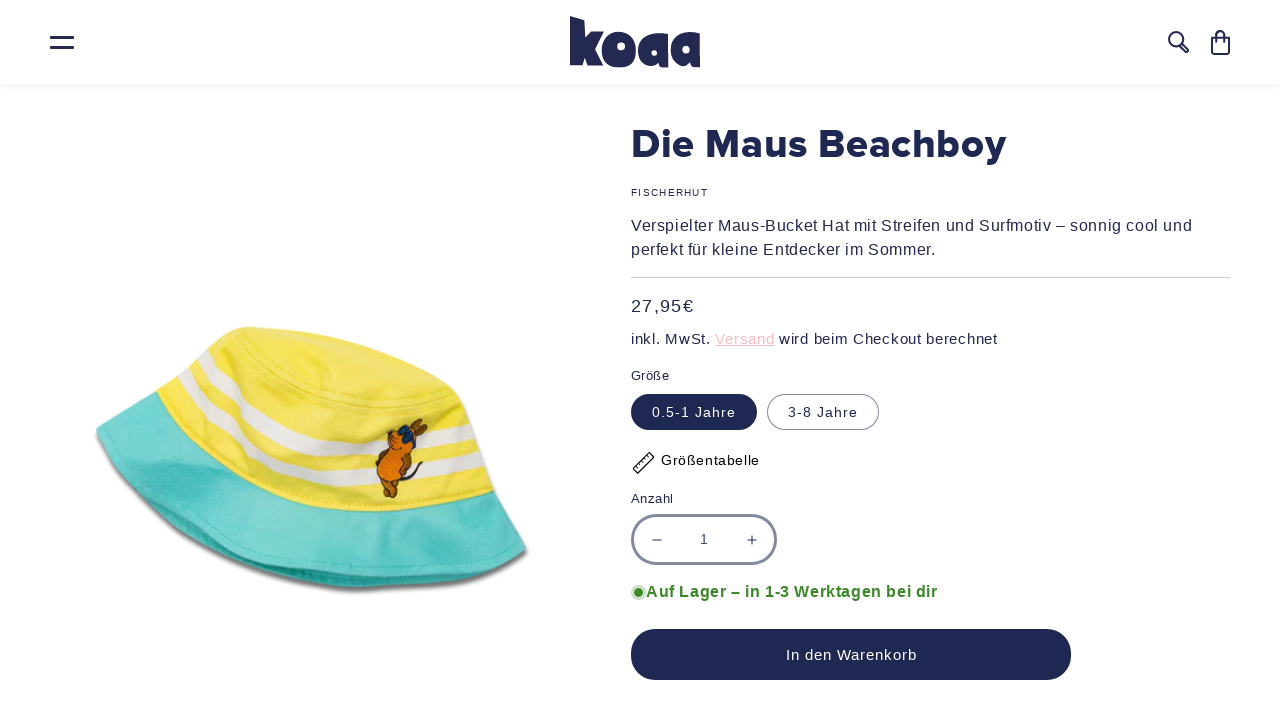

--- FILE ---
content_type: text/css
request_url: https://koaa.world/cdn/shop/t/54/assets/gen-style.css?v=74699135810355836341766945777
body_size: 10748
content:
.gen\:block{display:block}.gen\:inline-block{display:inline-block}.gen\:inline{display:inline}.gen\:flex{display:flex}.gen\:inline-flex{display:inline-flex}.gen\:grid{display:grid}.gen\:inline-grid{display:inline-grid}.gen\:hidden{display:none}.gen\:gap-0{gap:0px}.gen\:gap-x-0{-moz-column-gap:0px;column-gap:0px}.gen\:gap-y-0{row-gap:0px}.gen\:gap-2{gap:2px}.gen\:gap-x-2{-moz-column-gap:2px;column-gap:2px}.gen\:gap-y-2{row-gap:2px}.gen\:gap-4{gap:4px}.gen\:gap-x-4{-moz-column-gap:4px;column-gap:4px}.gen\:gap-y-4{row-gap:4px}.gen\:gap-6{gap:6px}.gen\:gap-x-6{-moz-column-gap:6px;column-gap:6px}.gen\:gap-y-6{row-gap:6px}.gen\:gap-8{gap:8px}.gen\:gap-x-8{-moz-column-gap:8px;column-gap:8px}.gen\:gap-y-8{row-gap:8px}.gen\:gap-10{gap:10px}.gen\:gap-x-10{-moz-column-gap:10px;column-gap:10px}.gen\:gap-y-10{row-gap:10px}.gen\:gap-12{gap:12px}.gen\:gap-x-12{-moz-column-gap:12px;column-gap:12px}.gen\:gap-y-12{row-gap:12px}.gen\:gap-14{gap:14px}.gen\:gap-x-14{-moz-column-gap:14px;column-gap:14px}.gen\:gap-y-14{row-gap:14px}.gen\:gap-16{gap:16px}.gen\:gap-x-16{-moz-column-gap:16px;column-gap:16px}.gen\:gap-y-16{row-gap:16px}.gen\:gap-18{gap:18px}.gen\:gap-x-18{-moz-column-gap:18px;column-gap:18px}.gen\:gap-y-18{row-gap:18px}.gen\:gap-20{gap:20px}.gen\:gap-x-20{-moz-column-gap:20px;column-gap:20px}.gen\:gap-y-20{row-gap:20px}.gen\:gap-22{gap:22px}.gen\:gap-x-22{-moz-column-gap:22px;column-gap:22px}.gen\:gap-y-22{row-gap:22px}.gen\:gap-24{gap:24px}.gen\:gap-x-24{-moz-column-gap:24px;column-gap:24px}.gen\:gap-y-24{row-gap:24px}.gen\:gap-26{gap:26px}.gen\:gap-x-26{-moz-column-gap:26px;column-gap:26px}.gen\:gap-y-26{row-gap:26px}.gen\:gap-28{gap:28px}.gen\:gap-x-28{-moz-column-gap:28px;column-gap:28px}.gen\:gap-y-28{row-gap:28px}.gen\:gap-30{gap:30px}.gen\:gap-x-30{-moz-column-gap:30px;column-gap:30px}.gen\:gap-y-30{row-gap:30px}.gen\:gap-32{gap:32px}.gen\:gap-x-32{-moz-column-gap:32px;column-gap:32px}.gen\:gap-y-32{row-gap:32px}.gen\:gap-34{gap:34px}.gen\:gap-x-34{-moz-column-gap:34px;column-gap:34px}.gen\:gap-y-34{row-gap:34px}.gen\:gap-36{gap:36px}.gen\:gap-x-36{-moz-column-gap:36px;column-gap:36px}.gen\:gap-y-36{row-gap:36px}.gen\:gap-38{gap:38px}.gen\:gap-x-38{-moz-column-gap:38px;column-gap:38px}.gen\:gap-y-38{row-gap:38px}.gen\:gap-40{gap:40px}.gen\:gap-x-40{-moz-column-gap:40px;column-gap:40px}.gen\:gap-y-40{row-gap:40px}.gen\:gap-42{gap:42px}.gen\:gap-x-42{-moz-column-gap:42px;column-gap:42px}.gen\:gap-y-42{row-gap:42px}.gen\:gap-44{gap:44px}.gen\:gap-x-44{-moz-column-gap:44px;column-gap:44px}.gen\:gap-y-44{row-gap:44px}.gen\:gap-46{gap:46px}.gen\:gap-x-46{-moz-column-gap:46px;column-gap:46px}.gen\:gap-y-46{row-gap:46px}.gen\:gap-48{gap:48px}.gen\:gap-x-48{-moz-column-gap:48px;column-gap:48px}.gen\:gap-y-48{row-gap:48px}.gen\:gap-50{gap:50px}.gen\:gap-x-50{-moz-column-gap:50px;column-gap:50px}.gen\:gap-y-50{row-gap:50px}.gen\:gap-52{gap:52px}.gen\:gap-x-52{-moz-column-gap:52px;column-gap:52px}.gen\:gap-y-52{row-gap:52px}.gen\:gap-54{gap:54px}.gen\:gap-x-54{-moz-column-gap:54px;column-gap:54px}.gen\:gap-y-54{row-gap:54px}.gen\:gap-56{gap:56px}.gen\:gap-x-56{-moz-column-gap:56px;column-gap:56px}.gen\:gap-y-56{row-gap:56px}.gen\:gap-58{gap:58px}.gen\:gap-x-58{-moz-column-gap:58px;column-gap:58px}.gen\:gap-y-58{row-gap:58px}.gen\:gap-60{gap:60px}.gen\:gap-x-60{-moz-column-gap:60px;column-gap:60px}.gen\:gap-y-60{row-gap:60px}.gen\:gap-62{gap:62px}.gen\:gap-x-62{-moz-column-gap:62px;column-gap:62px}.gen\:gap-y-62{row-gap:62px}.gen\:gap-64{gap:64px}.gen\:gap-x-64{-moz-column-gap:64px;column-gap:64px}.gen\:gap-y-64{row-gap:64px}.gen\:gap-66{gap:66px}.gen\:gap-x-66{-moz-column-gap:66px;column-gap:66px}.gen\:gap-y-66{row-gap:66px}.gen\:gap-68{gap:68px}.gen\:gap-x-68{-moz-column-gap:68px;column-gap:68px}.gen\:gap-y-68{row-gap:68px}.gen\:gap-70{gap:70px}.gen\:gap-x-70{-moz-column-gap:70px;column-gap:70px}.gen\:gap-y-70{row-gap:70px}.gen\:gap-72{gap:72px}.gen\:gap-x-72{-moz-column-gap:72px;column-gap:72px}.gen\:gap-y-72{row-gap:72px}.gen\:gap-74{gap:74px}.gen\:gap-x-74{-moz-column-gap:74px;column-gap:74px}.gen\:gap-y-74{row-gap:74px}.gen\:gap-76{gap:76px}.gen\:gap-x-76{-moz-column-gap:76px;column-gap:76px}.gen\:gap-y-76{row-gap:76px}.gen\:gap-78{gap:78px}.gen\:gap-x-78{-moz-column-gap:78px;column-gap:78px}.gen\:gap-y-78{row-gap:78px}.gen\:gap-80{gap:80px}.gen\:gap-x-80{-moz-column-gap:80px;column-gap:80px}.gen\:gap-y-80{row-gap:80px}.gen\:col-auto{grid-column:auto}.gen\:col-span-full{grid-column:1 / -1}.gen\:row-auto{grid-row:auto}.gen\:row-span-full{grid-row:1 / -1}.gen\:col-start-13{grid-column-start:13}.gen\:col-start-auto{grid-column-start:auto}.gen\:col-end-13{grid-column-end:13}.gen\:col-end-auto{grid-column-end:auto}.gen\:row-start-13{grid-row-start:13}.gen\:row-start-auto{grid-row-start:auto}.gen\:row-end-13{grid-row-end:13}.gen\:row-end-auto{grid-row-end:auto}.gen\:col-span-1{grid-column:span 1/span 1}.gen\:col-start-1{grid-column-start:1}.gen\:row-span-1{grid-row:span 1/span 1}.gen\:row-start-1{grid-row-start:1}.gen\:row-end-1{grid-row-end:1}.gen\:col-end-1{grid-column-end:1}.gen\:col-span-2{grid-column:span 2/span 2}.gen\:col-start-2{grid-column-start:2}.gen\:row-span-2{grid-row:span 2/span 2}.gen\:row-start-2{grid-row-start:2}.gen\:row-end-2{grid-row-end:2}.gen\:col-end-2{grid-column-end:2}.gen\:col-span-3{grid-column:span 3/span 3}.gen\:col-start-3{grid-column-start:3}.gen\:row-span-3{grid-row:span 3/span 3}.gen\:row-start-3{grid-row-start:3}.gen\:row-end-3{grid-row-end:3}.gen\:col-end-3{grid-column-end:3}.gen\:col-span-4{grid-column:span 4/span 4}.gen\:col-start-4{grid-column-start:4}.gen\:row-span-4{grid-row:span 4/span 4}.gen\:row-start-4{grid-row-start:4}.gen\:row-end-4{grid-row-end:4}.gen\:col-end-4{grid-column-end:4}.gen\:col-span-5{grid-column:span 5/span 5}.gen\:col-start-5{grid-column-start:5}.gen\:row-span-5{grid-row:span 5/span 5}.gen\:row-start-5{grid-row-start:5}.gen\:row-end-5{grid-row-end:5}.gen\:col-end-5{grid-column-end:5}.gen\:col-span-6{grid-column:span 6/span 6}.gen\:col-start-6{grid-column-start:6}.gen\:row-span-6{grid-row:span 6/span 6}.gen\:row-start-6{grid-row-start:6}.gen\:row-end-6{grid-row-end:6}.gen\:col-end-6{grid-column-end:6}.gen\:col-span-7{grid-column:span 7/span 7}.gen\:col-start-7{grid-column-start:7}.gen\:row-span-7{grid-row:span 7/span 7}.gen\:row-start-7{grid-row-start:7}.gen\:row-end-7{grid-row-end:7}.gen\:col-end-7{grid-column-end:7}.gen\:col-span-8{grid-column:span 8/span 8}.gen\:col-start-8{grid-column-start:8}.gen\:row-span-8{grid-row:span 8/span 8}.gen\:row-start-8{grid-row-start:8}.gen\:row-end-8{grid-row-end:8}.gen\:col-end-8{grid-column-end:8}.gen\:col-span-9{grid-column:span 9/span 9}.gen\:col-start-9{grid-column-start:9}.gen\:row-span-9{grid-row:span 9/span 9}.gen\:row-start-9{grid-row-start:9}.gen\:row-end-9{grid-row-end:9}.gen\:col-end-9{grid-column-end:9}.gen\:col-span-10{grid-column:span 10/span 10}.gen\:col-start-10{grid-column-start:10}.gen\:row-span-10{grid-row:span 10/span 10}.gen\:row-start-10{grid-row-start:10}.gen\:row-end-10{grid-row-end:10}.gen\:col-end-10{grid-column-end:10}.gen\:col-span-11{grid-column:span 11/span 11}.gen\:col-start-11{grid-column-start:11}.gen\:row-span-11{grid-row:span 11/span 11}.gen\:row-start-11{grid-row-start:11}.gen\:row-end-11{grid-row-end:11}.gen\:col-end-11{grid-column-end:11}.gen\:col-span-12{grid-column:span 12/span 12}.gen\:col-start-12{grid-column-start:12}.gen\:row-span-12{grid-row:span 12/span 12}.gen\:row-start-12{grid-row-start:12}.gen\:row-end-12{grid-row-end:12}.gen\:col-end-12{grid-column-end:12}.gen\:grid-cols-none{grid-template-columns:none}.gen\:grid-cols-subgrid{grid-template-columns:subgrid}.gen\:grid-rows-none{grid-template-rows:none}.gen\:grid-rows-subgrid{grid-template-rows:subgrid}.gen\:grid-cols-1{grid-template-columns:repeat(1,minmax(0,1fr))}.gen\:col-span-1{grid-column:auto/span 1}.gen\:grid-rows-1{grid-template-rows:repeat(1,minmax(0,1fr))}.gen\:row-span-1{grid-row:auto/span 1}.gen\:grid-cols-2{grid-template-columns:repeat(2,minmax(0,1fr))}.gen\:col-span-2{grid-column:auto/span 2}.gen\:grid-rows-2{grid-template-rows:repeat(2,minmax(0,1fr))}.gen\:row-span-2{grid-row:auto/span 2}.gen\:grid-cols-3{grid-template-columns:repeat(3,minmax(0,1fr))}.gen\:col-span-3{grid-column:auto/span 3}.gen\:grid-rows-3{grid-template-rows:repeat(3,minmax(0,1fr))}.gen\:row-span-3{grid-row:auto/span 3}.gen\:grid-cols-4{grid-template-columns:repeat(4,minmax(0,1fr))}.gen\:col-span-4{grid-column:auto/span 4}.gen\:grid-rows-4{grid-template-rows:repeat(4,minmax(0,1fr))}.gen\:row-span-4{grid-row:auto/span 4}.gen\:grid-cols-5{grid-template-columns:repeat(5,minmax(0,1fr))}.gen\:col-span-5{grid-column:auto/span 5}.gen\:grid-rows-5{grid-template-rows:repeat(5,minmax(0,1fr))}.gen\:row-span-5{grid-row:auto/span 5}.gen\:grid-cols-6{grid-template-columns:repeat(6,minmax(0,1fr))}.gen\:col-span-6{grid-column:auto/span 6}.gen\:grid-rows-6{grid-template-rows:repeat(6,minmax(0,1fr))}.gen\:row-span-6{grid-row:auto/span 6}.gen\:grid-cols-7{grid-template-columns:repeat(7,minmax(0,1fr))}.gen\:col-span-7{grid-column:auto/span 7}.gen\:grid-rows-7{grid-template-rows:repeat(7,minmax(0,1fr))}.gen\:row-span-7{grid-row:auto/span 7}.gen\:grid-cols-8{grid-template-columns:repeat(8,minmax(0,1fr))}.gen\:col-span-8{grid-column:auto/span 8}.gen\:grid-rows-8{grid-template-rows:repeat(8,minmax(0,1fr))}.gen\:row-span-8{grid-row:auto/span 8}.gen\:grid-cols-9{grid-template-columns:repeat(9,minmax(0,1fr))}.gen\:col-span-9{grid-column:auto/span 9}.gen\:grid-rows-9{grid-template-rows:repeat(9,minmax(0,1fr))}.gen\:row-span-9{grid-row:auto/span 9}.gen\:grid-cols-10{grid-template-columns:repeat(10,minmax(0,1fr))}.gen\:col-span-10{grid-column:auto/span 10}.gen\:grid-rows-10{grid-template-rows:repeat(10,minmax(0,1fr))}.gen\:row-span-10{grid-row:auto/span 10}.gen\:grid-cols-11{grid-template-columns:repeat(11,minmax(0,1fr))}.gen\:col-span-11{grid-column:auto/span 11}.gen\:grid-rows-11{grid-template-rows:repeat(11,minmax(0,1fr))}.gen\:row-span-11{grid-row:auto/span 11}.gen\:grid-cols-12{grid-template-columns:repeat(12,minmax(0,1fr))}.gen\:col-span-12{grid-column:auto/span 12}.gen\:grid-rows-12{grid-template-rows:repeat(12,minmax(0,1fr))}.gen\:row-span-12{grid-row:auto/span 12}.gen\:flex-1{flex:1 1 0%}.gen\:flex-auto{flex:1 1 auto}.gen\:flex-initial{flex:0 1 auto}.gen\:flex-none{flex:none}.gen\:flex-row{flex-direction:row}.gen\:flex-row-reverse{flex-direction:row-reverse}.gen\:flex-col{flex-direction:column}.gen\:flex-col-reverse{flex-direction:column-reverse}.gen\:flex-wrap{flex-wrap:wrap}.gen\:flex-wrap-reverse{flex-wrap:wrap-reverse}.gen\:flex-nowrap{flex-wrap:nowrap}.gen\:grow{flex-grow:1}.gen\:grow-0{flex-grow:0}.gen\:shrink{flex-shrink:1}.gen\:shrink-0{flex-shrink:0}.gen\:justify-normal{justify-content:normal}.gen\:justify-start{justify-content:flex-start}.gen\:justify-end{justify-content:flex-end}.gen\:justify-center{justify-content:center}.gen\:justify-between{justify-content:space-between}.gen\:justify-around{justify-content:space-around}.gen\:justify-evenly{justify-content:space-evenly}.gen\:justify-stretch{justify-content:stretch}.gen\:justify-items-start{justify-items:start}.gen\:justify-items-end{justify-items:end}.gen\:justify-items-center{justify-items:center}.gen\:justify-items-stretch{justify-items:stretch}.gen\:justify-self-auto{justify-self:auto}.gen\:justify-self-start{justify-self:start}.gen\:justify-self-end{justify-self:end}.gen\:justify-self-center{justify-self:center}.gen\:justify-self-stretch{justify-self:stretch}.gen\:content-normal{align-content:normal}.gen\:content-center{align-content:center}.gen\:content-start{align-content:flex-start}.gen\:content-end{align-content:flex-end}.gen\:content-between{align-content:space-between}.gen\:content-around{align-content:space-around}.gen\:content-evenly{align-content:space-evenly}.gen\:content-baseline{align-content:baseline}.gen\:content-stretch{align-content:stretch}.gen\:items-start{align-items:flex-start}.gen\:items-end{align-items:flex-end}.gen\:items-center{align-items:center}.gen\:items-baseline{align-items:baseline}.gen\:items-stretch{align-items:stretch}.gen\:self-auto{align-self:auto}.gen\:self-start{align-self:flex-start}.gen\:self-end{align-self:flex-end}.gen\:self-center{align-self:center}.gen\:self-stretch{align-self:stretch}.gen\:self-baseline{align-self:baseline}.gen\:text-left{text-align:left}.gen\:text-center{text-align:center}.gen\:text-right{text-align:right}.gen\:text-justify{text-align:justify}.gen\:text-start{text-align:start}.gen\:text-end{text-align:end}.gen\:font-thin{font-weight:100}.gen\:font-extralight{font-weight:200}.gen\:font-light{font-weight:300}.gen\:font-normal{font-weight:400}.gen\:font-medium{font-weight:500}.gen\:font-semibold{font-weight:600}.gen\:font-bold{font-weight:700}.gen\:font-extrabold{font-weight:800}.gen\:font-black{font-weight:900}#shopify-section-gen-header{margin-bottom:calc(0px - var(--gen-menu-height));position:absolute;z-index:21;width:100%;top:0}#shopify-section-gen-header.header--fixed{position:fixed;top:0}#MainContent{padding-top:var(--gen-menu-height)}#shopify-section-gen-image-banner{margin-top:calc(0px - var(--gen-menu-height));padding-top:var(--gen-menu-height);background-color:#f4b0b2}.gen-header{z-index:3;padding:16px var(--gen-container-offset);display:flex;align-items:center;justify-content:space-between}.gen-header__brand{position:relative;z-index:1}.gen-header__button-group{display:flex;align-items:center;font-family:var(--gen-font-proxima-extrabold)}.gen-header__button-item{display:flex;align-items:center;justify-content:center;position:relative;gap:10px;padding:var(--gen-menu-button-group-py) var(--gen-menu-button-group-px);outline:none;box-shadow:none;font-size:calc(22px + (18 - 22) * ((100vw - 320px) / (1600 - 320)))}.gen-header__button-item span{display:none}.gen-header__icon-menu--inner{position:relative;z-index:1;width:24px;height:3px}.gen-header__icon-menu--inner:before,.gen-header__icon-menu--inner:after{content:"";display:block;width:100%;height:3px;background:var(--color-text, var(--gen-font-color-body));border-radius:var(--gen-rounded-full);position:absolute}.gen-header__icon-menu--inner:before{top:-5px;transition:top .2s ease .22s,transform .2s ease,width .2s ease}.gen-header__icon-menu--inner:after{bottom:-5px;transition:bottom .2s ease .22s,transform .2s ease,width .2s ease}.gen-header__icon-menu.active .gen-header__icon-menu--inner:before{top:0;transform:rotate(45deg);transition:top .2s ease,transform .2s ease .22s,width .1s ease}.gen-header__icon-menu.active .gen-header__icon-menu--inner:after{bottom:0;transform:rotate(-45deg);transition:bottom .2s ease,transform .2s ease .22s,width .1s ease}.gen-header__button-item--login{display:none}.header-search__inner{display:grid;position:absolute;top:100%;width:calc(100% - 30px);background:#fff;left:15px;padding:15px;border-radius:20px;visibility:hidden;opacity:0;transition:all .2s ease-in-out;transform:translateY(-50px)}.template-collection .header-search__inner{left:0;width:100%;border-radius:0}.header-search--open .header-search__inner{visibility:visible;opacity:1;transform:translateY(0)}.header-search__button-open{width:45px;height:45px;display:flex;align-items:center;justify-content:center}.header-search-form{width:100%;display:flex;align-items:center;justify-content:center;position:relative}.header-search__form{position:relative;width:100%}.header-search__input{width:100%;border:2px solid;border-radius:50px;padding:10px 10px 10px 50px;box-shadow:none;outline:none}.header-search__close{width:40px;height:40px;display:flex;align-items:center;justify-content:center;background:transparent;border-radius:50px;position:absolute;right:2px}.header-search__close svg{width:20px;height:20px}.header-search__button{position:absolute;width:40px;height:40px;text-align:center;display:flex;align-items:center;justify-content:center;background:transparent;border-radius:50px;top:50%;left:10px;transform:translateY(-50%)}.header-search__suggestion{padding-block:15px}li.header-search__suggestion-item{transform:translateY(-10px);opacity:0;visibility:hidden}.header-search--open .header-search__suggestion-item{transform:translateY(0);visibility:visible;opacity:1;transition:all ease .2s var(--delay, 0s)}.header-search__suggestion-link{display:block;padding:10px;color:var(--gen-font-color-body)}.gen-header__menu-drawer{position:fixed;width:100%;height:100%;height:100dvh;left:-100%;top:0;background:#fff;padding:var(--header-height) var(--gen-container-offset) 20px;font-size:22px;transition:all .2s ease-in-out;scrollbar-width:none;-ms-overflow-style:none;overflow:hidden}::-webkit-scrollbar{display:none}@media only screen and (max-width: 1429px){.gen-header{padding-inline:15px;display:grid;grid-template-columns:1fr auto 1fr;column-gap:15px;grid-template-areas:"menu logo icons"}.gen-header__button-item{justify-content:flex-start}.gen-header__button-group{grid-area:icons;justify-content:flex-end}.gen-header__menu-drawer--opened{left:0}}.gen-header__menu-drawer-customer li+li{margin-block-start:15px}.gen-header__menu-drawer-newsletter .gen-form-input{font-family:var(--gen-font-proxima-light);border-width:2px}.gen-header__menu-drawer-newsletter--description{margin:10px 0 15px;line-height:1.3;font-weight:400;font-size:13px;-webkit-font-smoothing:antialiased}.gen-header__menu-drawer-inner{height:100%;overflow-y:auto;overflow-x:hidden;font-family:var(--gen-font-proxima-bold);display:grid;grid-template-rows:1fr auto;scrollbar-width:none;-ms-overflow-style:none}.gen-header__menu-mobile-item a{display:flex;align-items:center;gap:12px;padding:10px 0;position:relative}.gen-header__menu-mobile-item a img{aspect-ratio:1;object-fit:contain}.gen-header__menu-mobile-item.active .gen-header__menu-mobile-item-child{left:0}.gen-header__menu-mobile-item-child{position:absolute;background:#fff;width:100%;height:100%;top:0;left:100%;z-index:1;transition:.3s;padding:80px 25px 20px;overflow-y:scroll}.gen-header__menu-mobile-item--icon{display:flex;align-items:center;justify-content:center;width:35px;height:38px}.gen-header__menu-mobile-item--icon-arrow{position:absolute;width:12px;height:12px;right:0}.gen-menu-back{margin-bottom:10px;padding-bottom:10px;cursor:pointer;font-size:24px;width:100%;text-align:left;border-bottom:1px solid;font-family:var(--font-body-family);-webkit-font-smoothing:antialiased;font-weight:700}.gen-menu--opened #shopify-section-gen-header{background:#fff}.gen-menu{display:none;align-items:center}.gen-menu__link{display:flex;align-items:center;gap:10px;font-size:22px;padding:8px 0;transition:all .2s ease-in-out}.gen-menu__link:hover{padding-left:10px}.gen-menu__link-icon{flex:0 0 40px;display:flex;justify-content:center;height:33px;align-items:center;position:relative;top:-2px}.gen-menu__link-icon img{object-fit:contain}.gen-menu__link--main{position:relative;font-size:22px;display:block;padding:var(--gen-menu-main-link-py) var(--gen-menu-main-link-px);color:var(--color-text)}.gen-menu__link--main:before{content:"";position:absolute;height:2px;display:none;background:var(--color-text);top:calc(100% - var(--gen-menu-main-link-py));left:50%;transform:translate(-50%);width:calc(100% - var(--gen-menu-main-link-px) * 2)}.gen-menu__item:hover .gen-menu__link--main:before{display:block}.gen-menu__item:hover .gen-mega-menu{display:block}.gen-menu__item .gen-mega-menu{position:absolute;left:0;right:0;z-index:10;display:none;height:480px}.gen-menu__item .gen-mega-menu__content{width:50%;padding:20px 10px 10px 250px;height:100%;display:flex;flex-direction:column;justify-content:flex-start;position:relative;z-index:2;height:446px}.gen-menu__item .gen-viewmore{margin-top:28px;display:inline-flex}.gen-menu__item .gen-mega-menu__column-title{font-size:30px;margin-bottom:30px}.gen-btn{display:flex;align-items:center;justify-content:center;border-radius:var(--gen-rounded-full);padding:10px 16px;font-size:19px}.gen-btn--dark-blue{background:var(--button-background-color, #232950);color:var(--button-text-color, #ffffff)}.gen-modal{position:fixed;transition:all .3s ease-in-out;z-index:1000;inset:50% auto auto 50%;visibility:hidden;opacity:0;transform:translate(-50%,-40%)}.gen-modal.open{overflow:hidden;opacity:1;visibility:visible;transform:translate(-50%,-50%)}.gen-swiper--category{margin:0 30px}.gen-swiper--product{margin:0 10px}.gen-swiper--category,.gen-swiper--product{padding-top:20px;position:initial;-webkit-user-select:none;-ms-user-select:none;user-select:none}.gen-swiper-button{position:absolute;z-index:2;transform:translateY(-50%);width:33px;height:33px;transition:all .2s ease-in-out}.gen-swiper-button--next{inset:45% 12px auto auto;background:var( --button-navigation-right) no-repeat center center/cover}.gen-swiper-button--prev{inset:45% auto auto 12px;background:var( --button-navigation-left) no-repeat center center/cover}.swiper-slide{position:relative;top:0;transition:top .2s ease-in-out}.swiper-slide:nth-child(2n) .gen-product-card__alternate{padding-top:30px}.swiper-slide:hover{top:-10px}.gen-product-card__body{font-size:13px;padding-top:15px}.gen-product-card__name{text-align:center}.gen-product-card__price{text-align:center;font-weight:400;font-family:var(--font-body-family)}.gen-product-card__alternate{display:block}.gen-product-card__alternate .gen-product-card__body{margin-top:10px}.gen-product-card__alternate .gen-product-card__name{font-size:20px;font-family:var(--gen-font-heading);line-height:1;white-space:nowrap}.gen-decor__item{position:absolute}.gen-dropdown{position:relative;color:#1f1f27}.gen-dropdown__button{display:flex;align-items:center;gap:8px;border:3px solid #fff;border-radius:99px;padding:7px 16px;white-space:nowrap;font-family:var(--gen-font-proxima-extrabold)}.gen-dropdown__button:before,.gen-dropdown__button:after{display:none}.gen-dropdown__button--icon{transition:all .2s linear}.gen-dropdown__menu{position:absolute;visibility:hidden;opacity:0;width:-moz-max-content;width:max-content;z-index:2;transition:all .2s linear;background:#fff;padding:8px;text-align:left;border-radius:8px;box-shadow:0 0 18px #0000000f}.gen-dropdown--bottom-right .gen-dropdown__menu{right:0;left:unset!important}.gen-dropdown--bottom .gen-dropdown__menu{left:0;top:calc(100% + 40px)}.gen-dropdown--bottom.gen-dropdown--opened .gen-dropdown__menu{top:calc(100% + 10px)}.gen-dropdown--top .gen-dropdown__menu{right:0;bottom:calc(100% + 40px)}.drawer-localization .gen-dropdown--top .gen-dropdown__menu{right:10px}.gen-dropdown--top.gen-dropdown--opened .gen-dropdown__menu{bottom:calc(100% + 10px)}.gen-dropdown.gen-dropdown--opened .gen-dropdown__menu{visibility:visible;opacity:1}.gen-dropdown.gen-dropdown--opened .gen-dropdown__button--icon{transform:rotate(180deg)}.gen-dropdown__menu-item{padding:10px 16px;cursor:pointer;color:#515167}.gen-dropdown__menu-item:hover{background:#eff0f2;color:#1f1f27}:root{--gen-font-proxima-light: "ProximaNova-Light";--gen-font-proxima-regular: "ProximaNova-Regular";--gen-font-proxima-semibold: "ProximaNova-Semibold";--gen-font-proxima-bold: "ProximaNova-Bold";--gen-font-proxima-extrabold: "ProximaNova-Extrabold";--gen-font-body: "ProximaNova-Black";--gen-font-weight-body: 400;--gen-font-color-body: #232950;--gen-font-size-body: 18px;--gen-line-height-body: 22px;--gen-font-heading: "Embryo";--gen-font-heading-color: #1F1F27;--gen-font-size-4xl: 56px;--gen-line-height-4xl: 65px;--gen-font-size-3xl: 45px;--gen-line-height-3xl: 60px;--gen-font-size-2xl: 36px;--gen-line-height-2xl: 48px;--gen-font-size-xl: 26px;--gen-line-height-xl: 40px;--gen-font-size-lg: 20px;--gen-line-height-lg: 28px;--gen-font-size-base: 16px;--gen-line-height-base: 20px;--gen-font-size-heading-hero: 72px;--gen-line-height-heading-hero: 84px;--gen-rounded-sm: 4px;--gen-rounded-md: 8px;--gen-rounded-lg: 12px;--gen-rounded-xl: 16px;--gen-rounded-full: 100px;--gen-container-width: 1500px;--gen-container-width-fluid: 1920px;--gen-container-offset: 30px;--gen-product-price-regular: #1F1F27;--gen-product-price-sale: #FB4005;--gen-menu-main-link-px: 35px;--gen-menu-main-link-py: 54px;--gen-menu-dropdown-px: 40px;--gen-menu-dropdown-py: 30px;--gen-menu-button-group-px: 10px;--gen-menu-button-group-py: 10px;--gen-section-body-py: 20px;--gen-mobile-menu-width: 340px;--gen-menu-height: 77px;--content-gap: 160px}header,footer,.gen-section__body{font-family:var(--gen-font-body);font-size:var(--gen-font-size-body);line-height:var(--gen-line-height-body)}body{margin:0;padding:0;color:var(--color-text, var(--gen-font-color-body));scroll-behavior:smooth}.gen-section__body h1,.gen-section__body h2,.gen-section__body h3,.gen-section__body h4,.gen-section__body h5,.gen-section__body .h1,.gen-section__body .h2,.gen-section__body .h3,.gen-section__body .h4,.gen-section__body .h5{font-family:var(--gen-font-heading);color:var(--gen-font-heading-color)}.gen-section__body h1,.gen-section__body .h1,.gen-text--3xl{font-size:var(--gen-font-size-3xl);line-height:var(--gen-line-height-3xl)}.gen-section__body h2,.gen-section__body .h2,.gen-text--2xl{font-size:var(--gen-font-size-2xl);line-height:var(--gen-line-height-2xl)}.gen-section__body h3,.gen-section__body .h3,.gen-text--xl{font-size:var(--gen-font-size-xl);line-height:var(--gen-line-height-xl)}.gen-section__body h4,.gen-section__body .h4,.gen-text--lg{font-size:var(--gen-font-size-lg);line-height:var(--gen-line-height-lg)}.gen-section__body h5,.gen-section__body .h5,.gen-text--base{font-size:var(--gen-font-size-base);line-height:var(--gen-line-height-base)}.gen-text--4xl{font-size:var(--gen-font-size-4xl);line-height:var(--gen-line-height-4xl)}.gen-text--hero{font-size:var(--gen-font-size-heading-hero);line-height:var(--gen-line-height-heading-hero)}.w-full{width:100%}.pointer-events-none{pointer-events:none}.relative{position:relative}.absolute{position:absolute}.z-9{z-index:9}.z-2{z-index:2}.gen\:w-full{width:100%}.gen\:overflow-hidden{overflow:hidden}.gen-content-center{display:flex;align-items:center;justify-content:center}.gen-font-proxima-light{font-family:var(--gen-font-proxima-light)}.gen-font-proxima-regular{font-family:var(--gen-font-proxima-regular)}.gen-font-proxima-semibold{font-family:var(--gen-font-proxima-semibold)}.gen-font-proxima-bold{font-family:var(--gen-font-proxima-bold)}.gen-font-proxima-extrabold{font-family:var(--gen-font-proxima-extrabold)}.gen-font-proxima-black{font-family:var(--gen-font-body)}.gen-container,.gen-container--fluid{width:100%;margin:0 auto}.gen-container{max-width:var(--gen-container-width)}.gen-container--fluid{max-width:var(--gen-container-width-fluid)}.gen-container--full{width:100%}.gen\:text-white{color:#fff}.gen-underline{text-decoration:underline}.gen\:visually-hidden{width:1px;height:1px;padding:0;margin:0;overflow:hidden;clip:rect(0,0,0,0);white-space:nowrap;border:0;position:absolute}.gen-rounded--sm{border-radius:var(--gen-rounded-sm)}.gen-rounded--md{border-radius:var(--gen-rounded-md)}.gen-rounded--lg{border-radius:var(--gen-rounded-lg)}.gen-rounded--xl{border-radius:var(--gen-rounded-xl)}.gen-rounded--full{border-radius:var(--gen-rounded-full)}[style*=--aspect-ratio]{position:relative;overflow:hidden}[style*=--aspect-ratio]:after{content:"";display:block;width:100%;height:auto;aspect-ratio:var(--aspect-ratio, 16/9)}[style*=--aspect-ratio] img,[style*=--aspect-ratio] video{position:absolute;left:0;top:0;width:100%;height:100%;-o-object-fit:contain;object-fit:contain}.gen-wrap{width:100%;margin:0 auto;overflow-x:hidden;position:relative}.gen-backdrop{position:absolute;top:0;bottom:0;left:0;right:0;background:#0000004d;opacity:0;visibility:hidden;transition:all .2s ease;z-index:12;width:100%}.gen-backdrop-active .gen-backdrop{visibility:visible;opacity:1}.section{color:var(--color-text, var(--gen-font-color-body))}section{position:relative}section [class*=gen-decor]{position:absolute;z-index:1;display:none}.gen-section__header{padding-top:20px;position:relative;z-index:3}.gen-section__body{padding:var(--gen-section-body-py) var(--gen-container-offset);position:relative;z-index:2}.background{background:var(--color-background)}.gen-section--2{background:#f9d2d1}.gen-section--2:before{content:"";display:block;width:100%;background:var(--gen-section--2-before) no-repeat center top;background-size:100% auto;aspect-ratio:1985/143}.gen-section--2:after{content:"";display:block;width:100%;background:var(--gen-section--2-after) no-repeat center bottom;background-size:100% auto;aspect-ratio:2062/363}.gen-section--3{background:#f29a75}.gen-section--3:after{content:"";display:block;width:100%;background:var(--gen-section--3-after) no-repeat center top;background-size:100% auto;aspect-ratio:1985/154}.gen-section--4{background:#13789a}.gen-section__heading{text-align:center;font-family:var(--gen-font-heading);font-size:30px;line-height:53px;color:var(--color-text, var(--gen-font-color-body))}.gen-section__heading.gen\:text-white{color:#fff}.gen-banner .gen-section__body{padding:0}.gen-banner__content{display:flex;flex-direction:column;place-items:center;justify-content:center;padding:0 50px 50px}.gen-banner__content-image{transform:rotate(3deg)}.gen-banner__content-title{margin-bottom:60px}.gen-banner__content-subtitle{width:min(300px,100%);margin:16px 0 24px;text-align:center;font-size:18px;line-height:23px}.gen-banner .gen-readmore .gen-btn{min-width:200px}#MainContent .section-image-banner:first-child{margin-top:calc(0px - var(--gen-menu-height));padding-top:var(--gen-menu-height)}.section-image-banner--image-mobile{display:none}@media (max-width: 767px){.template-index #MainContent{padding-top:0}.section-image-banner-container:before{content:"";position:absolute;bottom:0;width:100%;height:55%;background:linear-gradient(180deg,#0000,var(--color-background, #000000) 50%);pointer-events:none}.section-image-banner--image-mobile{display:block;pointer-events:none}.section-image-banner--image-desktop{display:none}.section-image-banner-container{height:100vh;min-height:700px}.section-image-banner--image{width:100%;height:100%}.section-image-banner--content{position:absolute;bottom:0;left:0;width:100%;z-index:1}}.gen-partners a{display:flex;align-items:center;justify-content:center;position:relative;top:0;transition:all .2s ease-in-out}.gen-partners a:hover{top:-10px}.gen-partners a img{margin:0 auto}::-webkit-input-placeholder{color:inherit;overflow:visible}::-ms-placeholder{color:inherit;overflow:visible}::-moz-placeholder{color:inherit;overflow:visible}::placeholder{color:inherit;overflow:visible}.gen-form-input{border:3px solid #232950;border-radius:var(--gen-rounded-full);background:none;padding:6px 16px;outline:none;font-family:var(--gen-font-proxima-extrabold);box-shadow:none}#section-footer{color:var(--color-text, var(--gen-font-color-body));font-size:18px;line-height:22px;position:relative;background:var(--color-background, #F3E358) var(--gen-section--footer) no-repeat bottom -52px right -120px;background-size:150%}.gen-footer{padding:100px var(--gen-container-offset) 40px;padding-bottom:15px}.gen-footer__title{font-family:var(--gen-font-body);color:var(--color-text);margin-bottom:32px;font-size:18px}.gen-footer__menu{white-space:nowrap;font-family:var(--gen-font-proxima-bold)}.gen-footer__menu-item:not(:last-child){margin-bottom:14px}.gen-footer__content{margin-bottom:32px;font-family:var(--gen-font-proxima-bold)}.gen-footer__content a{text-decoration:underline;margin-block-start:20px;display:block;font-family:var(--gen-font-body)}.gen-footer__content br{display:none}.gen-footer__newsletter-form{padding-top:10px}.gen-footer__social{display:flex;align-items:flex-end;color:#fff}.gen-footer__rightside-content{display:flex;flex-direction:column;gap:16px;padding-top:230px}.footer-bottom{display:flex;justify-content:end}.footer-policy-list{display:flex;margin-top:5px;gap:15px;font-size:12px}.footer-pliciy-link{display:block;color:#fff}.gen-footer__copyright{margin-top:-30px;color:#fff;font-family:var(--gen-font-proxima-extrabold);position:absolute;right:var(--gen-container-offset)}@media (min-width: 576px){.sm\:gen\:block{display:block}.sm\:gen\:inline-block{display:inline-block}.sm\:gen\:inline{display:inline}.sm\:gen\:flex{display:flex}.sm\:gen\:inline-flex{display:inline-flex}.sm\:gen\:grid{display:grid}.sm\:gen\:inline-grid{display:inline-grid}.sm\:gen\:hidden{display:none}.sm\:gen\:gap-0{gap:0px}.sm\:gen\:gap-x-0{-moz-column-gap:0px;column-gap:0px}.sm\:gen\:gap-y-0{row-gap:0px}.sm\:gen\:gap-2{gap:2px}.sm\:gen\:gap-x-2{-moz-column-gap:2px;column-gap:2px}.sm\:gen\:gap-y-2{row-gap:2px}.sm\:gen\:gap-4{gap:4px}.sm\:gen\:gap-x-4{-moz-column-gap:4px;column-gap:4px}.sm\:gen\:gap-y-4{row-gap:4px}.sm\:gen\:gap-6{gap:6px}.sm\:gen\:gap-x-6{-moz-column-gap:6px;column-gap:6px}.sm\:gen\:gap-y-6{row-gap:6px}.sm\:gen\:gap-8{gap:8px}.sm\:gen\:gap-x-8{-moz-column-gap:8px;column-gap:8px}.sm\:gen\:gap-y-8{row-gap:8px}.sm\:gen\:gap-10{gap:10px}.sm\:gen\:gap-x-10{-moz-column-gap:10px;column-gap:10px}.sm\:gen\:gap-y-10{row-gap:10px}.sm\:gen\:gap-12{gap:12px}.sm\:gen\:gap-x-12{-moz-column-gap:12px;column-gap:12px}.sm\:gen\:gap-y-12{row-gap:12px}.sm\:gen\:gap-14{gap:14px}.sm\:gen\:gap-x-14{-moz-column-gap:14px;column-gap:14px}.sm\:gen\:gap-y-14{row-gap:14px}.sm\:gen\:gap-16{gap:16px}.sm\:gen\:gap-x-16{-moz-column-gap:16px;column-gap:16px}.sm\:gen\:gap-y-16{row-gap:16px}.sm\:gen\:gap-18{gap:18px}.sm\:gen\:gap-x-18{-moz-column-gap:18px;column-gap:18px}.sm\:gen\:gap-y-18{row-gap:18px}.sm\:gen\:gap-20{gap:20px}.sm\:gen\:gap-x-20{-moz-column-gap:20px;column-gap:20px}.sm\:gen\:gap-y-20{row-gap:20px}.sm\:gen\:gap-22{gap:22px}.sm\:gen\:gap-x-22{-moz-column-gap:22px;column-gap:22px}.sm\:gen\:gap-y-22{row-gap:22px}.sm\:gen\:gap-24{gap:24px}.sm\:gen\:gap-x-24{-moz-column-gap:24px;column-gap:24px}.sm\:gen\:gap-y-24{row-gap:24px}.sm\:gen\:gap-26{gap:26px}.sm\:gen\:gap-x-26{-moz-column-gap:26px;column-gap:26px}.sm\:gen\:gap-y-26{row-gap:26px}.sm\:gen\:gap-28{gap:28px}.sm\:gen\:gap-x-28{-moz-column-gap:28px;column-gap:28px}.sm\:gen\:gap-y-28{row-gap:28px}.sm\:gen\:gap-30{gap:30px}.sm\:gen\:gap-x-30{-moz-column-gap:30px;column-gap:30px}.sm\:gen\:gap-y-30{row-gap:30px}.sm\:gen\:gap-32{gap:32px}.sm\:gen\:gap-x-32{-moz-column-gap:32px;column-gap:32px}.sm\:gen\:gap-y-32{row-gap:32px}.sm\:gen\:gap-34{gap:34px}.sm\:gen\:gap-x-34{-moz-column-gap:34px;column-gap:34px}.sm\:gen\:gap-y-34{row-gap:34px}.sm\:gen\:gap-36{gap:36px}.sm\:gen\:gap-x-36{-moz-column-gap:36px;column-gap:36px}.sm\:gen\:gap-y-36{row-gap:36px}.sm\:gen\:gap-38{gap:38px}.sm\:gen\:gap-x-38{-moz-column-gap:38px;column-gap:38px}.sm\:gen\:gap-y-38{row-gap:38px}.sm\:gen\:gap-40{gap:40px}.sm\:gen\:gap-x-40{-moz-column-gap:40px;column-gap:40px}.sm\:gen\:gap-y-40{row-gap:40px}.sm\:gen\:gap-42{gap:42px}.sm\:gen\:gap-x-42{-moz-column-gap:42px;column-gap:42px}.sm\:gen\:gap-y-42{row-gap:42px}.sm\:gen\:gap-44{gap:44px}.sm\:gen\:gap-x-44{-moz-column-gap:44px;column-gap:44px}.sm\:gen\:gap-y-44{row-gap:44px}.sm\:gen\:gap-46{gap:46px}.sm\:gen\:gap-x-46{-moz-column-gap:46px;column-gap:46px}.sm\:gen\:gap-y-46{row-gap:46px}.sm\:gen\:gap-48{gap:48px}.sm\:gen\:gap-x-48{-moz-column-gap:48px;column-gap:48px}.sm\:gen\:gap-y-48{row-gap:48px}.sm\:gen\:gap-50{gap:50px}.sm\:gen\:gap-x-50{-moz-column-gap:50px;column-gap:50px}.sm\:gen\:gap-y-50{row-gap:50px}.sm\:gen\:gap-52{gap:52px}.sm\:gen\:gap-x-52{-moz-column-gap:52px;column-gap:52px}.sm\:gen\:gap-y-52{row-gap:52px}.sm\:gen\:gap-54{gap:54px}.sm\:gen\:gap-x-54{-moz-column-gap:54px;column-gap:54px}.sm\:gen\:gap-y-54{row-gap:54px}.sm\:gen\:gap-56{gap:56px}.sm\:gen\:gap-x-56{-moz-column-gap:56px;column-gap:56px}.sm\:gen\:gap-y-56{row-gap:56px}.sm\:gen\:gap-58{gap:58px}.sm\:gen\:gap-x-58{-moz-column-gap:58px;column-gap:58px}.sm\:gen\:gap-y-58{row-gap:58px}.sm\:gen\:gap-60{gap:60px}.sm\:gen\:gap-x-60{-moz-column-gap:60px;column-gap:60px}.sm\:gen\:gap-y-60{row-gap:60px}.sm\:gen\:gap-62{gap:62px}.sm\:gen\:gap-x-62{-moz-column-gap:62px;column-gap:62px}.sm\:gen\:gap-y-62{row-gap:62px}.sm\:gen\:gap-64{gap:64px}.sm\:gen\:gap-x-64{-moz-column-gap:64px;column-gap:64px}.sm\:gen\:gap-y-64{row-gap:64px}.sm\:gen\:gap-66{gap:66px}.sm\:gen\:gap-x-66{-moz-column-gap:66px;column-gap:66px}.sm\:gen\:gap-y-66{row-gap:66px}.sm\:gen\:gap-68{gap:68px}.sm\:gen\:gap-x-68{-moz-column-gap:68px;column-gap:68px}.sm\:gen\:gap-y-68{row-gap:68px}.sm\:gen\:gap-70{gap:70px}.sm\:gen\:gap-x-70{-moz-column-gap:70px;column-gap:70px}.sm\:gen\:gap-y-70{row-gap:70px}.sm\:gen\:gap-72{gap:72px}.sm\:gen\:gap-x-72{-moz-column-gap:72px;column-gap:72px}.sm\:gen\:gap-y-72{row-gap:72px}.sm\:gen\:gap-74{gap:74px}.sm\:gen\:gap-x-74{-moz-column-gap:74px;column-gap:74px}.sm\:gen\:gap-y-74{row-gap:74px}.sm\:gen\:gap-76{gap:76px}.sm\:gen\:gap-x-76{-moz-column-gap:76px;column-gap:76px}.sm\:gen\:gap-y-76{row-gap:76px}.sm\:gen\:gap-78{gap:78px}.sm\:gen\:gap-x-78{-moz-column-gap:78px;column-gap:78px}.sm\:gen\:gap-y-78{row-gap:78px}.sm\:gen\:gap-80{gap:80px}.sm\:gen\:gap-x-80{-moz-column-gap:80px;column-gap:80px}.sm\:gen\:gap-y-80{row-gap:80px}.sm\:gen\:col-auto{grid-column:auto}.sm\:gen\:col-span-full{grid-column:1 / -1}.sm\:gen\:row-auto{grid-row:auto}.sm\:gen\:row-span-full{grid-row:1 / -1}.sm\:gen\:col-start-13{grid-column-start:13}.sm\:gen\:col-start-auto{grid-column-start:auto}.sm\:gen\:col-end-13{grid-column-end:13}.sm\:gen\:col-end-auto{grid-column-end:auto}.sm\:gen\:row-start-13{grid-row-start:13}.sm\:gen\:row-start-auto{grid-row-start:auto}.sm\:gen\:row-end-13{grid-row-end:13}.sm\:gen\:row-end-auto{grid-row-end:auto}.sm\:gen\:col-span-1{grid-column:span 1/span 1}.sm\:gen\:col-start-1{grid-column-start:1}.sm\:gen\:row-span-1{grid-row:span 1/span 1}.sm\:gen\:row-start-1{grid-row-start:1}.sm\:gen\:row-end-1{grid-row-end:1}.sm\:gen\:col-end-1{grid-column-end:1}.sm\:gen\:col-span-2{grid-column:span 2/span 2}.sm\:gen\:col-start-2{grid-column-start:2}.sm\:gen\:row-span-2{grid-row:span 2/span 2}.sm\:gen\:row-start-2{grid-row-start:2}.sm\:gen\:row-end-2{grid-row-end:2}.sm\:gen\:col-end-2{grid-column-end:2}.sm\:gen\:col-span-3{grid-column:span 3/span 3}.sm\:gen\:col-start-3{grid-column-start:3}.sm\:gen\:row-span-3{grid-row:span 3/span 3}.sm\:gen\:row-start-3{grid-row-start:3}.sm\:gen\:row-end-3{grid-row-end:3}.sm\:gen\:col-end-3{grid-column-end:3}.sm\:gen\:col-span-4{grid-column:span 4/span 4}.sm\:gen\:col-start-4{grid-column-start:4}.sm\:gen\:row-span-4{grid-row:span 4/span 4}.sm\:gen\:row-start-4{grid-row-start:4}.sm\:gen\:row-end-4{grid-row-end:4}.sm\:gen\:col-end-4{grid-column-end:4}.sm\:gen\:col-span-5{grid-column:span 5/span 5}.sm\:gen\:col-start-5{grid-column-start:5}.sm\:gen\:row-span-5{grid-row:span 5/span 5}.sm\:gen\:row-start-5{grid-row-start:5}.sm\:gen\:row-end-5{grid-row-end:5}.sm\:gen\:col-end-5{grid-column-end:5}.sm\:gen\:col-span-6{grid-column:span 6/span 6}.sm\:gen\:col-start-6{grid-column-start:6}.sm\:gen\:row-span-6{grid-row:span 6/span 6}.sm\:gen\:row-start-6{grid-row-start:6}.sm\:gen\:row-end-6{grid-row-end:6}.sm\:gen\:col-end-6{grid-column-end:6}.sm\:gen\:col-span-7{grid-column:span 7/span 7}.sm\:gen\:col-start-7{grid-column-start:7}.sm\:gen\:row-span-7{grid-row:span 7/span 7}.sm\:gen\:row-start-7{grid-row-start:7}.sm\:gen\:row-end-7{grid-row-end:7}.sm\:gen\:col-end-7{grid-column-end:7}.sm\:gen\:col-span-8{grid-column:span 8/span 8}.sm\:gen\:col-start-8{grid-column-start:8}.sm\:gen\:row-span-8{grid-row:span 8/span 8}.sm\:gen\:row-start-8{grid-row-start:8}.sm\:gen\:row-end-8{grid-row-end:8}.sm\:gen\:col-end-8{grid-column-end:8}.sm\:gen\:col-span-9{grid-column:span 9/span 9}.sm\:gen\:col-start-9{grid-column-start:9}.sm\:gen\:row-span-9{grid-row:span 9/span 9}.sm\:gen\:row-start-9{grid-row-start:9}.sm\:gen\:row-end-9{grid-row-end:9}.sm\:gen\:col-end-9{grid-column-end:9}.sm\:gen\:col-span-10{grid-column:span 10/span 10}.sm\:gen\:col-start-10{grid-column-start:10}.sm\:gen\:row-span-10{grid-row:span 10/span 10}.sm\:gen\:row-start-10{grid-row-start:10}.sm\:gen\:row-end-10{grid-row-end:10}.sm\:gen\:col-end-10{grid-column-end:10}.sm\:gen\:col-span-11{grid-column:span 11/span 11}.sm\:gen\:col-start-11{grid-column-start:11}.sm\:gen\:row-span-11{grid-row:span 11/span 11}.sm\:gen\:row-start-11{grid-row-start:11}.sm\:gen\:row-end-11{grid-row-end:11}.sm\:gen\:col-end-11{grid-column-end:11}.sm\:gen\:col-span-12{grid-column:span 12/span 12}.sm\:gen\:col-start-12{grid-column-start:12}.sm\:gen\:row-span-12{grid-row:span 12/span 12}.sm\:gen\:row-start-12{grid-row-start:12}.sm\:gen\:row-end-12{grid-row-end:12}.sm\:gen\:col-end-12{grid-column-end:12}.sm\:gen\:grid-cols-none{grid-template-columns:none}.sm\:gen\:grid-cols-subgrid{grid-template-columns:subgrid}.sm\:gen\:grid-rows-none{grid-template-rows:none}.sm\:gen\:grid-rows-subgrid{grid-template-rows:subgrid}.sm\:gen\:grid-cols-1{grid-template-columns:repeat(1,minmax(0,1fr))}.sm\:gen\:col-span-1{grid-column:auto/span 1}.sm\:gen\:grid-rows-1{grid-template-rows:repeat(1,minmax(0,1fr))}.sm\:gen\:row-span-1{grid-row:auto/span 1}.sm\:gen\:grid-cols-2{grid-template-columns:repeat(2,minmax(0,1fr))}.sm\:gen\:col-span-2{grid-column:auto/span 2}.sm\:gen\:grid-rows-2{grid-template-rows:repeat(2,minmax(0,1fr))}.sm\:gen\:row-span-2{grid-row:auto/span 2}.sm\:gen\:grid-cols-3{grid-template-columns:repeat(3,minmax(0,1fr))}.sm\:gen\:col-span-3{grid-column:auto/span 3}.sm\:gen\:grid-rows-3{grid-template-rows:repeat(3,minmax(0,1fr))}.sm\:gen\:row-span-3{grid-row:auto/span 3}.sm\:gen\:grid-cols-4{grid-template-columns:repeat(4,minmax(0,1fr))}.sm\:gen\:col-span-4{grid-column:auto/span 4}.sm\:gen\:grid-rows-4{grid-template-rows:repeat(4,minmax(0,1fr))}.sm\:gen\:row-span-4{grid-row:auto/span 4}.sm\:gen\:grid-cols-5{grid-template-columns:repeat(5,minmax(0,1fr))}.sm\:gen\:col-span-5{grid-column:auto/span 5}.sm\:gen\:grid-rows-5{grid-template-rows:repeat(5,minmax(0,1fr))}.sm\:gen\:row-span-5{grid-row:auto/span 5}.sm\:gen\:grid-cols-6{grid-template-columns:repeat(6,minmax(0,1fr))}.sm\:gen\:col-span-6{grid-column:auto/span 6}.sm\:gen\:grid-rows-6{grid-template-rows:repeat(6,minmax(0,1fr))}.sm\:gen\:row-span-6{grid-row:auto/span 6}.sm\:gen\:grid-cols-7{grid-template-columns:repeat(7,minmax(0,1fr))}.sm\:gen\:col-span-7{grid-column:auto/span 7}.sm\:gen\:grid-rows-7{grid-template-rows:repeat(7,minmax(0,1fr))}.sm\:gen\:row-span-7{grid-row:auto/span 7}.sm\:gen\:grid-cols-8{grid-template-columns:repeat(8,minmax(0,1fr))}.sm\:gen\:col-span-8{grid-column:auto/span 8}.sm\:gen\:grid-rows-8{grid-template-rows:repeat(8,minmax(0,1fr))}.sm\:gen\:row-span-8{grid-row:auto/span 8}.sm\:gen\:grid-cols-9{grid-template-columns:repeat(9,minmax(0,1fr))}.sm\:gen\:col-span-9{grid-column:auto/span 9}.sm\:gen\:grid-rows-9{grid-template-rows:repeat(9,minmax(0,1fr))}.sm\:gen\:row-span-9{grid-row:auto/span 9}.sm\:gen\:grid-cols-10{grid-template-columns:repeat(10,minmax(0,1fr))}.sm\:gen\:col-span-10{grid-column:auto/span 10}.sm\:gen\:grid-rows-10{grid-template-rows:repeat(10,minmax(0,1fr))}.sm\:gen\:row-span-10{grid-row:auto/span 10}.sm\:gen\:grid-cols-11{grid-template-columns:repeat(11,minmax(0,1fr))}.sm\:gen\:col-span-11{grid-column:auto/span 11}.sm\:gen\:grid-rows-11{grid-template-rows:repeat(11,minmax(0,1fr))}.sm\:gen\:row-span-11{grid-row:auto/span 11}.sm\:gen\:grid-cols-12{grid-template-columns:repeat(12,minmax(0,1fr))}.sm\:gen\:col-span-12{grid-column:auto/span 12}.sm\:gen\:grid-rows-12{grid-template-rows:repeat(12,minmax(0,1fr))}.sm\:gen\:row-span-12{grid-row:auto/span 12}.sm\:gen\:flex-1{flex:1 1 0%}.sm\:gen\:flex-auto{flex:1 1 auto}.sm\:gen\:flex-initial{flex:0 1 auto}.sm\:gen\:flex-none{flex:none}.sm\:gen\:flex-row{flex-direction:row}.sm\:gen\:flex-row-reverse{flex-direction:row-reverse}.sm\:gen\:flex-col{flex-direction:column}.sm\:gen\:flex-col-reverse{flex-direction:column-reverse}.sm\:gen\:flex-wrap{flex-wrap:wrap}.sm\:gen\:flex-wrap-reverse{flex-wrap:wrap-reverse}.sm\:gen\:flex-nowrap{flex-wrap:nowrap}.sm\:gen\:grow{flex-grow:1}.sm\:gen\:grow-0{flex-grow:0}.sm\:gen\:shrink{flex-shrink:1}.sm\:gen\:shrink-0{flex-shrink:0}.sm\:gen\:justify-normal{justify-content:normal}.sm\:gen\:justify-start{justify-content:flex-start}.sm\:gen\:justify-end{justify-content:flex-end}.sm\:gen\:justify-center{justify-content:center}.sm\:gen\:justify-between{justify-content:space-between}.sm\:gen\:justify-around{justify-content:space-around}.sm\:gen\:justify-evenly{justify-content:space-evenly}.sm\:gen\:justify-stretch{justify-content:stretch}.sm\:gen\:justify-items-start{justify-items:start}.sm\:gen\:justify-items-end{justify-items:end}.sm\:gen\:justify-items-center{justify-items:center}.sm\:gen\:justify-items-stretch{justify-items:stretch}.sm\:gen\:justify-self-auto{justify-self:auto}.sm\:gen\:justify-self-start{justify-self:start}.sm\:gen\:justify-self-end{justify-self:end}.sm\:gen\:justify-self-center{justify-self:center}.sm\:gen\:justify-self-stretch{justify-self:stretch}.sm\:gen\:content-normal{align-content:normal}.sm\:gen\:content-center{align-content:center}.sm\:gen\:content-start{align-content:flex-start}.sm\:gen\:content-end{align-content:flex-end}.sm\:gen\:content-between{align-content:space-between}.sm\:gen\:content-around{align-content:space-around}.sm\:gen\:content-evenly{align-content:space-evenly}.sm\:gen\:content-baseline{align-content:baseline}.sm\:gen\:content-stretch{align-content:stretch}.sm\:gen\:items-start{align-items:flex-start}.sm\:gen\:items-end{align-items:flex-end}.sm\:gen\:items-center{align-items:center}.sm\:gen\:items-baseline{align-items:baseline}.sm\:gen\:items-stretch{align-items:stretch}.sm\:gen\:self-auto{align-self:auto}.sm\:gen\:self-start{align-self:flex-start}.sm\:gen\:self-end{align-self:flex-end}.sm\:gen\:self-center{align-self:center}.sm\:gen\:self-stretch{align-self:stretch}.sm\:gen\:self-baseline{align-self:baseline}.sm\:gen\:text-left{text-align:left}.sm\:gen\:text-center{text-align:center}.sm\:gen\:text-right{text-align:right}.sm\:gen\:text-justify{text-align:justify}.sm\:gen\:text-start{text-align:start}.sm\:gen\:text-end{text-align:end}}@media (min-width: 768px){.md\:gen\:block{display:block}.md\:gen\:inline-block{display:inline-block}.md\:gen\:inline{display:inline}.md\:gen\:flex{display:flex}.md\:gen\:inline-flex{display:inline-flex}.md\:gen\:grid{display:grid}.md\:gen\:inline-grid{display:inline-grid}.md\:gen\:hidden{display:none}.md\:gen\:gap-0{gap:0px}.md\:gen\:gap-x-0{-moz-column-gap:0px;column-gap:0px}.md\:gen\:gap-y-0{row-gap:0px}.md\:gen\:gap-2{gap:2px}.md\:gen\:gap-x-2{-moz-column-gap:2px;column-gap:2px}.md\:gen\:gap-y-2{row-gap:2px}.md\:gen\:gap-4{gap:4px}.md\:gen\:gap-x-4{-moz-column-gap:4px;column-gap:4px}.md\:gen\:gap-y-4{row-gap:4px}.md\:gen\:gap-6{gap:6px}.md\:gen\:gap-x-6{-moz-column-gap:6px;column-gap:6px}.md\:gen\:gap-y-6{row-gap:6px}.md\:gen\:gap-8{gap:8px}.md\:gen\:gap-x-8{-moz-column-gap:8px;column-gap:8px}.md\:gen\:gap-y-8{row-gap:8px}.md\:gen\:gap-10{gap:10px}.md\:gen\:gap-x-10{-moz-column-gap:10px;column-gap:10px}.md\:gen\:gap-y-10{row-gap:10px}.md\:gen\:gap-12{gap:12px}.md\:gen\:gap-x-12{-moz-column-gap:12px;column-gap:12px}.md\:gen\:gap-y-12{row-gap:12px}.md\:gen\:gap-14{gap:14px}.md\:gen\:gap-x-14{-moz-column-gap:14px;column-gap:14px}.md\:gen\:gap-y-14{row-gap:14px}.md\:gen\:gap-16{gap:16px}.md\:gen\:gap-x-16{-moz-column-gap:16px;column-gap:16px}.md\:gen\:gap-y-16{row-gap:16px}.md\:gen\:gap-18{gap:18px}.md\:gen\:gap-x-18{-moz-column-gap:18px;column-gap:18px}.md\:gen\:gap-y-18{row-gap:18px}.md\:gen\:gap-20{gap:20px}.md\:gen\:gap-x-20{-moz-column-gap:20px;column-gap:20px}.md\:gen\:gap-y-20{row-gap:20px}.md\:gen\:gap-22{gap:22px}.md\:gen\:gap-x-22{-moz-column-gap:22px;column-gap:22px}.md\:gen\:gap-y-22{row-gap:22px}.md\:gen\:gap-24{gap:24px}.md\:gen\:gap-x-24{-moz-column-gap:24px;column-gap:24px}.md\:gen\:gap-y-24{row-gap:24px}.md\:gen\:gap-26{gap:26px}.md\:gen\:gap-x-26{-moz-column-gap:26px;column-gap:26px}.md\:gen\:gap-y-26{row-gap:26px}.md\:gen\:gap-28{gap:28px}.md\:gen\:gap-x-28{-moz-column-gap:28px;column-gap:28px}.md\:gen\:gap-y-28{row-gap:28px}.md\:gen\:gap-30{gap:30px}.md\:gen\:gap-x-30{-moz-column-gap:30px;column-gap:30px}.md\:gen\:gap-y-30{row-gap:30px}.md\:gen\:gap-32{gap:32px}.md\:gen\:gap-x-32{-moz-column-gap:32px;column-gap:32px}.md\:gen\:gap-y-32{row-gap:32px}.md\:gen\:gap-34{gap:34px}.md\:gen\:gap-x-34{-moz-column-gap:34px;column-gap:34px}.md\:gen\:gap-y-34{row-gap:34px}.md\:gen\:gap-36{gap:36px}.md\:gen\:gap-x-36{-moz-column-gap:36px;column-gap:36px}.md\:gen\:gap-y-36{row-gap:36px}.md\:gen\:gap-38{gap:38px}.md\:gen\:gap-x-38{-moz-column-gap:38px;column-gap:38px}.md\:gen\:gap-y-38{row-gap:38px}.md\:gen\:gap-40{gap:40px}.md\:gen\:gap-x-40{-moz-column-gap:40px;column-gap:40px}.md\:gen\:gap-y-40{row-gap:40px}.md\:gen\:gap-42{gap:42px}.md\:gen\:gap-x-42{-moz-column-gap:42px;column-gap:42px}.md\:gen\:gap-y-42{row-gap:42px}.md\:gen\:gap-44{gap:44px}.md\:gen\:gap-x-44{-moz-column-gap:44px;column-gap:44px}.md\:gen\:gap-y-44{row-gap:44px}.md\:gen\:gap-46{gap:46px}.md\:gen\:gap-x-46{-moz-column-gap:46px;column-gap:46px}.md\:gen\:gap-y-46{row-gap:46px}.md\:gen\:gap-48{gap:48px}.md\:gen\:gap-x-48{-moz-column-gap:48px;column-gap:48px}.md\:gen\:gap-y-48{row-gap:48px}.md\:gen\:gap-50{gap:50px}.md\:gen\:gap-x-50{-moz-column-gap:50px;column-gap:50px}.md\:gen\:gap-y-50{row-gap:50px}.md\:gen\:gap-52{gap:52px}.md\:gen\:gap-x-52{-moz-column-gap:52px;column-gap:52px}.md\:gen\:gap-y-52{row-gap:52px}.md\:gen\:gap-54{gap:54px}.md\:gen\:gap-x-54{-moz-column-gap:54px;column-gap:54px}.md\:gen\:gap-y-54{row-gap:54px}.md\:gen\:gap-56{gap:56px}.md\:gen\:gap-x-56{-moz-column-gap:56px;column-gap:56px}.md\:gen\:gap-y-56{row-gap:56px}.md\:gen\:gap-58{gap:58px}.md\:gen\:gap-x-58{-moz-column-gap:58px;column-gap:58px}.md\:gen\:gap-y-58{row-gap:58px}.md\:gen\:gap-60{gap:60px}.md\:gen\:gap-x-60{-moz-column-gap:60px;column-gap:60px}.md\:gen\:gap-y-60{row-gap:60px}.md\:gen\:gap-62{gap:62px}.md\:gen\:gap-x-62{-moz-column-gap:62px;column-gap:62px}.md\:gen\:gap-y-62{row-gap:62px}.md\:gen\:gap-64{gap:64px}.md\:gen\:gap-x-64{-moz-column-gap:64px;column-gap:64px}.md\:gen\:gap-y-64{row-gap:64px}.md\:gen\:gap-66{gap:66px}.md\:gen\:gap-x-66{-moz-column-gap:66px;column-gap:66px}.md\:gen\:gap-y-66{row-gap:66px}.md\:gen\:gap-68{gap:68px}.md\:gen\:gap-x-68{-moz-column-gap:68px;column-gap:68px}.md\:gen\:gap-y-68{row-gap:68px}.md\:gen\:gap-70{gap:70px}.md\:gen\:gap-x-70{-moz-column-gap:70px;column-gap:70px}.md\:gen\:gap-y-70{row-gap:70px}.md\:gen\:gap-72{gap:72px}.md\:gen\:gap-x-72{-moz-column-gap:72px;column-gap:72px}.md\:gen\:gap-y-72{row-gap:72px}.md\:gen\:gap-74{gap:74px}.md\:gen\:gap-x-74{-moz-column-gap:74px;column-gap:74px}.md\:gen\:gap-y-74{row-gap:74px}.md\:gen\:gap-76{gap:76px}.md\:gen\:gap-x-76{-moz-column-gap:76px;column-gap:76px}.md\:gen\:gap-y-76{row-gap:76px}.md\:gen\:gap-78{gap:78px}.md\:gen\:gap-x-78{-moz-column-gap:78px;column-gap:78px}.md\:gen\:gap-y-78{row-gap:78px}.md\:gen\:gap-80{gap:80px}.md\:gen\:gap-x-80{-moz-column-gap:80px;column-gap:80px}.md\:gen\:gap-y-80{row-gap:80px}.md\:gen\:col-auto{grid-column:auto}.md\:gen\:col-span-full{grid-column:1 / -1}.md\:gen\:row-auto{grid-row:auto}.md\:gen\:row-span-full{grid-row:1 / -1}.md\:gen\:col-start-13{grid-column-start:13}.md\:gen\:col-start-auto{grid-column-start:auto}.md\:gen\:col-end-13{grid-column-end:13}.md\:gen\:col-end-auto{grid-column-end:auto}.md\:gen\:row-start-13{grid-row-start:13}.md\:gen\:row-start-auto{grid-row-start:auto}.md\:gen\:row-end-13{grid-row-end:13}.md\:gen\:row-end-auto{grid-row-end:auto}.md\:gen\:col-span-1{grid-column:span 1/span 1}.md\:gen\:col-start-1{grid-column-start:1}.md\:gen\:row-span-1{grid-row:span 1/span 1}.md\:gen\:row-start-1{grid-row-start:1}.md\:gen\:row-end-1{grid-row-end:1}.md\:gen\:col-end-1{grid-column-end:1}.md\:gen\:col-span-2{grid-column:span 2/span 2}.md\:gen\:col-start-2{grid-column-start:2}.md\:gen\:row-span-2{grid-row:span 2/span 2}.md\:gen\:row-start-2{grid-row-start:2}.md\:gen\:row-end-2{grid-row-end:2}.md\:gen\:col-end-2{grid-column-end:2}.md\:gen\:col-span-3{grid-column:span 3/span 3}.md\:gen\:col-start-3{grid-column-start:3}.md\:gen\:row-span-3{grid-row:span 3/span 3}.md\:gen\:row-start-3{grid-row-start:3}.md\:gen\:row-end-3{grid-row-end:3}.md\:gen\:col-end-3{grid-column-end:3}.md\:gen\:col-span-4{grid-column:span 4/span 4}.md\:gen\:col-start-4{grid-column-start:4}.md\:gen\:row-span-4{grid-row:span 4/span 4}.md\:gen\:row-start-4{grid-row-start:4}.md\:gen\:row-end-4{grid-row-end:4}.md\:gen\:col-end-4{grid-column-end:4}.md\:gen\:col-span-5{grid-column:span 5/span 5}.md\:gen\:col-start-5{grid-column-start:5}.md\:gen\:row-span-5{grid-row:span 5/span 5}.md\:gen\:row-start-5{grid-row-start:5}.md\:gen\:row-end-5{grid-row-end:5}.md\:gen\:col-end-5{grid-column-end:5}.md\:gen\:col-span-6{grid-column:span 6/span 6}.md\:gen\:col-start-6{grid-column-start:6}.md\:gen\:row-span-6{grid-row:span 6/span 6}.md\:gen\:row-start-6{grid-row-start:6}.md\:gen\:row-end-6{grid-row-end:6}.md\:gen\:col-end-6{grid-column-end:6}.md\:gen\:col-span-7{grid-column:span 7/span 7}.md\:gen\:col-start-7{grid-column-start:7}.md\:gen\:row-span-7{grid-row:span 7/span 7}.md\:gen\:row-start-7{grid-row-start:7}.md\:gen\:row-end-7{grid-row-end:7}.md\:gen\:col-end-7{grid-column-end:7}.md\:gen\:col-span-8{grid-column:span 8/span 8}.md\:gen\:col-start-8{grid-column-start:8}.md\:gen\:row-span-8{grid-row:span 8/span 8}.md\:gen\:row-start-8{grid-row-start:8}.md\:gen\:row-end-8{grid-row-end:8}.md\:gen\:col-end-8{grid-column-end:8}.md\:gen\:col-span-9{grid-column:span 9/span 9}.md\:gen\:col-start-9{grid-column-start:9}.md\:gen\:row-span-9{grid-row:span 9/span 9}.md\:gen\:row-start-9{grid-row-start:9}.md\:gen\:row-end-9{grid-row-end:9}.md\:gen\:col-end-9{grid-column-end:9}.md\:gen\:col-span-10{grid-column:span 10/span 10}.md\:gen\:col-start-10{grid-column-start:10}.md\:gen\:row-span-10{grid-row:span 10/span 10}.md\:gen\:row-start-10{grid-row-start:10}.md\:gen\:row-end-10{grid-row-end:10}.md\:gen\:col-end-10{grid-column-end:10}.md\:gen\:col-span-11{grid-column:span 11/span 11}.md\:gen\:col-start-11{grid-column-start:11}.md\:gen\:row-span-11{grid-row:span 11/span 11}.md\:gen\:row-start-11{grid-row-start:11}.md\:gen\:row-end-11{grid-row-end:11}.md\:gen\:col-end-11{grid-column-end:11}.md\:gen\:col-span-12{grid-column:span 12/span 12}.md\:gen\:col-start-12{grid-column-start:12}.md\:gen\:row-span-12{grid-row:span 12/span 12}.md\:gen\:row-start-12{grid-row-start:12}.md\:gen\:row-end-12{grid-row-end:12}.md\:gen\:col-end-12{grid-column-end:12}.md\:gen\:grid-cols-none{grid-template-columns:none}.md\:gen\:grid-cols-subgrid{grid-template-columns:subgrid}.md\:gen\:grid-rows-none{grid-template-rows:none}.md\:gen\:grid-rows-subgrid{grid-template-rows:subgrid}.md\:gen\:grid-cols-1{grid-template-columns:repeat(1,minmax(0,1fr))}.md\:gen\:col-span-1{grid-column:auto/span 1}.md\:gen\:grid-rows-1{grid-template-rows:repeat(1,minmax(0,1fr))}.md\:gen\:row-span-1{grid-row:auto/span 1}.md\:gen\:grid-cols-2{grid-template-columns:repeat(2,minmax(0,1fr))}.md\:gen\:col-span-2{grid-column:auto/span 2}.md\:gen\:grid-rows-2{grid-template-rows:repeat(2,minmax(0,1fr))}.md\:gen\:row-span-2{grid-row:auto/span 2}.md\:gen\:grid-cols-3{grid-template-columns:repeat(3,minmax(0,1fr))}.md\:gen\:col-span-3{grid-column:auto/span 3}.md\:gen\:grid-rows-3{grid-template-rows:repeat(3,minmax(0,1fr))}.md\:gen\:row-span-3{grid-row:auto/span 3}.md\:gen\:grid-cols-4{grid-template-columns:repeat(4,minmax(0,1fr))}.md\:gen\:col-span-4{grid-column:auto/span 4}.md\:gen\:grid-rows-4{grid-template-rows:repeat(4,minmax(0,1fr))}.md\:gen\:row-span-4{grid-row:auto/span 4}.md\:gen\:grid-cols-5{grid-template-columns:repeat(5,minmax(0,1fr))}.md\:gen\:col-span-5{grid-column:auto/span 5}.md\:gen\:grid-rows-5{grid-template-rows:repeat(5,minmax(0,1fr))}.md\:gen\:row-span-5{grid-row:auto/span 5}.md\:gen\:grid-cols-6{grid-template-columns:repeat(6,minmax(0,1fr))}.md\:gen\:col-span-6{grid-column:auto/span 6}.md\:gen\:grid-rows-6{grid-template-rows:repeat(6,minmax(0,1fr))}.md\:gen\:row-span-6{grid-row:auto/span 6}.md\:gen\:grid-cols-7{grid-template-columns:repeat(7,minmax(0,1fr))}.md\:gen\:col-span-7{grid-column:auto/span 7}.md\:gen\:grid-rows-7{grid-template-rows:repeat(7,minmax(0,1fr))}.md\:gen\:row-span-7{grid-row:auto/span 7}.md\:gen\:grid-cols-8{grid-template-columns:repeat(8,minmax(0,1fr))}.md\:gen\:col-span-8{grid-column:auto/span 8}.md\:gen\:grid-rows-8{grid-template-rows:repeat(8,minmax(0,1fr))}.md\:gen\:row-span-8{grid-row:auto/span 8}.md\:gen\:grid-cols-9{grid-template-columns:repeat(9,minmax(0,1fr))}.md\:gen\:col-span-9{grid-column:auto/span 9}.md\:gen\:grid-rows-9{grid-template-rows:repeat(9,minmax(0,1fr))}.md\:gen\:row-span-9{grid-row:auto/span 9}.md\:gen\:grid-cols-10{grid-template-columns:repeat(10,minmax(0,1fr))}.md\:gen\:col-span-10{grid-column:auto/span 10}.md\:gen\:grid-rows-10{grid-template-rows:repeat(10,minmax(0,1fr))}.md\:gen\:row-span-10{grid-row:auto/span 10}.md\:gen\:grid-cols-11{grid-template-columns:repeat(11,minmax(0,1fr))}.md\:gen\:col-span-11{grid-column:auto/span 11}.md\:gen\:grid-rows-11{grid-template-rows:repeat(11,minmax(0,1fr))}.md\:gen\:row-span-11{grid-row:auto/span 11}.md\:gen\:grid-cols-12{grid-template-columns:repeat(12,minmax(0,1fr))}.md\:gen\:col-span-12{grid-column:auto/span 12}.md\:gen\:grid-rows-12{grid-template-rows:repeat(12,minmax(0,1fr))}.md\:gen\:row-span-12{grid-row:auto/span 12}.md\:gen\:flex-1{flex:1 1 0%}.md\:gen\:flex-auto{flex:1 1 auto}.md\:gen\:flex-initial{flex:0 1 auto}.md\:gen\:flex-none{flex:none}.md\:gen\:flex-row{flex-direction:row}.md\:gen\:flex-row-reverse{flex-direction:row-reverse}.md\:gen\:flex-col{flex-direction:column}.md\:gen\:flex-col-reverse{flex-direction:column-reverse}.md\:gen\:flex-wrap{flex-wrap:wrap}.md\:gen\:flex-wrap-reverse{flex-wrap:wrap-reverse}.md\:gen\:flex-nowrap{flex-wrap:nowrap}.md\:gen\:grow{flex-grow:1}.md\:gen\:grow-0{flex-grow:0}.md\:gen\:shrink{flex-shrink:1}.md\:gen\:shrink-0{flex-shrink:0}.md\:gen\:justify-normal{justify-content:normal}.md\:gen\:justify-start{justify-content:flex-start}.md\:gen\:justify-end{justify-content:flex-end}.md\:gen\:justify-center{justify-content:center}.md\:gen\:justify-between{justify-content:space-between}.md\:gen\:justify-around{justify-content:space-around}.md\:gen\:justify-evenly{justify-content:space-evenly}.md\:gen\:justify-stretch{justify-content:stretch}.md\:gen\:justify-items-start{justify-items:start}.md\:gen\:justify-items-end{justify-items:end}.md\:gen\:justify-items-center{justify-items:center}.md\:gen\:justify-items-stretch{justify-items:stretch}.md\:gen\:justify-self-auto{justify-self:auto}.md\:gen\:justify-self-start{justify-self:start}.md\:gen\:justify-self-end{justify-self:end}.md\:gen\:justify-self-center{justify-self:center}.md\:gen\:justify-self-stretch{justify-self:stretch}.md\:gen\:content-normal{align-content:normal}.md\:gen\:content-center{align-content:center}.md\:gen\:content-start{align-content:flex-start}.md\:gen\:content-end{align-content:flex-end}.md\:gen\:content-between{align-content:space-between}.md\:gen\:content-around{align-content:space-around}.md\:gen\:content-evenly{align-content:space-evenly}.md\:gen\:content-baseline{align-content:baseline}.md\:gen\:content-stretch{align-content:stretch}.md\:gen\:items-start{align-items:flex-start}.md\:gen\:items-end{align-items:flex-end}.md\:gen\:items-center{align-items:center}.md\:gen\:items-baseline{align-items:baseline}.md\:gen\:items-stretch{align-items:stretch}.md\:gen\:self-auto{align-self:auto}.md\:gen\:self-start{align-self:flex-start}.md\:gen\:self-end{align-self:flex-end}.md\:gen\:self-center{align-self:center}.md\:gen\:self-stretch{align-self:stretch}.md\:gen\:self-baseline{align-self:baseline}.md\:gen\:text-left{text-align:left}.md\:gen\:text-center{text-align:center}.md\:gen\:text-right{text-align:right}.md\:gen\:text-justify{text-align:justify}.md\:gen\:text-start{text-align:start}.md\:gen\:text-end{text-align:end}.gen-header__menu-mobile-item a{position:relative;transition:all .2s}.gen-header__menu-mobile-item a:hover{position:relative}}@media only screen and (min-width: 768px){:root{--gen-container-offset: 40px;--gen-menu-height: 90px}.gen-banner__content{padding:0 50px 50px 0}.gen-header__brand img{width:90px}.gen-header__menu-drawer{font-size:15px;max-width:var(--gen-mobile-menu-width)}.gen-header__menu-mobile-item a{gap:22px;padding:6px 0}.gen-header__menu-mobile-item--icon{width:24px;height:24px}.gen-product-card__alternate .gen-product-card__body{margin-top:16px}.gen-banner .gen-readmore .gen-btn{min-width:140px;font-size:14px}.gen-banner__content-subtitle{font-size:15px;line-height:18px;width:min(230px,100%)}.gen-banner .gen-decor{position:absolute;display:block;right:-60px;top:270px;width:130px}#section-footer{background-position:bottom -270px right -110px}.gen-footer__social{display:none}.gen-footer__rightside-content{flex-direction:row;gap:42px}.gen-footer{font-size:12px;padding-top:40px}.gen-footer__column{flex:1}.gen-footer__title{font-size:12px;margin-bottom:0}.gen-footer__menu-item:not(:last-child){margin-bottom:0}.gen-footer__content{margin-bottom:16px}}@media (min-width: 992px){.content-layout-padding-large{margin-top:30px}.gen-header__brand img{width:130px}.lg\:gen\:block{display:block}.lg\:gen\:inline-block{display:inline-block}.lg\:gen\:inline{display:inline}.lg\:gen\:flex{display:flex}.lg\:gen\:inline-flex{display:inline-flex}.lg\:gen\:grid{display:grid}.lg\:gen\:inline-grid{display:inline-grid}.lg\:gen\:hidden{display:none}.lg\:gen\:gap-0{gap:0px}.lg\:gen\:gap-x-0{-moz-column-gap:0px;column-gap:0px}.lg\:gen\:gap-y-0{row-gap:0px}.lg\:gen\:gap-2{gap:2px}.lg\:gen\:gap-x-2{-moz-column-gap:2px;column-gap:2px}.lg\:gen\:gap-y-2{row-gap:2px}.lg\:gen\:gap-4{gap:4px}.lg\:gen\:gap-x-4{-moz-column-gap:4px;column-gap:4px}.lg\:gen\:gap-y-4{row-gap:4px}.lg\:gen\:gap-6{gap:6px}.lg\:gen\:gap-x-6{-moz-column-gap:6px;column-gap:6px}.lg\:gen\:gap-y-6{row-gap:6px}.lg\:gen\:gap-8{gap:8px}.lg\:gen\:gap-x-8{-moz-column-gap:8px;column-gap:8px}.lg\:gen\:gap-y-8{row-gap:8px}.lg\:gen\:gap-10{gap:10px}.lg\:gen\:gap-x-10{-moz-column-gap:10px;column-gap:10px}.lg\:gen\:gap-y-10{row-gap:10px}.lg\:gen\:gap-12{gap:12px}.lg\:gen\:gap-x-12{-moz-column-gap:12px;column-gap:12px}.lg\:gen\:gap-y-12{row-gap:12px}.lg\:gen\:gap-14{gap:14px}.lg\:gen\:gap-x-14{-moz-column-gap:14px;column-gap:14px}.lg\:gen\:gap-y-14{row-gap:14px}.lg\:gen\:gap-16{gap:16px}.lg\:gen\:gap-x-16{-moz-column-gap:16px;column-gap:16px}.lg\:gen\:gap-y-16{row-gap:16px}.lg\:gen\:gap-18{gap:18px}.lg\:gen\:gap-x-18{-moz-column-gap:18px;column-gap:18px}.lg\:gen\:gap-y-18{row-gap:18px}.lg\:gen\:gap-20{gap:20px}.lg\:gen\:gap-x-20{-moz-column-gap:20px;column-gap:20px}.lg\:gen\:gap-y-20{row-gap:20px}.lg\:gen\:gap-22{gap:22px}.lg\:gen\:gap-x-22{-moz-column-gap:22px;column-gap:22px}.lg\:gen\:gap-y-22{row-gap:22px}.lg\:gen\:gap-24{gap:24px}.lg\:gen\:gap-x-24{-moz-column-gap:24px;column-gap:24px}.lg\:gen\:gap-y-24{row-gap:24px}.lg\:gen\:gap-26{gap:26px}.lg\:gen\:gap-x-26{-moz-column-gap:26px;column-gap:26px}.lg\:gen\:gap-y-26{row-gap:26px}.lg\:gen\:gap-28{gap:28px}.lg\:gen\:gap-x-28{-moz-column-gap:28px;column-gap:28px}.lg\:gen\:gap-y-28{row-gap:28px}.lg\:gen\:gap-30{gap:30px}.lg\:gen\:gap-x-30{-moz-column-gap:30px;column-gap:30px}.lg\:gen\:gap-y-30{row-gap:30px}.lg\:gen\:gap-32{gap:32px}.lg\:gen\:gap-x-32{-moz-column-gap:32px;column-gap:32px}.lg\:gen\:gap-y-32{row-gap:32px}.lg\:gen\:gap-34{gap:34px}.lg\:gen\:gap-x-34{-moz-column-gap:34px;column-gap:34px}.lg\:gen\:gap-y-34{row-gap:34px}.lg\:gen\:gap-36{gap:36px}.lg\:gen\:gap-x-36{-moz-column-gap:36px;column-gap:36px}.lg\:gen\:gap-y-36{row-gap:36px}.lg\:gen\:gap-38{gap:38px}.lg\:gen\:gap-x-38{-moz-column-gap:38px;column-gap:38px}.lg\:gen\:gap-y-38{row-gap:38px}.lg\:gen\:gap-40{gap:40px}.lg\:gen\:gap-x-40{-moz-column-gap:40px;column-gap:40px}.lg\:gen\:gap-y-40{row-gap:40px}.lg\:gen\:gap-42{gap:42px}.lg\:gen\:gap-x-42{-moz-column-gap:42px;column-gap:42px}.lg\:gen\:gap-y-42{row-gap:42px}.lg\:gen\:gap-44{gap:44px}.lg\:gen\:gap-x-44{-moz-column-gap:44px;column-gap:44px}.lg\:gen\:gap-y-44{row-gap:44px}.lg\:gen\:gap-46{gap:46px}.lg\:gen\:gap-x-46{-moz-column-gap:46px;column-gap:46px}.lg\:gen\:gap-y-46{row-gap:46px}.lg\:gen\:gap-48{gap:48px}.lg\:gen\:gap-x-48{-moz-column-gap:48px;column-gap:48px}.lg\:gen\:gap-y-48{row-gap:48px}.lg\:gen\:gap-50{gap:50px}.lg\:gen\:gap-x-50{-moz-column-gap:50px;column-gap:50px}.lg\:gen\:gap-y-50{row-gap:50px}.lg\:gen\:gap-52{gap:52px}.lg\:gen\:gap-x-52{-moz-column-gap:52px;column-gap:52px}.lg\:gen\:gap-y-52{row-gap:52px}.lg\:gen\:gap-54{gap:54px}.lg\:gen\:gap-x-54{-moz-column-gap:54px;column-gap:54px}.lg\:gen\:gap-y-54{row-gap:54px}.lg\:gen\:gap-56{gap:56px}.lg\:gen\:gap-x-56{-moz-column-gap:56px;column-gap:56px}.lg\:gen\:gap-y-56{row-gap:56px}.lg\:gen\:gap-58{gap:58px}.lg\:gen\:gap-x-58{-moz-column-gap:58px;column-gap:58px}.lg\:gen\:gap-y-58{row-gap:58px}.lg\:gen\:gap-60{gap:60px}.lg\:gen\:gap-x-60{-moz-column-gap:60px;column-gap:60px}.lg\:gen\:gap-y-60{row-gap:60px}.lg\:gen\:gap-62{gap:62px}.lg\:gen\:gap-x-62{-moz-column-gap:62px;column-gap:62px}.lg\:gen\:gap-y-62{row-gap:62px}.lg\:gen\:gap-64{gap:64px}.lg\:gen\:gap-x-64{-moz-column-gap:64px;column-gap:64px}.lg\:gen\:gap-y-64{row-gap:64px}.lg\:gen\:gap-66{gap:66px}.lg\:gen\:gap-x-66{-moz-column-gap:66px;column-gap:66px}.lg\:gen\:gap-y-66{row-gap:66px}.lg\:gen\:gap-68{gap:68px}.lg\:gen\:gap-x-68{-moz-column-gap:68px;column-gap:68px}.lg\:gen\:gap-y-68{row-gap:68px}.lg\:gen\:gap-70{gap:70px}.lg\:gen\:gap-x-70{-moz-column-gap:70px;column-gap:70px}.lg\:gen\:gap-y-70{row-gap:70px}.lg\:gen\:gap-72{gap:72px}.lg\:gen\:gap-x-72{-moz-column-gap:72px;column-gap:72px}.lg\:gen\:gap-y-72{row-gap:72px}.lg\:gen\:gap-74{gap:74px}.lg\:gen\:gap-x-74{-moz-column-gap:74px;column-gap:74px}.lg\:gen\:gap-y-74{row-gap:74px}.lg\:gen\:gap-76{gap:76px}.lg\:gen\:gap-x-76{-moz-column-gap:76px;column-gap:76px}.lg\:gen\:gap-y-76{row-gap:76px}.lg\:gen\:gap-78{gap:78px}.lg\:gen\:gap-x-78{-moz-column-gap:78px;column-gap:78px}.lg\:gen\:gap-y-78{row-gap:78px}.lg\:gen\:gap-80{gap:80px}.lg\:gen\:gap-x-80{-moz-column-gap:80px;column-gap:80px}.lg\:gen\:gap-y-80{row-gap:80px}.lg\:gen\:col-auto{grid-column:auto}.lg\:gen\:col-span-full{grid-column:1 / -1}.lg\:gen\:row-auto{grid-row:auto}.lg\:gen\:row-span-full{grid-row:1 / -1}.lg\:gen\:col-start-13{grid-column-start:13}.lg\:gen\:col-start-auto{grid-column-start:auto}.lg\:gen\:col-end-13{grid-column-end:13}.lg\:gen\:col-end-auto{grid-column-end:auto}.lg\:gen\:row-start-13{grid-row-start:13}.lg\:gen\:row-start-auto{grid-row-start:auto}.lg\:gen\:row-end-13{grid-row-end:13}.lg\:gen\:row-end-auto{grid-row-end:auto}.lg\:gen\:col-span-1{grid-column:span 1/span 1}.lg\:gen\:col-start-1{grid-column-start:1}.lg\:gen\:row-span-1{grid-row:span 1/span 1}.lg\:gen\:row-start-1{grid-row-start:1}.lg\:gen\:row-end-1{grid-row-end:1}.lg\:gen\:col-end-1{grid-column-end:1}.lg\:gen\:col-span-2{grid-column:span 2/span 2}.lg\:gen\:col-start-2{grid-column-start:2}.lg\:gen\:row-span-2{grid-row:span 2/span 2}.lg\:gen\:row-start-2{grid-row-start:2}.lg\:gen\:row-end-2{grid-row-end:2}.lg\:gen\:col-end-2{grid-column-end:2}.lg\:gen\:col-span-3{grid-column:span 3/span 3}.lg\:gen\:col-start-3{grid-column-start:3}.lg\:gen\:row-span-3{grid-row:span 3/span 3}.lg\:gen\:row-start-3{grid-row-start:3}.lg\:gen\:row-end-3{grid-row-end:3}.lg\:gen\:col-end-3{grid-column-end:3}.lg\:gen\:col-span-4{grid-column:span 4/span 4}.lg\:gen\:col-start-4{grid-column-start:4}.lg\:gen\:row-span-4{grid-row:span 4/span 4}.lg\:gen\:row-start-4{grid-row-start:4}.lg\:gen\:row-end-4{grid-row-end:4}.lg\:gen\:col-end-4{grid-column-end:4}.lg\:gen\:col-span-5{grid-column:span 5/span 5}.lg\:gen\:col-start-5{grid-column-start:5}.lg\:gen\:row-span-5{grid-row:span 5/span 5}.lg\:gen\:row-start-5{grid-row-start:5}.lg\:gen\:row-end-5{grid-row-end:5}.lg\:gen\:col-end-5{grid-column-end:5}.lg\:gen\:col-span-6{grid-column:span 6/span 6}.lg\:gen\:col-start-6{grid-column-start:6}.lg\:gen\:row-span-6{grid-row:span 6/span 6}.lg\:gen\:row-start-6{grid-row-start:6}.lg\:gen\:row-end-6{grid-row-end:6}.lg\:gen\:col-end-6{grid-column-end:6}.lg\:gen\:col-span-7{grid-column:span 7/span 7}.lg\:gen\:col-start-7{grid-column-start:7}.lg\:gen\:row-span-7{grid-row:span 7/span 7}.lg\:gen\:row-start-7{grid-row-start:7}.lg\:gen\:row-end-7{grid-row-end:7}.lg\:gen\:col-end-7{grid-column-end:7}.lg\:gen\:col-span-8{grid-column:span 8/span 8}.lg\:gen\:col-start-8{grid-column-start:8}.lg\:gen\:row-span-8{grid-row:span 8/span 8}.lg\:gen\:row-start-8{grid-row-start:8}.lg\:gen\:row-end-8{grid-row-end:8}.lg\:gen\:col-end-8{grid-column-end:8}.lg\:gen\:col-span-9{grid-column:span 9/span 9}.lg\:gen\:col-start-9{grid-column-start:9}.lg\:gen\:row-span-9{grid-row:span 9/span 9}.lg\:gen\:row-start-9{grid-row-start:9}.lg\:gen\:row-end-9{grid-row-end:9}.lg\:gen\:col-end-9{grid-column-end:9}.lg\:gen\:col-span-10{grid-column:span 10/span 10}.lg\:gen\:col-start-10{grid-column-start:10}.lg\:gen\:row-span-10{grid-row:span 10/span 10}.lg\:gen\:row-start-10{grid-row-start:10}.lg\:gen\:row-end-10{grid-row-end:10}.lg\:gen\:col-end-10{grid-column-end:10}.lg\:gen\:col-span-11{grid-column:span 11/span 11}.lg\:gen\:col-start-11{grid-column-start:11}.lg\:gen\:row-span-11{grid-row:span 11/span 11}.lg\:gen\:row-start-11{grid-row-start:11}.lg\:gen\:row-end-11{grid-row-end:11}.lg\:gen\:col-end-11{grid-column-end:11}.lg\:gen\:col-span-12{grid-column:span 12/span 12}.lg\:gen\:col-start-12{grid-column-start:12}.lg\:gen\:row-span-12{grid-row:span 12/span 12}.lg\:gen\:row-start-12{grid-row-start:12}.lg\:gen\:row-end-12{grid-row-end:12}.lg\:gen\:col-end-12{grid-column-end:12}.lg\:gen\:grid-cols-none{grid-template-columns:none}.lg\:gen\:grid-cols-subgrid{grid-template-columns:subgrid}.lg\:gen\:grid-rows-none{grid-template-rows:none}.lg\:gen\:grid-rows-subgrid{grid-template-rows:subgrid}.lg\:gen\:grid-cols-1{grid-template-columns:repeat(1,minmax(0,1fr))}.lg\:gen\:col-span-1{grid-column:auto/span 1}.lg\:gen\:grid-rows-1{grid-template-rows:repeat(1,minmax(0,1fr))}.lg\:gen\:row-span-1{grid-row:auto/span 1}.lg\:gen\:grid-cols-2{grid-template-columns:repeat(2,minmax(0,1fr))}.lg\:gen\:col-span-2{grid-column:auto/span 2}.lg\:gen\:grid-rows-2{grid-template-rows:repeat(2,minmax(0,1fr))}.lg\:gen\:row-span-2{grid-row:auto/span 2}.lg\:gen\:grid-cols-3{grid-template-columns:repeat(3,minmax(0,1fr))}.lg\:gen\:col-span-3{grid-column:auto/span 3}.lg\:gen\:grid-rows-3{grid-template-rows:repeat(3,minmax(0,1fr))}.lg\:gen\:row-span-3{grid-row:auto/span 3}.lg\:gen\:grid-cols-4{grid-template-columns:repeat(4,minmax(0,1fr))}.lg\:gen\:col-span-4{grid-column:auto/span 4}.lg\:gen\:grid-rows-4{grid-template-rows:repeat(4,minmax(0,1fr))}.lg\:gen\:row-span-4{grid-row:auto/span 4}.lg\:gen\:grid-cols-5{grid-template-columns:repeat(5,minmax(0,1fr))}.lg\:gen\:col-span-5{grid-column:auto/span 5}.lg\:gen\:grid-rows-5{grid-template-rows:repeat(5,minmax(0,1fr))}.lg\:gen\:row-span-5{grid-row:auto/span 5}.lg\:gen\:grid-cols-6{grid-template-columns:repeat(6,minmax(0,1fr))}.lg\:gen\:col-span-6{grid-column:auto/span 6}.lg\:gen\:grid-rows-6{grid-template-rows:repeat(6,minmax(0,1fr))}.lg\:gen\:row-span-6{grid-row:auto/span 6}.lg\:gen\:grid-cols-7{grid-template-columns:repeat(7,minmax(0,1fr))}.lg\:gen\:col-span-7{grid-column:auto/span 7}.lg\:gen\:grid-rows-7{grid-template-rows:repeat(7,minmax(0,1fr))}.lg\:gen\:row-span-7{grid-row:auto/span 7}.lg\:gen\:grid-cols-8{grid-template-columns:repeat(8,minmax(0,1fr))}.lg\:gen\:col-span-8{grid-column:auto/span 8}.lg\:gen\:grid-rows-8{grid-template-rows:repeat(8,minmax(0,1fr))}.lg\:gen\:row-span-8{grid-row:auto/span 8}.lg\:gen\:grid-cols-9{grid-template-columns:repeat(9,minmax(0,1fr))}.lg\:gen\:col-span-9{grid-column:auto/span 9}.lg\:gen\:grid-rows-9{grid-template-rows:repeat(9,minmax(0,1fr))}.lg\:gen\:row-span-9{grid-row:auto/span 9}.lg\:gen\:grid-cols-10{grid-template-columns:repeat(10,minmax(0,1fr))}.lg\:gen\:col-span-10{grid-column:auto/span 10}.lg\:gen\:grid-rows-10{grid-template-rows:repeat(10,minmax(0,1fr))}.lg\:gen\:row-span-10{grid-row:auto/span 10}.lg\:gen\:grid-cols-11{grid-template-columns:repeat(11,minmax(0,1fr))}.lg\:gen\:col-span-11{grid-column:auto/span 11}.lg\:gen\:grid-rows-11{grid-template-rows:repeat(11,minmax(0,1fr))}.lg\:gen\:row-span-11{grid-row:auto/span 11}.lg\:gen\:grid-cols-12{grid-template-columns:repeat(12,minmax(0,1fr))}.lg\:gen\:col-span-12{grid-column:auto/span 12}.lg\:gen\:grid-rows-12{grid-template-rows:repeat(12,minmax(0,1fr))}.lg\:gen\:row-span-12{grid-row:auto/span 12}.lg\:gen\:flex-1{flex:1 1 0%}.lg\:gen\:flex-auto{flex:1 1 auto}.lg\:gen\:flex-initial{flex:0 1 auto}.lg\:gen\:flex-none{flex:none}.lg\:gen\:flex-row{flex-direction:row}.lg\:gen\:flex-row-reverse{flex-direction:row-reverse}.lg\:gen\:flex-col{flex-direction:column}.lg\:gen\:flex-col-reverse{flex-direction:column-reverse}.lg\:gen\:flex-wrap{flex-wrap:wrap}.lg\:gen\:flex-wrap-reverse{flex-wrap:wrap-reverse}.lg\:gen\:flex-nowrap{flex-wrap:nowrap}.lg\:gen\:grow{flex-grow:1}.lg\:gen\:grow-0{flex-grow:0}.lg\:gen\:shrink{flex-shrink:1}.lg\:gen\:shrink-0{flex-shrink:0}.lg\:gen\:justify-normal{justify-content:normal}.lg\:gen\:justify-start{justify-content:flex-start}.lg\:gen\:justify-end{justify-content:flex-end}.lg\:gen\:justify-center{justify-content:center}.lg\:gen\:justify-between{justify-content:space-between}.lg\:gen\:justify-around{justify-content:space-around}.lg\:gen\:justify-evenly{justify-content:space-evenly}.lg\:gen\:justify-stretch{justify-content:stretch}.lg\:gen\:justify-items-start{justify-items:start}.lg\:gen\:justify-items-end{justify-items:end}.lg\:gen\:justify-items-center{justify-items:center}.lg\:gen\:justify-items-stretch{justify-items:stretch}.lg\:gen\:justify-self-auto{justify-self:auto}.lg\:gen\:justify-self-start{justify-self:start}.lg\:gen\:justify-self-end{justify-self:end}.lg\:gen\:justify-self-center{justify-self:center}.lg\:gen\:justify-self-stretch{justify-self:stretch}.lg\:gen\:content-normal{align-content:normal}.lg\:gen\:content-center{align-content:center}.lg\:gen\:content-start{align-content:flex-start}.lg\:gen\:content-end{align-content:flex-end}.lg\:gen\:content-between{align-content:space-between}.lg\:gen\:content-around{align-content:space-around}.lg\:gen\:content-evenly{align-content:space-evenly}.lg\:gen\:content-baseline{align-content:baseline}.lg\:gen\:content-stretch{align-content:stretch}.lg\:gen\:items-start{align-items:flex-start}.lg\:gen\:items-end{align-items:flex-end}.lg\:gen\:items-center{align-items:center}.lg\:gen\:items-baseline{align-items:baseline}.lg\:gen\:items-stretch{align-items:stretch}.lg\:gen\:self-auto{align-self:auto}.lg\:gen\:self-start{align-self:flex-start}.lg\:gen\:self-end{align-self:flex-end}.lg\:gen\:self-center{align-self:center}.lg\:gen\:self-stretch{align-self:stretch}.lg\:gen\:self-baseline{align-self:baseline}.lg\:gen\:text-left{text-align:left}.lg\:gen\:text-center{text-align:center}.lg\:gen\:text-right{text-align:right}.lg\:gen\:text-justify{text-align:justify}.lg\:gen\:text-start{text-align:start}.lg\:gen\:text-end{text-align:end}}@media only screen and (max-width: 1024px){.gen-section--2:after{background-position:0 0}}@media only screen and (max-width: 768px){:root{--content-gap: 50px}.gen-section--2:after{background-position:center bottom}}@media only screen and (min-width: 1024px){.gen-banner .gen-decor{top:350px}#section-footer{background-position:bottom -440px right -150px;background-size:1300px auto}.gen-footer__rightside-content{padding-top:280px}}@media (min-width: 1200px){.xl\:gen\:block{display:block}.xl\:gen\:inline-block{display:inline-block}.xl\:gen\:inline{display:inline}.xl\:gen\:flex{display:flex}.xl\:gen\:inline-flex{display:inline-flex}.xl\:gen\:grid{display:grid}.xl\:gen\:inline-grid{display:inline-grid}.xl\:gen\:hidden{display:none}.xl\:gen\:gap-0{gap:0px}.xl\:gen\:gap-x-0{-moz-column-gap:0px;column-gap:0px}.xl\:gen\:gap-y-0{row-gap:0px}.xl\:gen\:gap-2{gap:2px}.xl\:gen\:gap-x-2{-moz-column-gap:2px;column-gap:2px}.xl\:gen\:gap-y-2{row-gap:2px}.xl\:gen\:gap-4{gap:4px}.xl\:gen\:gap-x-4{-moz-column-gap:4px;column-gap:4px}.xl\:gen\:gap-y-4{row-gap:4px}.xl\:gen\:gap-6{gap:6px}.xl\:gen\:gap-x-6{-moz-column-gap:6px;column-gap:6px}.xl\:gen\:gap-y-6{row-gap:6px}.xl\:gen\:gap-8{gap:8px}.xl\:gen\:gap-x-8{-moz-column-gap:8px;column-gap:8px}.xl\:gen\:gap-y-8{row-gap:8px}.xl\:gen\:gap-10{gap:10px}.xl\:gen\:gap-x-10{-moz-column-gap:10px;column-gap:10px}.xl\:gen\:gap-y-10{row-gap:10px}.xl\:gen\:gap-12{gap:12px}.xl\:gen\:gap-x-12{-moz-column-gap:12px;column-gap:12px}.xl\:gen\:gap-y-12{row-gap:12px}.xl\:gen\:gap-14{gap:14px}.xl\:gen\:gap-x-14{-moz-column-gap:14px;column-gap:14px}.xl\:gen\:gap-y-14{row-gap:14px}.xl\:gen\:gap-16{gap:16px}.xl\:gen\:gap-x-16{-moz-column-gap:16px;column-gap:16px}.xl\:gen\:gap-y-16{row-gap:16px}.xl\:gen\:gap-18{gap:18px}.xl\:gen\:gap-x-18{-moz-column-gap:18px;column-gap:18px}.xl\:gen\:gap-y-18{row-gap:18px}.xl\:gen\:gap-20{gap:20px}.xl\:gen\:gap-x-20{-moz-column-gap:20px;column-gap:20px}.xl\:gen\:gap-y-20{row-gap:20px}.xl\:gen\:gap-22{gap:22px}.xl\:gen\:gap-x-22{-moz-column-gap:22px;column-gap:22px}.xl\:gen\:gap-y-22{row-gap:22px}.xl\:gen\:gap-24{gap:24px}.xl\:gen\:gap-x-24{-moz-column-gap:24px;column-gap:24px}.xl\:gen\:gap-y-24{row-gap:24px}.xl\:gen\:gap-26{gap:26px}.xl\:gen\:gap-x-26{-moz-column-gap:26px;column-gap:26px}.xl\:gen\:gap-y-26{row-gap:26px}.xl\:gen\:gap-28{gap:28px}.xl\:gen\:gap-x-28{-moz-column-gap:28px;column-gap:28px}.xl\:gen\:gap-y-28{row-gap:28px}.xl\:gen\:gap-30{gap:30px}.xl\:gen\:gap-x-30{-moz-column-gap:30px;column-gap:30px}.xl\:gen\:gap-y-30{row-gap:30px}.xl\:gen\:gap-32{gap:32px}.xl\:gen\:gap-x-32{-moz-column-gap:32px;column-gap:32px}.xl\:gen\:gap-y-32{row-gap:32px}.xl\:gen\:gap-34{gap:34px}.xl\:gen\:gap-x-34{-moz-column-gap:34px;column-gap:34px}.xl\:gen\:gap-y-34{row-gap:34px}.xl\:gen\:gap-36{gap:36px}.xl\:gen\:gap-x-36{-moz-column-gap:36px;column-gap:36px}.xl\:gen\:gap-y-36{row-gap:36px}.xl\:gen\:gap-38{gap:38px}.xl\:gen\:gap-x-38{-moz-column-gap:38px;column-gap:38px}.xl\:gen\:gap-y-38{row-gap:38px}.xl\:gen\:gap-40{gap:40px}.xl\:gen\:gap-x-40{-moz-column-gap:40px;column-gap:40px}.xl\:gen\:gap-y-40{row-gap:40px}.xl\:gen\:gap-42{gap:42px}.xl\:gen\:gap-x-42{-moz-column-gap:42px;column-gap:42px}.xl\:gen\:gap-y-42{row-gap:42px}.xl\:gen\:gap-44{gap:44px}.xl\:gen\:gap-x-44{-moz-column-gap:44px;column-gap:44px}.xl\:gen\:gap-y-44{row-gap:44px}.xl\:gen\:gap-46{gap:46px}.xl\:gen\:gap-x-46{-moz-column-gap:46px;column-gap:46px}.xl\:gen\:gap-y-46{row-gap:46px}.xl\:gen\:gap-48{gap:48px}.xl\:gen\:gap-x-48{-moz-column-gap:48px;column-gap:48px}.xl\:gen\:gap-y-48{row-gap:48px}.xl\:gen\:gap-50{gap:50px}.xl\:gen\:gap-x-50{-moz-column-gap:50px;column-gap:50px}.xl\:gen\:gap-y-50{row-gap:50px}.xl\:gen\:gap-52{gap:52px}.xl\:gen\:gap-x-52{-moz-column-gap:52px;column-gap:52px}.xl\:gen\:gap-y-52{row-gap:52px}.xl\:gen\:gap-54{gap:54px}.xl\:gen\:gap-x-54{-moz-column-gap:54px;column-gap:54px}.xl\:gen\:gap-y-54{row-gap:54px}.xl\:gen\:gap-56{gap:56px}.xl\:gen\:gap-x-56{-moz-column-gap:56px;column-gap:56px}.xl\:gen\:gap-y-56{row-gap:56px}.xl\:gen\:gap-58{gap:58px}.xl\:gen\:gap-x-58{-moz-column-gap:58px;column-gap:58px}.xl\:gen\:gap-y-58{row-gap:58px}.xl\:gen\:gap-60{gap:60px}.xl\:gen\:gap-x-60{-moz-column-gap:60px;column-gap:60px}.xl\:gen\:gap-y-60{row-gap:60px}.xl\:gen\:gap-62{gap:62px}.xl\:gen\:gap-x-62{-moz-column-gap:62px;column-gap:62px}.xl\:gen\:gap-y-62{row-gap:62px}.xl\:gen\:gap-64{gap:64px}.xl\:gen\:gap-x-64{-moz-column-gap:64px;column-gap:64px}.xl\:gen\:gap-y-64{row-gap:64px}.xl\:gen\:gap-66{gap:66px}.xl\:gen\:gap-x-66{-moz-column-gap:66px;column-gap:66px}.xl\:gen\:gap-y-66{row-gap:66px}.xl\:gen\:gap-68{gap:68px}.xl\:gen\:gap-x-68{-moz-column-gap:68px;column-gap:68px}.xl\:gen\:gap-y-68{row-gap:68px}.xl\:gen\:gap-70{gap:70px}.xl\:gen\:gap-x-70{-moz-column-gap:70px;column-gap:70px}.xl\:gen\:gap-y-70{row-gap:70px}.xl\:gen\:gap-72{gap:72px}.xl\:gen\:gap-x-72{-moz-column-gap:72px;column-gap:72px}.xl\:gen\:gap-y-72{row-gap:72px}.xl\:gen\:gap-74{gap:74px}.xl\:gen\:gap-x-74{-moz-column-gap:74px;column-gap:74px}.xl\:gen\:gap-y-74{row-gap:74px}.xl\:gen\:gap-76{gap:76px}.xl\:gen\:gap-x-76{-moz-column-gap:76px;column-gap:76px}.xl\:gen\:gap-y-76{row-gap:76px}.xl\:gen\:gap-78{gap:78px}.xl\:gen\:gap-x-78{-moz-column-gap:78px;column-gap:78px}.xl\:gen\:gap-y-78{row-gap:78px}.xl\:gen\:gap-80{gap:80px}.xl\:gen\:gap-x-80{-moz-column-gap:80px;column-gap:80px}.xl\:gen\:gap-y-80{row-gap:80px}.xl\:gen\:col-auto{grid-column:auto}.xl\:gen\:col-span-full{grid-column:1 / -1}.xl\:gen\:row-auto{grid-row:auto}.xl\:gen\:row-span-full{grid-row:1 / -1}.xl\:gen\:col-start-13{grid-column-start:13}.xl\:gen\:col-start-auto{grid-column-start:auto}.xl\:gen\:col-end-13{grid-column-end:13}.xl\:gen\:col-end-auto{grid-column-end:auto}.xl\:gen\:row-start-13{grid-row-start:13}.xl\:gen\:row-start-auto{grid-row-start:auto}.xl\:gen\:row-end-13{grid-row-end:13}.xl\:gen\:row-end-auto{grid-row-end:auto}.xl\:gen\:col-span-1{grid-column:span 1/span 1}.xl\:gen\:col-start-1{grid-column-start:1}.xl\:gen\:row-span-1{grid-row:span 1/span 1}.xl\:gen\:row-start-1{grid-row-start:1}.xl\:gen\:row-end-1{grid-row-end:1}.xl\:gen\:col-end-1{grid-column-end:1}.xl\:gen\:col-span-2{grid-column:span 2/span 2}.xl\:gen\:col-start-2{grid-column-start:2}.xl\:gen\:row-span-2{grid-row:span 2/span 2}.xl\:gen\:row-start-2{grid-row-start:2}.xl\:gen\:row-end-2{grid-row-end:2}.xl\:gen\:col-end-2{grid-column-end:2}.xl\:gen\:col-span-3{grid-column:span 3/span 3}.xl\:gen\:col-start-3{grid-column-start:3}.xl\:gen\:row-span-3{grid-row:span 3/span 3}.xl\:gen\:row-start-3{grid-row-start:3}.xl\:gen\:row-end-3{grid-row-end:3}.xl\:gen\:col-end-3{grid-column-end:3}.xl\:gen\:col-span-4{grid-column:span 4/span 4}.xl\:gen\:col-start-4{grid-column-start:4}.xl\:gen\:row-span-4{grid-row:span 4/span 4}.xl\:gen\:row-start-4{grid-row-start:4}.xl\:gen\:row-end-4{grid-row-end:4}.xl\:gen\:col-end-4{grid-column-end:4}.xl\:gen\:col-span-5{grid-column:span 5/span 5}.xl\:gen\:col-start-5{grid-column-start:5}.xl\:gen\:row-span-5{grid-row:span 5/span 5}.xl\:gen\:row-start-5{grid-row-start:5}.xl\:gen\:row-end-5{grid-row-end:5}.xl\:gen\:col-end-5{grid-column-end:5}.xl\:gen\:col-span-6{grid-column:span 6/span 6}.xl\:gen\:col-start-6{grid-column-start:6}.xl\:gen\:row-span-6{grid-row:span 6/span 6}.xl\:gen\:row-start-6{grid-row-start:6}.xl\:gen\:row-end-6{grid-row-end:6}.xl\:gen\:col-end-6{grid-column-end:6}.xl\:gen\:col-span-7{grid-column:span 7/span 7}.xl\:gen\:col-start-7{grid-column-start:7}.xl\:gen\:row-span-7{grid-row:span 7/span 7}.xl\:gen\:row-start-7{grid-row-start:7}.xl\:gen\:row-end-7{grid-row-end:7}.xl\:gen\:col-end-7{grid-column-end:7}.xl\:gen\:col-span-8{grid-column:span 8/span 8}.xl\:gen\:col-start-8{grid-column-start:8}.xl\:gen\:row-span-8{grid-row:span 8/span 8}.xl\:gen\:row-start-8{grid-row-start:8}.xl\:gen\:row-end-8{grid-row-end:8}.xl\:gen\:col-end-8{grid-column-end:8}.xl\:gen\:col-span-9{grid-column:span 9/span 9}.xl\:gen\:col-start-9{grid-column-start:9}.xl\:gen\:row-span-9{grid-row:span 9/span 9}.xl\:gen\:row-start-9{grid-row-start:9}.xl\:gen\:row-end-9{grid-row-end:9}.xl\:gen\:col-end-9{grid-column-end:9}.xl\:gen\:col-span-10{grid-column:span 10/span 10}.xl\:gen\:col-start-10{grid-column-start:10}.xl\:gen\:row-span-10{grid-row:span 10/span 10}.xl\:gen\:row-start-10{grid-row-start:10}.xl\:gen\:row-end-10{grid-row-end:10}.xl\:gen\:col-end-10{grid-column-end:10}.xl\:gen\:col-span-11{grid-column:span 11/span 11}.xl\:gen\:col-start-11{grid-column-start:11}.xl\:gen\:row-span-11{grid-row:span 11/span 11}.xl\:gen\:row-start-11{grid-row-start:11}.xl\:gen\:row-end-11{grid-row-end:11}.xl\:gen\:col-end-11{grid-column-end:11}.xl\:gen\:col-span-12{grid-column:span 12/span 12}.xl\:gen\:col-start-12{grid-column-start:12}.xl\:gen\:row-span-12{grid-row:span 12/span 12}.xl\:gen\:row-start-12{grid-row-start:12}.xl\:gen\:row-end-12{grid-row-end:12}.xl\:gen\:col-end-12{grid-column-end:12}.xl\:gen\:grid-cols-none{grid-template-columns:none}.xl\:gen\:grid-cols-subgrid{grid-template-columns:subgrid}.xl\:gen\:grid-rows-none{grid-template-rows:none}.xl\:gen\:grid-rows-subgrid{grid-template-rows:subgrid}.xl\:gen\:grid-cols-1{grid-template-columns:repeat(1,minmax(0,1fr))}.xl\:gen\:col-span-1{grid-column:auto/span 1}.xl\:gen\:grid-rows-1{grid-template-rows:repeat(1,minmax(0,1fr))}.xl\:gen\:row-span-1{grid-row:auto/span 1}.xl\:gen\:grid-cols-2{grid-template-columns:repeat(2,minmax(0,1fr))}.xl\:gen\:col-span-2{grid-column:auto/span 2}.xl\:gen\:grid-rows-2{grid-template-rows:repeat(2,minmax(0,1fr))}.xl\:gen\:row-span-2{grid-row:auto/span 2}.xl\:gen\:grid-cols-3{grid-template-columns:repeat(3,minmax(0,1fr))}.xl\:gen\:col-span-3{grid-column:auto/span 3}.xl\:gen\:grid-rows-3{grid-template-rows:repeat(3,minmax(0,1fr))}.xl\:gen\:row-span-3{grid-row:auto/span 3}.xl\:gen\:grid-cols-4{grid-template-columns:repeat(4,minmax(0,1fr))}.xl\:gen\:col-span-4{grid-column:auto/span 4}.xl\:gen\:grid-rows-4{grid-template-rows:repeat(4,minmax(0,1fr))}.xl\:gen\:row-span-4{grid-row:auto/span 4}.xl\:gen\:grid-cols-5{grid-template-columns:repeat(5,minmax(0,1fr))}.xl\:gen\:col-span-5{grid-column:auto/span 5}.xl\:gen\:grid-rows-5{grid-template-rows:repeat(5,minmax(0,1fr))}.xl\:gen\:row-span-5{grid-row:auto/span 5}.xl\:gen\:grid-cols-6{grid-template-columns:repeat(6,minmax(0,1fr))}.xl\:gen\:col-span-6{grid-column:auto/span 6}.xl\:gen\:grid-rows-6{grid-template-rows:repeat(6,minmax(0,1fr))}.xl\:gen\:row-span-6{grid-row:auto/span 6}.xl\:gen\:grid-cols-7{grid-template-columns:repeat(7,minmax(0,1fr))}.xl\:gen\:col-span-7{grid-column:auto/span 7}.xl\:gen\:grid-rows-7{grid-template-rows:repeat(7,minmax(0,1fr))}.xl\:gen\:row-span-7{grid-row:auto/span 7}.xl\:gen\:grid-cols-8{grid-template-columns:repeat(8,minmax(0,1fr))}.xl\:gen\:col-span-8{grid-column:auto/span 8}.xl\:gen\:grid-rows-8{grid-template-rows:repeat(8,minmax(0,1fr))}.xl\:gen\:row-span-8{grid-row:auto/span 8}.xl\:gen\:grid-cols-9{grid-template-columns:repeat(9,minmax(0,1fr))}.xl\:gen\:col-span-9{grid-column:auto/span 9}.xl\:gen\:grid-rows-9{grid-template-rows:repeat(9,minmax(0,1fr))}.xl\:gen\:row-span-9{grid-row:auto/span 9}.xl\:gen\:grid-cols-10{grid-template-columns:repeat(10,minmax(0,1fr))}.xl\:gen\:col-span-10{grid-column:auto/span 10}.xl\:gen\:grid-rows-10{grid-template-rows:repeat(10,minmax(0,1fr))}.xl\:gen\:row-span-10{grid-row:auto/span 10}.xl\:gen\:grid-cols-11{grid-template-columns:repeat(11,minmax(0,1fr))}.xl\:gen\:col-span-11{grid-column:auto/span 11}.xl\:gen\:grid-rows-11{grid-template-rows:repeat(11,minmax(0,1fr))}.xl\:gen\:row-span-11{grid-row:auto/span 11}.xl\:gen\:grid-cols-12{grid-template-columns:repeat(12,minmax(0,1fr))}.xl\:gen\:col-span-12{grid-column:auto/span 12}.xl\:gen\:grid-rows-12{grid-template-rows:repeat(12,minmax(0,1fr))}.xl\:gen\:row-span-12{grid-row:auto/span 12}.xl\:gen\:flex-1{flex:1 1 0%}.xl\:gen\:flex-auto{flex:1 1 auto}.xl\:gen\:flex-initial{flex:0 1 auto}.xl\:gen\:flex-none{flex:none}.xl\:gen\:flex-row{flex-direction:row}.xl\:gen\:flex-row-reverse{flex-direction:row-reverse}.xl\:gen\:flex-col{flex-direction:column}.xl\:gen\:flex-col-reverse{flex-direction:column-reverse}.xl\:gen\:flex-wrap{flex-wrap:wrap}.xl\:gen\:flex-wrap-reverse{flex-wrap:wrap-reverse}.xl\:gen\:flex-nowrap{flex-wrap:nowrap}.xl\:gen\:grow{flex-grow:1}.xl\:gen\:grow-0{flex-grow:0}.xl\:gen\:shrink{flex-shrink:1}.xl\:gen\:shrink-0{flex-shrink:0}.xl\:gen\:justify-normal{justify-content:normal}.xl\:gen\:justify-start{justify-content:flex-start}.xl\:gen\:justify-end{justify-content:flex-end}.xl\:gen\:justify-center{justify-content:center}.xl\:gen\:justify-between{justify-content:space-between}.xl\:gen\:justify-around{justify-content:space-around}.xl\:gen\:justify-evenly{justify-content:space-evenly}.xl\:gen\:justify-stretch{justify-content:stretch}.xl\:gen\:justify-items-start{justify-items:start}.xl\:gen\:justify-items-end{justify-items:end}.xl\:gen\:justify-items-center{justify-items:center}.xl\:gen\:justify-items-stretch{justify-items:stretch}.xl\:gen\:justify-self-auto{justify-self:auto}.xl\:gen\:justify-self-start{justify-self:start}.xl\:gen\:justify-self-end{justify-self:end}.xl\:gen\:justify-self-center{justify-self:center}.xl\:gen\:justify-self-stretch{justify-self:stretch}.xl\:gen\:content-normal{align-content:normal}.xl\:gen\:content-center{align-content:center}.xl\:gen\:content-start{align-content:flex-start}.xl\:gen\:content-end{align-content:flex-end}.xl\:gen\:content-between{align-content:space-between}.xl\:gen\:content-around{align-content:space-around}.xl\:gen\:content-evenly{align-content:space-evenly}.xl\:gen\:content-baseline{align-content:baseline}.xl\:gen\:content-stretch{align-content:stretch}.xl\:gen\:items-start{align-items:flex-start}.xl\:gen\:items-end{align-items:flex-end}.xl\:gen\:items-center{align-items:center}.xl\:gen\:items-baseline{align-items:baseline}.xl\:gen\:items-stretch{align-items:stretch}.xl\:gen\:self-auto{align-self:auto}.xl\:gen\:self-start{align-self:flex-start}.xl\:gen\:self-end{align-self:flex-end}.xl\:gen\:self-center{align-self:center}.xl\:gen\:self-stretch{align-self:stretch}.xl\:gen\:self-baseline{align-self:baseline}.xl\:gen\:text-left{text-align:left}.xl\:gen\:text-center{text-align:center}.xl\:gen\:text-right{text-align:right}.xl\:gen\:text-justify{text-align:justify}.xl\:gen\:text-start{text-align:start}.xl\:gen\:text-end{text-align:end}}@media only screen and (min-width: 1200px){.gen-banner__content{padding-right:90px}.gen-banner .gen-readmore .gen-btn{min-width:250px;font-size:19px;padding:16px}.gen-product-card__body{font-size:23px;line-height:28px}.gen-product-card__alternate .gen-product-card__body{margin-top:40px;font-size:40px;line-height:68px}.gen-product-card__price{font-size:20px;margin-top:5px}.gen-product-card__alternate .gen-product-card__name{font-size:34px}:root{--gen-menu-main-link-px: 15px;--gen-menu-main-link-py: 34px;--gen-section-body-py: 70px}.gen-section__heading{font-size:54px;line-height:104px}.gen-banner__content-subtitle{width:min(474px,100%);margin:60px 0 40px;font-size:30px;line-height:40px}.gen-footer__social{display:flex}.gen-footer__leftside{flex:0 0 60%}.gen-footer__rightside{display:flex;align-items:flex-end;justify-content:flex-end;flex-grow:1}.gen-footer__rightside-content{padding-top:0;gap:20px;align-items:center}.footer-bottom{justify-content:space-between}.gen-footer__copyright{margin-top:50px;position:unset;color:inherit}.footer-policy-list{margin-top:50px}#section-footer{background-position:bottom -150px right -270px;background-size:740px auto}.gen-footer{font-size:13px;padding-top:60px;padding-bottom:20px}.gen-footer__inner{display:flex;gap:70px}.gen-footer__title{font-size:13px;margin-bottom:12px}.gen-footer__menu-item:not(:last-child){margin-bottom:6px}.gen-footer__content{margin-bottom:16px}}@media only screen and (min-width: 1366px){.gen-section--2 .gen-decor--1{left:-80px;bottom:80px;width:250px}.gen-section--2 .gen-decor--2{right:-100px;bottom:180px;width:190px}.gen-section--3 .gen-decor--3{right:-70px;bottom:-80px;width:260px}.gen-menu__link--main{font-size:20px}}@media only screen and (min-width: 1430px){.gen-header__button-item span,.gen-header__button-item--login{display:block}.gen-header__icon-menu{display:none}.gen-header{padding-top:0;padding-bottom:0}.gen-menu{display:flex}}@media (min-width: 1400px){.xxl\:gen\:block{display:block}.xxl\:gen\:inline-block{display:inline-block}.xxl\:gen\:inline{display:inline}.xxl\:gen\:flex{display:flex}.xxl\:gen\:inline-flex{display:inline-flex}.xxl\:gen\:grid{display:grid}.xxl\:gen\:inline-grid{display:inline-grid}.xxl\:gen\:hidden{display:none}.xxl\:gen\:gap-0{gap:0px}.xxl\:gen\:gap-x-0{-moz-column-gap:0px;column-gap:0px}.xxl\:gen\:gap-y-0{row-gap:0px}.xxl\:gen\:gap-2{gap:2px}.xxl\:gen\:gap-x-2{-moz-column-gap:2px;column-gap:2px}.xxl\:gen\:gap-y-2{row-gap:2px}.xxl\:gen\:gap-4{gap:4px}.xxl\:gen\:gap-x-4{-moz-column-gap:4px;column-gap:4px}.xxl\:gen\:gap-y-4{row-gap:4px}.xxl\:gen\:gap-6{gap:6px}.xxl\:gen\:gap-x-6{-moz-column-gap:6px;column-gap:6px}.xxl\:gen\:gap-y-6{row-gap:6px}.xxl\:gen\:gap-8{gap:8px}.xxl\:gen\:gap-x-8{-moz-column-gap:8px;column-gap:8px}.xxl\:gen\:gap-y-8{row-gap:8px}.xxl\:gen\:gap-10{gap:10px}.xxl\:gen\:gap-x-10{-moz-column-gap:10px;column-gap:10px}.xxl\:gen\:gap-y-10{row-gap:10px}.xxl\:gen\:gap-12{gap:12px}.xxl\:gen\:gap-x-12{-moz-column-gap:12px;column-gap:12px}.xxl\:gen\:gap-y-12{row-gap:12px}.xxl\:gen\:gap-14{gap:14px}.xxl\:gen\:gap-x-14{-moz-column-gap:14px;column-gap:14px}.xxl\:gen\:gap-y-14{row-gap:14px}.xxl\:gen\:gap-16{gap:16px}.xxl\:gen\:gap-x-16{-moz-column-gap:16px;column-gap:16px}.xxl\:gen\:gap-y-16{row-gap:16px}.xxl\:gen\:gap-18{gap:18px}.xxl\:gen\:gap-x-18{-moz-column-gap:18px;column-gap:18px}.xxl\:gen\:gap-y-18{row-gap:18px}.xxl\:gen\:gap-20{gap:20px}.xxl\:gen\:gap-x-20{-moz-column-gap:20px;column-gap:20px}.xxl\:gen\:gap-y-20{row-gap:20px}.xxl\:gen\:gap-22{gap:22px}.xxl\:gen\:gap-x-22{-moz-column-gap:22px;column-gap:22px}.xxl\:gen\:gap-y-22{row-gap:22px}.xxl\:gen\:gap-24{gap:24px}.xxl\:gen\:gap-x-24{-moz-column-gap:24px;column-gap:24px}.xxl\:gen\:gap-y-24{row-gap:24px}.xxl\:gen\:gap-26{gap:26px}.xxl\:gen\:gap-x-26{-moz-column-gap:26px;column-gap:26px}.xxl\:gen\:gap-y-26{row-gap:26px}.xxl\:gen\:gap-28{gap:28px}.xxl\:gen\:gap-x-28{-moz-column-gap:28px;column-gap:28px}.xxl\:gen\:gap-y-28{row-gap:28px}.xxl\:gen\:gap-30{gap:30px}.xxl\:gen\:gap-x-30{-moz-column-gap:30px;column-gap:30px}.xxl\:gen\:gap-y-30{row-gap:30px}.xxl\:gen\:gap-32{gap:32px}.xxl\:gen\:gap-x-32{-moz-column-gap:32px;column-gap:32px}.xxl\:gen\:gap-y-32{row-gap:32px}.xxl\:gen\:gap-34{gap:34px}.xxl\:gen\:gap-x-34{-moz-column-gap:34px;column-gap:34px}.xxl\:gen\:gap-y-34{row-gap:34px}.xxl\:gen\:gap-36{gap:36px}.xxl\:gen\:gap-x-36{-moz-column-gap:36px;column-gap:36px}.xxl\:gen\:gap-y-36{row-gap:36px}.xxl\:gen\:gap-38{gap:38px}.xxl\:gen\:gap-x-38{-moz-column-gap:38px;column-gap:38px}.xxl\:gen\:gap-y-38{row-gap:38px}.xxl\:gen\:gap-40{gap:40px}.xxl\:gen\:gap-x-40{-moz-column-gap:40px;column-gap:40px}.xxl\:gen\:gap-y-40{row-gap:40px}.xxl\:gen\:gap-42{gap:42px}.xxl\:gen\:gap-x-42{-moz-column-gap:42px;column-gap:42px}.xxl\:gen\:gap-y-42{row-gap:42px}.xxl\:gen\:gap-44{gap:44px}.xxl\:gen\:gap-x-44{-moz-column-gap:44px;column-gap:44px}.xxl\:gen\:gap-y-44{row-gap:44px}.xxl\:gen\:gap-46{gap:46px}.xxl\:gen\:gap-x-46{-moz-column-gap:46px;column-gap:46px}.xxl\:gen\:gap-y-46{row-gap:46px}.xxl\:gen\:gap-48{gap:48px}.xxl\:gen\:gap-x-48{-moz-column-gap:48px;column-gap:48px}.xxl\:gen\:gap-y-48{row-gap:48px}.xxl\:gen\:gap-50{gap:50px}.xxl\:gen\:gap-x-50{-moz-column-gap:50px;column-gap:50px}.xxl\:gen\:gap-y-50{row-gap:50px}.xxl\:gen\:gap-52{gap:52px}.xxl\:gen\:gap-x-52{-moz-column-gap:52px;column-gap:52px}.xxl\:gen\:gap-y-52{row-gap:52px}.xxl\:gen\:gap-54{gap:54px}.xxl\:gen\:gap-x-54{-moz-column-gap:54px;column-gap:54px}.xxl\:gen\:gap-y-54{row-gap:54px}.xxl\:gen\:gap-56{gap:56px}.xxl\:gen\:gap-x-56{-moz-column-gap:56px;column-gap:56px}.xxl\:gen\:gap-y-56{row-gap:56px}.xxl\:gen\:gap-58{gap:58px}.xxl\:gen\:gap-x-58{-moz-column-gap:58px;column-gap:58px}.xxl\:gen\:gap-y-58{row-gap:58px}.xxl\:gen\:gap-60{gap:60px}.xxl\:gen\:gap-x-60{-moz-column-gap:60px;column-gap:60px}.xxl\:gen\:gap-y-60{row-gap:60px}.xxl\:gen\:gap-62{gap:62px}.xxl\:gen\:gap-x-62{-moz-column-gap:62px;column-gap:62px}.xxl\:gen\:gap-y-62{row-gap:62px}.xxl\:gen\:gap-64{gap:64px}.xxl\:gen\:gap-x-64{-moz-column-gap:64px;column-gap:64px}.xxl\:gen\:gap-y-64{row-gap:64px}.xxl\:gen\:gap-66{gap:66px}.xxl\:gen\:gap-x-66{-moz-column-gap:66px;column-gap:66px}.xxl\:gen\:gap-y-66{row-gap:66px}.xxl\:gen\:gap-68{gap:68px}.xxl\:gen\:gap-x-68{-moz-column-gap:68px;column-gap:68px}.xxl\:gen\:gap-y-68{row-gap:68px}.xxl\:gen\:gap-70{gap:70px}.xxl\:gen\:gap-x-70{-moz-column-gap:70px;column-gap:70px}.xxl\:gen\:gap-y-70{row-gap:70px}.xxl\:gen\:gap-72{gap:72px}.xxl\:gen\:gap-x-72{-moz-column-gap:72px;column-gap:72px}.xxl\:gen\:gap-y-72{row-gap:72px}.xxl\:gen\:gap-74{gap:74px}.xxl\:gen\:gap-x-74{-moz-column-gap:74px;column-gap:74px}.xxl\:gen\:gap-y-74{row-gap:74px}.xxl\:gen\:gap-76{gap:76px}.xxl\:gen\:gap-x-76{-moz-column-gap:76px;column-gap:76px}.xxl\:gen\:gap-y-76{row-gap:76px}.xxl\:gen\:gap-78{gap:78px}.xxl\:gen\:gap-x-78{-moz-column-gap:78px;column-gap:78px}.xxl\:gen\:gap-y-78{row-gap:78px}.xxl\:gen\:gap-80{gap:80px}.xxl\:gen\:gap-x-80{-moz-column-gap:80px;column-gap:80px}.xxl\:gen\:gap-y-80{row-gap:80px}.xxl\:gen\:col-auto{grid-column:auto}.xxl\:gen\:col-span-full{grid-column:1 / -1}.xxl\:gen\:row-auto{grid-row:auto}.xxl\:gen\:row-span-full{grid-row:1 / -1}.xxl\:gen\:col-start-13{grid-column-start:13}.xxl\:gen\:col-start-auto{grid-column-start:auto}.xxl\:gen\:col-end-13{grid-column-end:13}.xxl\:gen\:col-end-auto{grid-column-end:auto}.xxl\:gen\:row-start-13{grid-row-start:13}.xxl\:gen\:row-start-auto{grid-row-start:auto}.xxl\:gen\:row-end-13{grid-row-end:13}.xxl\:gen\:row-end-auto{grid-row-end:auto}.xxl\:gen\:col-span-1{grid-column:span 1/span 1}.xxl\:gen\:col-start-1{grid-column-start:1}.xxl\:gen\:row-span-1{grid-row:span 1/span 1}.xxl\:gen\:row-start-1{grid-row-start:1}.xxl\:gen\:row-end-1{grid-row-end:1}.xxl\:gen\:col-end-1{grid-column-end:1}.xxl\:gen\:col-span-2{grid-column:span 2/span 2}.xxl\:gen\:col-start-2{grid-column-start:2}.xxl\:gen\:row-span-2{grid-row:span 2/span 2}.xxl\:gen\:row-start-2{grid-row-start:2}.xxl\:gen\:row-end-2{grid-row-end:2}.xxl\:gen\:col-end-2{grid-column-end:2}.xxl\:gen\:col-span-3{grid-column:span 3/span 3}.xxl\:gen\:col-start-3{grid-column-start:3}.xxl\:gen\:row-span-3{grid-row:span 3/span 3}.xxl\:gen\:row-start-3{grid-row-start:3}.xxl\:gen\:row-end-3{grid-row-end:3}.xxl\:gen\:col-end-3{grid-column-end:3}.xxl\:gen\:col-span-4{grid-column:span 4/span 4}.xxl\:gen\:col-start-4{grid-column-start:4}.xxl\:gen\:row-span-4{grid-row:span 4/span 4}.xxl\:gen\:row-start-4{grid-row-start:4}.xxl\:gen\:row-end-4{grid-row-end:4}.xxl\:gen\:col-end-4{grid-column-end:4}.xxl\:gen\:col-span-5{grid-column:span 5/span 5}.xxl\:gen\:col-start-5{grid-column-start:5}.xxl\:gen\:row-span-5{grid-row:span 5/span 5}.xxl\:gen\:row-start-5{grid-row-start:5}.xxl\:gen\:row-end-5{grid-row-end:5}.xxl\:gen\:col-end-5{grid-column-end:5}.xxl\:gen\:col-span-6{grid-column:span 6/span 6}.xxl\:gen\:col-start-6{grid-column-start:6}.xxl\:gen\:row-span-6{grid-row:span 6/span 6}.xxl\:gen\:row-start-6{grid-row-start:6}.xxl\:gen\:row-end-6{grid-row-end:6}.xxl\:gen\:col-end-6{grid-column-end:6}.xxl\:gen\:col-span-7{grid-column:span 7/span 7}.xxl\:gen\:col-start-7{grid-column-start:7}.xxl\:gen\:row-span-7{grid-row:span 7/span 7}.xxl\:gen\:row-start-7{grid-row-start:7}.xxl\:gen\:row-end-7{grid-row-end:7}.xxl\:gen\:col-end-7{grid-column-end:7}.xxl\:gen\:col-span-8{grid-column:span 8/span 8}.xxl\:gen\:col-start-8{grid-column-start:8}.xxl\:gen\:row-span-8{grid-row:span 8/span 8}.xxl\:gen\:row-start-8{grid-row-start:8}.xxl\:gen\:row-end-8{grid-row-end:8}.xxl\:gen\:col-end-8{grid-column-end:8}.xxl\:gen\:col-span-9{grid-column:span 9/span 9}.xxl\:gen\:col-start-9{grid-column-start:9}.xxl\:gen\:row-span-9{grid-row:span 9/span 9}.xxl\:gen\:row-start-9{grid-row-start:9}.xxl\:gen\:row-end-9{grid-row-end:9}.xxl\:gen\:col-end-9{grid-column-end:9}.xxl\:gen\:col-span-10{grid-column:span 10/span 10}.xxl\:gen\:col-start-10{grid-column-start:10}.xxl\:gen\:row-span-10{grid-row:span 10/span 10}.xxl\:gen\:row-start-10{grid-row-start:10}.xxl\:gen\:row-end-10{grid-row-end:10}.xxl\:gen\:col-end-10{grid-column-end:10}.xxl\:gen\:col-span-11{grid-column:span 11/span 11}.xxl\:gen\:col-start-11{grid-column-start:11}.xxl\:gen\:row-span-11{grid-row:span 11/span 11}.xxl\:gen\:row-start-11{grid-row-start:11}.xxl\:gen\:row-end-11{grid-row-end:11}.xxl\:gen\:col-end-11{grid-column-end:11}.xxl\:gen\:col-span-12{grid-column:span 12/span 12}.xxl\:gen\:col-start-12{grid-column-start:12}.xxl\:gen\:row-span-12{grid-row:span 12/span 12}.xxl\:gen\:row-start-12{grid-row-start:12}.xxl\:gen\:row-end-12{grid-row-end:12}.xxl\:gen\:col-end-12{grid-column-end:12}.xxl\:gen\:grid-cols-none{grid-template-columns:none}.xxl\:gen\:grid-cols-subgrid{grid-template-columns:subgrid}.xxl\:gen\:grid-rows-none{grid-template-rows:none}.xxl\:gen\:grid-rows-subgrid{grid-template-rows:subgrid}.xxl\:gen\:grid-cols-1{grid-template-columns:repeat(1,minmax(0,1fr))}.xxl\:gen\:col-span-1{grid-column:auto/span 1}.xxl\:gen\:grid-rows-1{grid-template-rows:repeat(1,minmax(0,1fr))}.xxl\:gen\:row-span-1{grid-row:auto/span 1}.xxl\:gen\:grid-cols-2{grid-template-columns:repeat(2,minmax(0,1fr))}.xxl\:gen\:col-span-2{grid-column:auto/span 2}.xxl\:gen\:grid-rows-2{grid-template-rows:repeat(2,minmax(0,1fr))}.xxl\:gen\:row-span-2{grid-row:auto/span 2}.xxl\:gen\:grid-cols-3{grid-template-columns:repeat(3,minmax(0,1fr))}.xxl\:gen\:col-span-3{grid-column:auto/span 3}.xxl\:gen\:grid-rows-3{grid-template-rows:repeat(3,minmax(0,1fr))}.xxl\:gen\:row-span-3{grid-row:auto/span 3}.xxl\:gen\:grid-cols-4{grid-template-columns:repeat(4,minmax(0,1fr))}.xxl\:gen\:col-span-4{grid-column:auto/span 4}.xxl\:gen\:grid-rows-4{grid-template-rows:repeat(4,minmax(0,1fr))}.xxl\:gen\:row-span-4{grid-row:auto/span 4}.xxl\:gen\:grid-cols-5{grid-template-columns:repeat(5,minmax(0,1fr))}.xxl\:gen\:col-span-5{grid-column:auto/span 5}.xxl\:gen\:grid-rows-5{grid-template-rows:repeat(5,minmax(0,1fr))}.xxl\:gen\:row-span-5{grid-row:auto/span 5}.xxl\:gen\:grid-cols-6{grid-template-columns:repeat(6,minmax(0,1fr))}.xxl\:gen\:col-span-6{grid-column:auto/span 6}.xxl\:gen\:grid-rows-6{grid-template-rows:repeat(6,minmax(0,1fr))}.xxl\:gen\:row-span-6{grid-row:auto/span 6}.xxl\:gen\:grid-cols-7{grid-template-columns:repeat(7,minmax(0,1fr))}.xxl\:gen\:col-span-7{grid-column:auto/span 7}.xxl\:gen\:grid-rows-7{grid-template-rows:repeat(7,minmax(0,1fr))}.xxl\:gen\:row-span-7{grid-row:auto/span 7}.xxl\:gen\:grid-cols-8{grid-template-columns:repeat(8,minmax(0,1fr))}.xxl\:gen\:col-span-8{grid-column:auto/span 8}.xxl\:gen\:grid-rows-8{grid-template-rows:repeat(8,minmax(0,1fr))}.xxl\:gen\:row-span-8{grid-row:auto/span 8}.xxl\:gen\:grid-cols-9{grid-template-columns:repeat(9,minmax(0,1fr))}.xxl\:gen\:col-span-9{grid-column:auto/span 9}.xxl\:gen\:grid-rows-9{grid-template-rows:repeat(9,minmax(0,1fr))}.xxl\:gen\:row-span-9{grid-row:auto/span 9}.xxl\:gen\:grid-cols-10{grid-template-columns:repeat(10,minmax(0,1fr))}.xxl\:gen\:col-span-10{grid-column:auto/span 10}.xxl\:gen\:grid-rows-10{grid-template-rows:repeat(10,minmax(0,1fr))}.xxl\:gen\:row-span-10{grid-row:auto/span 10}.xxl\:gen\:grid-cols-11{grid-template-columns:repeat(11,minmax(0,1fr))}.xxl\:gen\:col-span-11{grid-column:auto/span 11}.xxl\:gen\:grid-rows-11{grid-template-rows:repeat(11,minmax(0,1fr))}.xxl\:gen\:row-span-11{grid-row:auto/span 11}.xxl\:gen\:grid-cols-12{grid-template-columns:repeat(12,minmax(0,1fr))}.xxl\:gen\:col-span-12{grid-column:auto/span 12}.xxl\:gen\:grid-rows-12{grid-template-rows:repeat(12,minmax(0,1fr))}.xxl\:gen\:row-span-12{grid-row:auto/span 12}.xxl\:gen\:flex-1{flex:1 1 0%}.xxl\:gen\:flex-auto{flex:1 1 auto}.xxl\:gen\:flex-initial{flex:0 1 auto}.xxl\:gen\:flex-none{flex:none}.xxl\:gen\:flex-row{flex-direction:row}.xxl\:gen\:flex-row-reverse{flex-direction:row-reverse}.xxl\:gen\:flex-col{flex-direction:column}.xxl\:gen\:flex-col-reverse{flex-direction:column-reverse}.xxl\:gen\:flex-wrap{flex-wrap:wrap}.xxl\:gen\:flex-wrap-reverse{flex-wrap:wrap-reverse}.xxl\:gen\:flex-nowrap{flex-wrap:nowrap}.xxl\:gen\:grow{flex-grow:1}.xxl\:gen\:grow-0{flex-grow:0}.xxl\:gen\:shrink{flex-shrink:1}.xxl\:gen\:shrink-0{flex-shrink:0}.xxl\:gen\:justify-normal{justify-content:normal}.xxl\:gen\:justify-start{justify-content:flex-start}.xxl\:gen\:justify-end{justify-content:flex-end}.xxl\:gen\:justify-center{justify-content:center}.xxl\:gen\:justify-between{justify-content:space-between}.xxl\:gen\:justify-around{justify-content:space-around}.xxl\:gen\:justify-evenly{justify-content:space-evenly}.xxl\:gen\:justify-stretch{justify-content:stretch}.xxl\:gen\:justify-items-start{justify-items:start}.xxl\:gen\:justify-items-end{justify-items:end}.xxl\:gen\:justify-items-center{justify-items:center}.xxl\:gen\:justify-items-stretch{justify-items:stretch}.xxl\:gen\:justify-self-auto{justify-self:auto}.xxl\:gen\:justify-self-start{justify-self:start}.xxl\:gen\:justify-self-end{justify-self:end}.xxl\:gen\:justify-self-center{justify-self:center}.xxl\:gen\:justify-self-stretch{justify-self:stretch}.xxl\:gen\:content-normal{align-content:normal}.xxl\:gen\:content-center{align-content:center}.xxl\:gen\:content-start{align-content:flex-start}.xxl\:gen\:content-end{align-content:flex-end}.xxl\:gen\:content-between{align-content:space-between}.xxl\:gen\:content-around{align-content:space-around}.xxl\:gen\:content-evenly{align-content:space-evenly}.xxl\:gen\:content-baseline{align-content:baseline}.xxl\:gen\:content-stretch{align-content:stretch}.xxl\:gen\:items-start{align-items:flex-start}.xxl\:gen\:items-end{align-items:flex-end}.xxl\:gen\:items-center{align-items:center}.xxl\:gen\:items-baseline{align-items:baseline}.xxl\:gen\:items-stretch{align-items:stretch}.xxl\:gen\:self-auto{align-self:auto}.xxl\:gen\:self-start{align-self:flex-start}.xxl\:gen\:self-end{align-self:flex-end}.xxl\:gen\:self-center{align-self:center}.xxl\:gen\:self-stretch{align-self:stretch}.xxl\:gen\:self-baseline{align-self:baseline}.xxl\:gen\:text-left{text-align:left}.xxl\:gen\:text-center{text-align:center}.xxl\:gen\:text-right{text-align:right}.xxl\:gen\:text-justify{text-align:justify}.xxl\:gen\:text-start{text-align:start}.xxl\:gen\:text-end{text-align:end}}@media only screen and (min-width: 1440px){.gen-swiper--category,.gen-swiper--product{margin:0 110px}.gen-swiper-button--next{inset:50% calc(var(--gen-container-offset) - 10px) auto auto}.gen-swiper-button--next:hover{inset:50% calc(var(--gen-container-offset) - 20px) auto auto}.gen-swiper-button--prev{inset:50% auto auto calc(var(--gen-container-offset) - 10px)}.gen-swiper-button--prev:hover{inset:50% auto auto calc(var(--gen-container-offset) - 20px)}.gen-swiper-button{width:69px;height:62px}.swiper-slide:nth-child(2n) .gen-product-card__alternate{padding-top:100px}.gen-product-card__body{font-size:20px}.gen-product-card__price{font-size:17px}section [class*=gen-decor]{display:block}.gen-section--4 .gen-decor--4{bottom:0;left:30px;width:180px}.gen-section--4 .gen-decor--5{left:50%;bottom:0;width:50px}.gen-section--4 .gen-decor--6{right:80px;bottom:50px;width:60px}.gen-banner .gen-decor{width:180px;top:400px;right:-80px}#section-footer{background-position:bottom -80px right -220px;background-size:780px auto}.gen-footer{font-size:18px;padding-top:100px;padding-bottom:20px}.gen-footer__title{font-size:18px;margin-bottom:32px}.gen-footer__menu-item:not(:last-child){margin-bottom:14px}.gen-footer__content{margin-bottom:32px}.gen-footer__column:nth-child(2) .gen-footer__content{margin-bottom:0}}@media only screen and (min-width: 1441px){.gen-product-card__alternate .gen-product-card__name{font-size:40px}}@media only screen and (min-width: 1680px){.gen-menu__link{padding:10px 0}.gen-menu__item .gen-mega-menu__content{padding-left:310px;height:470px}.gen-menu__item .gen-mega-menu{height:570px}.gen-product-card__body{font-size:23px}.gen-product-card__price{font-size:20px}:root{--gen-container-offset: 58px;--gen-menu-main-link-px: 25px;--gen-menu-main-link-py: 48px;--gen-menu-height: 130px}.gen-section--2:before{margin-bottom:80px}.gen-section__heading{font-size:61px}.gen-footer__social{margin-left:80px}#section-footer{background-position:bottom -115px right -190px;background-size:840px auto}}@media only screen and (min-width: 1770px){.gen-menu__item .gen-mega-menu__content{padding-left:370px}.gen-menu__item .gen-mega-menu{height:640px}.gen-swiper--category,.gen-swiper--product{margin:0 150px}:root{--gen-menu-main-link-px: 35px}.gen-section--4 .gen-section__header{padding-top:110px}.gen-section--4 .gen-decor--6{bottom:80px}.gen-banner .gen-decor{top:510px;width:230px;right:-100px}}@media only screen and (min-width: 1920px){.gen-section--2 .gen-decor--2{bottom:290px}#section-footer{background-position:calc(50% + 720px) -3%}}@media only screen and (max-width: 1367px){.gen-backdrop-active .gen-backdrop{z-index:4;inset:0 var(--gen-mobile-menu-width) 0 0}}@media only screen and (max-width: 768px){.header--fixed .gen-header{position:relative;background:#fff;transition:background ease .4s .3s}.gen-backdrop-active .gen-backdrop{z-index:3}.gen-header__menu-drawer-inner{font-size:16px}.gen-header__menu-drawer-customer,.gen-header__menu-drawer-newsletter--description,.gen-header__menu-drawer-customer li{margin:10px 0}.gen-header__menu-mobile-item a{padding:8px 0}}.cart-count-bubble>span{display:block!important}#FacetFiltersForm .facets__summary,#FacetFiltersForm .facets__heading,#FacetFiltersForm .facet-filters__label,#FacetFiltersForm .facet-filters__sort,#FacetFiltersForm .product-count__text,.template-search .card__heading,.product__title h1,.accordion__title,.product-recommendations .card__heading{font-weight:700}.product__title h1,.accordion__title,.product-recommendations .card__heading,.product-card-wrapper .card__heading{font-family:var(--gen-font-proxima-extrabold)}.product-form__buttons .button--secondary{background:#f5b0b2;color:#fff}.product-form__buttons .button--secondary.loading{color:transparent}.product-form__buttons .button.loading>.loading-overlay__spinner .path{stroke:#fff}.focused,.no-js *:focus{outline:none;outline-offset:0;box-shadow:none}.locale-selectors__container{display:none}.card__heading{font-size:unset}body:not(.gen-menu--opened) .header-section .header-desktop{color:var(--color-text)}.header-logo{width:var(--logo-width-mobile);max-width:100%}@media (min-width: 769px){.header-logo{width:var(--logo-width-desktop);max-width:100%}}.gen-menu__link,.header-section{color:var(--gen-font-color-body)}.gen-header__menu-mobile-item--icon,.gen-header__menu-mobile-item--icon svg{width:25px;height:25px;fill:currentColor}.gen-header__menu-drawer-customer,.gen-header__menu-drawer-newsletter{padding-block:20px;border-bottom:1px solid var(--gen-font-color-body)}.drawer-localization{padding-block:20px;display:grid;grid-template-columns:1fr 1fr;align-items:center;gap:10px}.drawer-localization__label{max-width:95px}#DrawerCountryForm{max-width:166px}#DrawerCountryList{max-height:300px;overflow-y:scroll}.gen-dropdown__button--text{display:block;font-size:14px}.drawer-localization .gen-dropdown__button{padding:0}.drawer-localization .localization-form__select svg{width:15px;height:15px}.drawer-localization .gen-dropdown{color:var(--gen-font-color-body);display:flex;align-items:flex-end;justify-content:flex-end}@media (min-width: 1430px){.header-search__inner{position:relative;visibility:visible;opacity:1;transform:none;background:transparent;min-width:300px;left:0;padding:0}.header-search__button-open{display:none}.header-search__button,.header-search__input{background:transparent}.header-search__close{display:none}.header-search__suggestion{position:absolute;width:100%;top:100%;padding:15px;background:#fff;border-radius:20px;visibility:hidden;overflow:hidden}.search-form-focus .header-search__suggestion{visibility:visible}.search-form-focus .header-search__suggestion-item{transform:translateY(0);visibility:visible;opacity:1;transition:all ease .2s var(--delay, 0s)}}.gen-header__inner--shadow{box-shadow:0 0 10px #0000001a}.rte{font-size:15px}#shopify-section-template--26667028414804__collapsible_content_rhpFjQ .collapsible-content__wrapper{background:#f5b0b3;padding:0}#shopify-section-template--26667028414804__collapsible_content_rhpFjQ .accordion{border-color:transparent}#shopify-section-template--26667028414804__collapsible_content_rhpFjQ .rte a{color:var(--gen-font-color-body)}@media screen and (max-width: 749px){#shopify-section-template--26667028414804__collapsible_content_rhpFjQ .collapsible-content__heading{padding-top:20px;margin-bottom:0}}.header-dropdown-menu{position:absolute;top:100%;left:20px;background:#fff;padding:15px;border-radius:0 0 4px 4px;min-width:200px;visibility:hidden;opacity:0;transition:all ease .2s}.header-dropdown-menu-link{padding-block:5px;display:flex;align-items:center;gap:5px}.header-menu-item--parent:hover .header-dropdown-menu{visibility:visible;opacity:1}.gen-footer .klaviyo-form button,.gen-footer .klaviyo-form input{color:var(--color-text)!important;border-color:var(--color-text)!important}.gen-footer .klaviyo-form input{border-width:2px!important}.gen-footer .klaviyo-form button.needsclick{font-size:0!important}.gen-footer .klaviyo-form button.needsclick:before{content:"\2192";font-size:30px;pointer-events:none;line-height:1}.gen-header__menu-drawer-newsletter .klaviyo-form input{width:100%!important}
/*# sourceMappingURL=/cdn/shop/t/54/assets/gen-style.css.map?v=74699135810355836341766945777 */


--- FILE ---
content_type: text/css
request_url: https://koaa.world/cdn/shop/t/54/assets/component-mega-menu.css?v=180076012418135587461764581179
body_size: -237
content:
.header-megamenu-main-image-item img{width:100%}.megamenu-image{position:absolute;width:100%;top:0;left:0;right:0}.megamenu-image-item{position:absolute;width:100%;height:100%;top:0;left:0;right:0;visibility:hidden;opacity:0}.megamenu-image-item.active{visibility:visible;opacity:1}.megamenu-grandchild-container{display:grid;grid-template-columns:repeat(3,1fr)}.header-menu-link-icon{display:flex;align-items:center}.header-menu-icons{margin-inline-end:5px;margin-inline-start:-3px}.header-menu-icons:empty{display:none}.header-menu-icons svg{width:40px;height:40px;fill:currentColor}.megamenu-grandchild-title{font-size:20px;margin-bottom:10px}.header-megamenu .header-megamenu-content--large{width:70%}.megamenu-link{padding:10px 0;transition:all ease .3s}.megamenu-link:hover{margin-inline-start:10px}.button-toggle-menu-grandchild{display:block;width:100%;text-align:left;padding:10px 0;position:relative}.button-toggle-menu-grandchild .gen-header__menu-mobile-item--icon-arrow{right:10px;top:calc(50% - 6px);transform:rotate(90deg);display:block;height:12px}.button-toggle-menu-grandchild.active .gen-header__menu-mobile-item--icon-arrow{transform:rotate(-90deg)}
/*# sourceMappingURL=/cdn/shop/t/54/assets/component-mega-menu.css.map?v=180076012418135587461764581179 */


--- FILE ---
content_type: text/javascript
request_url: https://cdn.shopify.com/extensions/019bfc7b-1c10-7d63-b539-d04cb522c78b/rubik-variant-images-2673/assets/custom_koaaworld.js
body_size: -449
content:
const disableFilterMedia = (debugLog) => {
    const variantRadios = document.querySelectorAll('variant-radios');
    if (variantRadios.length === 0) {
        debugLog('variant-radios not found');
        return;
    }

    variantRadios.forEach(radio => {
        radio.filterMedia = function (params) {
            // Function implementation
        };
    });
};

window.execute_koaaworld = (debugLog, imagesToHide, imagesToShow, mediaIdsToHide, variantImages, mediaPerVariant, mediaIdPerImage, selectedImages, productMedia, featuredMediaId, theLatestVariantId) => {
    disableFilterMedia(debugLog);
};

--- FILE ---
content_type: text/javascript
request_url: https://koaa.world/cdn/shop/t/54/assets/gen-script.js?v=68873735654325232431764581218
body_size: -302
content:
(()=>{var e={775:()=>{const e=document.querySelectorAll(".gen-dropdown");e.forEach((t=>t.addEventListener("click",(function(o){e.forEach((e=>{e!==t&&e.classList.contains("gen-dropdown--opened")&&e.classList.remove("gen-dropdown--opened")})),t.classList.toggle("gen-dropdown--opened"),o.stopPropagation()})))),document.body.addEventListener("click",(function(){e.forEach((e=>{e.classList.contains("gen-dropdown--opened")&&e.classList.remove("gen-dropdown--opened")}))})),document.querySelectorAll(".gen-dropdown__menu-item").forEach((function(e){e.addEventListener("click",(function(){const t=e.closest(".gen-dropdown");if(!t.classList.contains("disable")){const o=e.innerHTML;t.querySelector(".gen-dropdown__button--text").innerHTML=o}}))}))}},t={};function o(s){var n=t[s];if(void 0!==n)return n.exports;var l=t[s]={exports:{}};return e[s](l,l.exports,o),l.exports}(()=>{"use strict";o(775),window.Modal=class{constructor(e){this.modal=document.querySelector(`#${e}`),this.toggleBtn=document.querySelectorAll(`[data-target="${e}"]`),this.closeBtn=document.querySelectorAll(`[data-close="${e}"]`),this.overlay=null,this.addEventListeners()}addEventListeners(){this.toggleBtn.forEach((e=>e.addEventListener("click",(()=>this.toggleModal())))),this.closeBtn.forEach((e=>e.addEventListener("click",(()=>this.toggleModal()))))}createOverlay(){this.overlay=document.createElement("div"),this.overlay.style.position="fixed",this.overlay.style.top="0",this.overlay.style.left="0",this.overlay.style.width="100%",this.overlay.style.height="100%",this.overlay.style.backgroundColor="rgba(0, 0, 0, 0.5)",this.overlay.style.zIndex="999",this.overlay.style.display="block",this.overlay.addEventListener("click",(()=>this.toggleModal())),document.body.appendChild(this.overlay)}toggleModal(){this.overlay?this.overlay&&(this.overlay.removeEventListener("click",(()=>this.toggleModal())),this.overlay.parentNode.removeChild(this.overlay),this.overlay=null):this.createOverlay(),this.modal.classList.toggle("open"),document.body.classList.toggle("offcanvas-open")}}})()})();
//# sourceMappingURL=main.js.map

--- FILE ---
content_type: image/svg+xml
request_url: https://koaa.world/cdn/shop/files/bg-footer.svg?crop=center&height=550&v=1764679723&width=933
body_size: 182417
content:
<svg viewBox="0 0 933.1 550.4" version="1.1" xmlns="http://www.w3.org/2000/svg" id="Ebene_1">
  
  <defs>
    <style>
      .st0 {
        fill: #1e2852;
      }
    </style>
  </defs>
  <path d="M933.1,309.5c-15.2,94.1-117.8,146.5-199.6,175.4-73.4,25.9-161.5,45.4-238.6,57-147.5,22.2-325.8,6.8-424.3-118.7-43.2-55.1-104.1-161.7-48.1-225.5,56.3-64,174.8-14.6,218.1-75.5,20.5-28.8,24.3-74.3,69.7-79.1,46.4-4.8,108,36.9,152.7,50.8s8.1,2.5,11.1,2.9c20.8,2.1,20.4-18.6,26.2-32.5C521.6,13.1,582.3-5.5,633.6,1.4c103.3,13.8,200.9,142,236.8,233.1,19.2,4.8,36.2,19,47.5,34.9,7.9,11.1,14.9,24.5,15.2,38.2v2Z"></path>
  <path d="M933.1,309.5c-15.2,94.1-117.8,146.5-199.6,175.4-73.4,25.9-161.5,45.4-238.6,57-147.5,22.2-325.8,6.8-424.3-118.7-43.2-55.1-104.1-161.7-48.1-225.5,56.3-64,174.8-14.6,218.1-75.5,20.5-28.8,24.3-74.3,69.7-79.1,46.4-4.8,108,36.9,152.7,50.8s8.1,2.5,11.1,2.9c20.8,2.1,20.4-18.6,26.2-32.5C521.6,13.1,582.3-5.5,633.6,1.4c103.3,13.8,200.9,142,236.8,233.1,19.2,4.8,36.2,19,47.5,34.9,7.9,11.1,14.9,24.5,15.2,38.2v2Z" class="st0"></path>
  <metadata>
    
    

KLUv/QBYTB8E3m7FqAs4EG+SpA0AAAAAQAAAAACknhO/Nxp9qPXS9/P/Z+AHPuIH5rBhbbO/To1c
2d29bc0J5IhJAHAKQIFGDvUKqgqYurqIcST1O56MxKE4Fok0jgSSQMhn6P5ACmAkLtXGkVjoQmlt
bCWObFiSOE8Tl5TiFUhZeWTYxhFEYSiMRHIgWIpEJohmotHiZJjVlhqiThKI8eR7lDgkcXQoyM58
NULTy0U60kzfiXcz4hWuE1WvY3N9KsvGSXT4QjU7O828o3X3THnO59oRDpWlxPUWpW32TkIy/KsW
h4p+y/ZSMqnhpVLpjy5xqJzqibAyjcRIjGO/9MQ4jtclaakpquomtbe5u18D2WQXezxhBx6ZOBQH
IZJgQhUJSmwciNNILAzctXKUhZtpRtZFtCF9TalnllZDk0WMBFVyowC6UCA3MjXRSJFQvHohZlh2
S8fqTD+k0iNaGtLRfJuKlt68Iq6SEa1DJe/7rhEL06tQUHJNaOHEEvdEHsmRJBJFQopSnFWp6suG
qmQhjfWs2PY4SxbM8Z7GWMwlC6WHSqXaZaZ2/8+1Q/pCS02kHCpXV2pUXEPLvNRCPNX6GFgsDMRI
DJedkUiMOnxSZ2dGIw3dTTwxPTY5FIbcEQRJOJNKLkkkSZJFolgocKGGYSgSyNUMM9SOTS+em7XA
StRIIJKGGUda2TjwrBYK40hVFcZCTbHGjTXUwLNBC0WSQIw9w2knh8JIJLYU91ZCCaMMG5RYGIoE
ciDGVxOTBLJGnrPUuUYm7MCXUiXQlqBT0pGxUKGAiMiYgGgOlVxSXFpVu0zKu2L97HuWZbx0vk5r
qNRtb17TIaUZi+OsjLvEUHTRoGTQEGHhwfB0PUXzIp0NlfL/wtueMW2oJJEurZ/Oog8VGwZCpjIj
YXgXRmohyS+xxMlij0MIMfKww8di6YpF9paoYpJIbuYCE0XEvrpZxl9PGJlIJJXYk8MKU6BCcxWp
2CsWUVxx6KbqKRQL+wJZJHdVqhCS7g9Pd3Pv9IS5VrThnXg78c7NPVRF1LLV/hhkexe6UCgSBYIK
4xSlcEITTEwTuDiiCBKiOBLHYYcPY3HFEz/uliyy36VdIOniFqg4YiNRSCZPjkWFcaAlRiqijzQo
QdZwQhNPaCITl7BEEDEOKcSLxNgyspIbyW0aii+SNeiHrkIVpygFKRRJIjmStaQUCSORQBAj2UvQ
KMWhCU0bRxqJE4hBAQc6WIAA0TCBAtEQ8fCw8NCwgQcJ4JBikr25eOZdIu+V6S4ZtxQG2bDD1D2Q
RGIj1XCdLmI0vEhi6POIpSKGKhAhY2GGYWdgqrHJjYRcxmHqGokjoVjYDEQSyR+Joix1fySHkSQJ
nu4L20gM5PiqUYlj11BDbqCecYchVzTfxmKTTTQ5zjCil3WsUYfThm2UDe9CYSSJ43tj9bC0jEUi
QY6nJl5iJBDBL64ennHsKV4ZyGG7SItaGEghlVBbKBSIQQFEQ4QIEjBAs8krWUwupTxzyLDeDRk2
yMiqsvUQ6WY0ZBhLEWnzeJhDxaCgoSEDhw0YIBxAJQlxTqv6rTRe/TfaTLtSq1qkPav06SQ6bxoq
Nrfbtm6vqJeoJ+ua87p3i6SbdaibxsncvKFCpns/S7Py84aKXWKS3Yl7uLV28yPZ65maaXWuMjtv
7So7DxXd9DXRdYfOobK1dbp7I6z7kIEBxEgkCdmww9wfRkJlTygWX/zwMH4gR0JhQ9JQRJEjCjJ0
jxjkssPcGweSSBQKG2QYhh0HkixsehgJJEGSBRVicp3l1TgZ3+uioaSJBhIW4LA5qeSsrBZOEk6M
42mo9czMDDKIXIhBak6eMP4rFNcMShx609TMNNIQRBYVjeSQQ448RLsyHolNJEGKTNYUmCBCiTuQ
7jgwgQmFUQCDDAMYVkbfghRFTg49Hn9W7O7qbS0SBaJGAa5QMSiA0BAhggMCMnhQJIgxAanPr7hj
W262o3UiLL3DUrPdKuXnDuvWEF/rHSp6mPgT1uZR02XT1dZoTLGGSg6VG32oVNUTzzRvRDRU7nX5
S1Tb2Q6VPb3W6Gio+Khnv1UyPB2STblU2ROeVm6iy0NlF0lPhwqm2vdCq11ce03v6GhFQ+W/ZmrR
7lp9qByZHdWTbm09VG5HReu6fKaHjAlIHuZ4C2HJgjMBUXhgYIAoPCh13TEtSnpDW8VkYCAxtIxD
cZwioTB2gSgQRQJJIAhyHDEWWUSRNCO0SJA9FH0YPijtRTcQRVCv1EqKTDLx3Nw09HKRUDr08vAM
xcIwbuAZCwM5vrQwkNU0LkGM46sJNBaGwkiMBGIcX0MTjYUiMZDja+jZ8EJhVFlvKEhBC7LtdBqI
EauhKDIqs7PTtdsNMcSOxGfD7k5P77fIIYnCSHaIiYs/0EAQwSTBhdNZl5m4CbJUI1UTu0bhXssW
hhE7BA9JHArbg2xmWJ3hmaH6A0kYCUokiSRBtkGHmJowkoWdcSSShWHYJaaxP34gh5FQGLbtUA/E
WNhVZdhOK419kkiSwrPy1QpTOHECfTbXghSUUF6VEVNYYogdhotb2KIWXjhxUkm5fE7rgeZEWoIg
XtBioVgoFIpEUYkESTDJTY5C531QWd2i9kjOAMbCVK4qqyusLK2t11FIJSopRS2KzFZmdoaWpmas
3Q5DLGGJKWxhdL46uzu8PL2933HIJS45xS2O0FhoeIiYqLh4PBDBBCaowAUalM5Ky0vMTM3N55FI
JjJJRS6S1Fpqeoqaqrp6PRTRhCaq0IXSemttb3FzdY3d77HIJjZZxS6W7tftd3xev/+PI088ueKL
0+GjDjvuwCMPPfb4cRzIkTiSQ3EsDoMQI4UYcggiiSiyyJEDQZAEkiAKZIFQwolKWOISuIknEklC
kVgkyJJLMMlEE2OTJ0eCJIlFQgorSmGKU6AiFapYxRVHQgsvChe50GOBLBKLZKGgBLnsMBOaMDSh
+wNJGGWHqfsDSQyqNG7c4hJJGOSyQ4WBqfsDMRKKhYJcC6MWZYepu/jC+IEkEsUi0TgzKqFAFIfi
UHwVqlBFKlKBilOYwhSlsIIUi0SRKJIkSSSJxECSIzmSJ5tokgkml1hSlCwSikSSSCSOxBOb0IQm
MoGJS1zCEpaohBOUWCAKJEEQ5ECOLGIokggiiBxyiCFGCFkcyZE4kOM4fuyhRx543GGH+aBjccWT
J478+L/P4+/3um/QF6vYZBOL7LHfXd1c3FvbWi/tQhWaaEIPva6qqZV0kYtUZCKRPPLIzcxM49Ky
0km5wAQTRPDA42Ii4qFhoXFxiksuccj9fnp4d3Z1PrqFJZYwxG5ramnGmVkZ2aIUBzoxskdWUEKI
UnpRC0VSSALRWkwrk7FQJD587HrXmgYanU7jme2FkVBCCkokCSEJQpDTaZeWUinJUCUkRLKjsjKA
gRw/jjqM71drawsTy8Czcplq4YUVVnjhRWIkkPs+fKyi+WycreyFIoEQQodxOh100BcpKc9MRgEM
CEThQTmTgQEjA0SLi0GBBg8OEBlAkHCACYoFEQ8NDhksQBzgASl3BRUgBoWCCBASFqUhYgQRDRMa
NHhoiBBhYUIHF2iIcOgAgwLRkMGDAwc2iFh4QAUiGh4WIDxggkLBQwOEhQjlAw4RHliAaIh4uKBA
LDwsQGj4gMMCNHjoYAMGhwYIGjwcEzJ4aICAlA0+4BDB0MDBBIiGBgcOKIDBYQMOFiA0cIAAYSGR
AQQHJALigGiImNABAzaIWHjAgwMgJEQ4ZKAoDw+YsAGHBUxQKCgPEhw48HBB2YAhYgEEDRpkoCgQ
JEiIAISGCQ8OHEBYcBhBAwcQJEiIQNlgQgcQSIFoiIhYYGiImCACDBogMDhEQCw8IMIEBwgSNhBB
BBhMUCiA0EEGEiKMIGJhQgcXqOChAQIEtcoAAiJASOBAQzJBoaA0QCxAWFDAgcPCTFAoyACCA1Im
NEQ0PGzA4NAwggYNNmBYaMAEhYIIhoYObMABJYOGEThASIhgaJjABIYEDjxcwEEHEiAO8OCgQQcQ
HqCwDTA0eHCIeHCAeMCDhAYocNBBRAMGGkiAIAHiAQ8eGBMiHhoiRJCQyOBB8eCBgQEDhogBCYV6
aIiIWICwqPOiU/861W3a2VKagQPEARR0s4JiWxY8OGjgAOGABg0WHvBAQdDgMAHMoEEhgwcFCBoi
Fh4gGiIgHApqvJJZpfBl6S6GqlSWRg9SvnizsjSTaH70QgXNbodWiucaKrY19dRKN6daSgvPyMpw
fFgVFAsaHCYgIQIPDRw4QIF8wfHAuHJlQYQGCh9Q4ICDQsRDQ8SDhITCg4MGDYiCegJEgwgWFhCh
gwZsRAcQJExogEBEgwYQCxHwAoRFBMShgBAaMpDAgF9wPDBcLGiAsMCAQYMGEAsLULi64HhgZLFg
QoTDgwQgGiB0AAGiOwwiII6GBwkNKBaAoMHhAw1Y5ArKFbncoisovoLggHNrFRQc22yIWIDAQYSG
CFTaFZS0dKnSPbPWP3rnCR6AWIjAgQQICjTw0OABiIUIEA0TJiw8AAMTULEAOQAEHjwwqFgwQYMH
h4iIBgwaNFiIcIGCXnA8MIoFDRosTJCAgl1wPDCsXCyAaNhAhA4akAEEhw4QhfIFh0vEQgQICYsG
CA4LBbzgeGB4gGEBAlJAIAEChAYLlIWIhwYNFhhQHhZEkCgWTICQAEFCYsKEBgYJEA+IeGiI0AGD
hMSK6bVFpMkJDRBwQMCDB4ZdFZSzumhtVVD2rIJiQQgkIBo8OGTw0IEE5MEDw9bSxYKGEThMmLDw
gYeFxIMHhs8Cc8Ga8hQVCxoiFpIHCQ4UaPCBCVNBwwcWQDBBsaABQoRDBB48MCiYoFAA0TDBYUEB
peHBIQOIhQ0eIBqQCYoFEBIWNGTFggcJDhMgGiagsBccDx4YNFeFAghMACEhYgEiYkIHECBcUIoF
EBIiFhogEg8eGIXGKmjYgIQMjgoweAAAHgRlGjPvVRammsnyeujJs1re3VV0d0eGvNWaTVUdzb47
ZdW4an+zexlprk6LlujUqrZK1b5WmsfEwyraOjW949EZ6s1VdklfK5zf+KMpKtrSW6o/Dw9dWHlz
3ewVo7EqfwxXJ9W8Vu1oOQ9P80i2s4Xms+aVlIYszflT32xrV+m02p2ELnmmmHld25RZ4YGRlLwc
NEMjddImWpVNtGj80n1+S050Ob6OlUqYPyRas1Orq7RbmhKf5M3fXk2Wi/nSjt/EXasrUm+6/Nu0
9faV3yqcPKRSsssd4mYei2psLoW2IrX9pXvMXDaRNNPmK++c6kybOMRgrTHX7dryymVKzPv5cOwy
/oho6tYi443h8rcTlf3c37fuZr13lPfXLAl/6Bu8L9X8u1Gtah657qjqr3vd97iDVXoruxNuzlWh
fdHOqo431TuW7iSVB6lcRotXinfaslW955+TVKZEuvfVpDEqNftOaHjDo7l1HZLVJ9VKVice8zem
NkI9Y+oqHl/pZ2ZSIt7JrPJa9vx8o1veuTt1ViPXqPl8n9v58LuUY3h4tUuJr7odU68a5eGTSOfq
Xd0yfJ4+tzbb8GTKwbWtvfBnr8k1Zal5bF1ohPhUr/lJ6qPfFm/VnEuTmhdvZx1MG0/1nUwjPs1U
7cPfVY7XS88r/BJ6dq3G20zj+2hk452IY3fe08omb0TN/25Dmr3NaiO8PXPyNhEu6Ylug/aRvuw0
ypCfytqjs9nJMuey7Hip99b/52rm5u1e41q9G28vbaRVtGut14l0Z3UNDzdLc2+aL5da+qbd1Ds/
zaShsmLt/LulTj7NS7W1X9rHzjbT0o7+jrFoixLefO9o6ms493JqeLIxNe/+dfR5VBGtcLe8VZLK
c9dzzn7PaPry7RzlbQ09NU83kdR1zbyx0tolfm83pcbbmDqXiBJvpGZA0iP5Jm19lUlPmzVrUxl/
+c1T4U6VsfC3ebMNz4gnRRxV35eGryUcW6/eDWttaliHt1war683qP7tqaKmVe+mvG7iKPqmM0s8
69Yp83bVnPn31dK4nIdnPRoJa/ZFm+OrSUe3fmk2dbIdvPds8rmTvyOcutXYa+tjPyVy4drOyVa1
X50qIyl5a6p86q3naY/j8k1mpFe9G7UzvZk0aFtapT6v+JzbSXhZNlZWY93mdfdz5VcNltOapzhY
xtOTJtn+CjHvG+2mZufyrVle7T531swy0dS5kGx6RZddfstqfEbLW2HNnfeohqNnPQ+ia9FW8Zn0
ySw8TR0TxxgQEXXTRrfWw8TSxJfJxuqCmjl75ZpZaeqyeI8erQ1eycIvnp7xWVdTt/GIW2Ol9rZK
b2SdG+1t5uxLt/RVa6Pe2/TG0yS5rC4W4Y3ok3dWFRLeFHfw6DzTu5Cet4Svu+rWequ8sfVk9imG
ojRNpbP+XLzl6WrxNrLBdLF7Tfo8o8JaVbymiyVOWpmsRz2ds0/xtouzaXoxfm8/ti56ZeOXe9WM
r5tpp17QJ12dvQv+dO5Fy6O0ePpc5xC5pJ0r7yZ/ymc3q6s13Lzvqg25iqoZ4SnNUpXaVbI03Kzf
i2qHqJLqvn/ULvsrEn63cvAuaHWfKTdd+KKz+bqU4WHpfc1Nrw+PVhuvS7/W412N7aJHQsTby5Pq
4jvJ+jLinF0yy6U2Txfdot18Gi5p/vwaSiQzzOtamRku4u1Q59RG2sRr7odUS6nsY+mymbWWdi64
P1K+MJ+qpZi/zBw0tSrN453Oq8xMzRQJnTd0wcMs0+O6KBXl4s90x/L+uZe8ni3erjuXp+VuuYqZ
LlmZs5mFZuVUdolO8jx957wdWpefcqzKol9jqoJEOIgls+68U/5TRv08i024e8fUm6IqV+pRLXir
CU93NXqX26VJxfX+pWZ4LcW5dZk44CPNy/U7ymBKW4+Vnisb9BGSvhLVu561i5bRIKblb58nQpub
g6M4z5/Voqg0xGBLi3dU41yhEe+pyqBkaLyrqxj58L5P2RKOt9Tq7+6EpHMX/3YSy7U0r4lZfHpY
N1pnZEhX99r9aFUxliVW3WkVZ6uKb5OofFdFnbItxzXzfck1ZVUMLadeTn/komU4+bKk17qf2k0W
Wg2+oPd5dyp/1lVwqeZe/qPKe+l9ylUyi+2n3u+SRqluGm+xO6K9+2oHqcrpa54Fz3h7z0Oaoypl
WZWDLiSiOUS70/3Gqm6H7mcSkmLe0mmdnmRVdWHhrhEVW+uYwRZL0/J0vPyd2cZnV5kuf4o3dS5G
prm13KktaKpqeeva2Pmbg/vd2tkvpWbp0elZcrHeJiEmpV2f39dWmLdXjppLvZyUdqnTQ82b5c3W
Wulxy+bko5azmv5WLEX2Xs3NzlPL1HMpb45lKReW82VrY+iSWzaU9xvVUrav8obX2dMf/Ywob5fo
NNfMaH/SWivbd5mu2ryTBylQgULBBOUQh0IGDRELDRw0QEBhwgUC4IAEBRFwsMAAhQkXSEDhgSGB
ACg8MDjwu3HxVU0xFF4e1dnKz6J6nXPQulpE9XripK3o0ue0HHP1vl3hqO3q6jEtVjre179mbbWW
YzjIcDiUVVtWs5/epnLRzGY3KmexPcSym/dJS0MZQbEYl8qudDubcEDhgcFQypBGsaTRdP3LzXFZ
cWqqrdRPtRwtU3hgMJQWTDVUZ1lZW7Rb9RVdg2Ul9Te6xUxZ920p57Yqm9xytma2rdw+t6XyVq3u
fY7JipFxNssR2bNOejVf9epkltLafB0JbVarLD7nstyayOxr1+LepJYsj6KazWZZ+15t6qokks5l
2Xsd3fG0g1bltprEcniy7dhsc/CKD03pzqo4cdaK1RLzJq2KnXnQSn5uX5utokWoekNXBS/HVUy3
byf9h85VdFeznDQk1CEXrDSiuzNt1KrYrXCuHJ17OyrSrFXJNXpcwZ2pbtGumh/DKnq3OC57tzP7
Xe/re16WisyfzLwadLHns+y7vsmsUlQ6mKVEdbOTKo5v0Mqt2fiK0YVnr7znWOX0cPKK7rPObnUP
5VqNXkEXmtmNtWNZpWwfveKfXdk1q5h37koRmsruted5ZDm3cnZ4223R5lllxaS5ttORzrPKzzZZ
5dTm1IU2WsX27Ndxj0NbZV84W6qetKI3fdZtSvOqrLErhWnVupp5cqvkrs6vqBHd1jXrxrbKCXMK
S519rVelDW4pPDAYyto9iMVyz1pXr81ulXN+FItmjl/l9Jxjqcvb1S215reSzWLRxDrXKY3GtoUK
FNQ6nSO1MyzVm3NQ89BcZJavIYUHhgOS4rTCA6ODACg8MAig8MAQAAQUGiA4REBBgwcHDzAsIAoK
FxwTFAgSJCADKFZ4YFhQRACx8CDBIYLBIYmAOAag8MB4UHhgLGABCygKD4wIReGBAYEKZFBIAxgo
DCjkAoLi0oFCJQEiqEChCUc5hQdGBwoPjIYDBBU4fleFd9zaSVfRp9natU5zV8Uyb1bLKw0KFiZM
EAGEY4JiwYODBg2IQcEIIBZAsAEDBkUAJCiBQwMFbquo3jLRotnumTRRMX1UleTMK9zKTFsCMYXq
IokijfV84g6VMfHKp1KXKfOXP9V3j76r+YYMDBjAOOqOLAxK206OQ1MUos5V0fU9esV842nd1NNH
oyNDmkLFsp9ioaLntKDVzqrekPMOjZQM6zdUVqnuuvWZuUMGBhJF4kiOLxRGJZxAEOMwFEnCWE08
w1SRiTwqMfQURikSBEGMxLWM8q2CaBNjCymztQMvFWQcC0tLTVRqyzw0ZymzQ1zbPUq1sSyVijW2
Vrlnu7TKH+1nzR5LO82VxrKkk6zyhGbzNaSsyqNv88u8ofOEV1NjLZQnRNWb0vKrycS5liPazmvJ
fohPWk8qbvkRqeH5PqvFvH/qNaeyKH7v1290xdz0V2tzVSdTJ6/41FYtaRVvVnmaptFT9ajmIJZN
z+JHs2zSWWJp0pQWw1vd1S0dyXgrU9v2ZkVTlrtrt1Z4H6TynZLTvhalx7IselftWmNZvJWrl1R0
Y1lUNVeVqsZaXpfmV12NalGk+74WTbqS6t7Jfvdi+tKTWg6pnuhJNJfeCfGzmkSl90Uiy6f1TrlX
t9956t2aNica0pL+kt7c5iEtZp/05pSzWvQQKS83k0yE19o1kh7Nks1qOSNzbt7+UDfv+MP7Gurg
Wg/v+NtBp10l+TBdtYZ3MqrJm9O01nKL70RqiWWbVL6t2V09Go8/jvXsSAmfaR68zLEimkrV3V2o
ky9H6rIa8hexhvaTL4p0Vz0d1f2u6xrK8+iLeeh2nkV+Kcq7wruuZm+TktbwtrhTeHoT6RDlKqpN
urcTUs1uKS2Wnm44S7S1o+tCJEMsvK13tFDJdBSrsHSJslBpjaU4erTSWcrbxPpNs/B6s9G1c+Lt
3ZnXzpB8eDXN8WZpnV7JJRNfeELbNOkQb1k4qTbd0GkmfotwrHc2GtTS8lVa6lTauWhs+znWE13e
OnGc1tfREU9rKr1Z76iU7DoaldQQVzNpqfS4xiH76VR1Kblw8aX3bWFp3YoWU41MbzadJLriV02/
iDpGo8fDIbrFZxnnMnH+sj9F5xTu7dNX3k2R8xCnSNNpVDq1xXHa0umVTDOP6C5xilKdY/Q6L89n
U6TOI2bZGG+ERnky/CTub+rFhK6qzV0yyvtqbIt5r3Kt6mrMr9qqofea1lG7TCuzsS23u64iLEw9
HRqdoza25ahUmEcsHTXPteSuHdnuZLXW0YmimZNbit/CmttqxaN1a1DL8xIrf7qevVLCWswj9KCW
TMTFvCmNl7beRRq0e+kuJpqv5rW6a0r3+6Itvejwq0qqQ8V6C6DdoyxM579aZKVIaVDQ8AGHBGTw
oFBEcKBhAREbaODQgIDSPMK8VdqsGQQSIDABgoSEAkY8SIBYKDw4KHAgIQITGhw4kJDYICIDBwpg
xEMDA0TDAxQiOCQLDRAYQCEUQYMCFBgkLKABwgYWIhwyUEQ8XDCAcrmGk6vpHF/hgcFwqzt6z5HP
pyt9rWtOHq/WTd3a7IOLNro4h69B9CTSKB5ZR7GGbJxqmjNPmuV30rfmqFbO2oYqqXJMz1N6Gk3T
k51e7zkm654ap9KJZjuLq1mkU5v705pVtO1Yot6dFc3dpRVOWV3nRGRzdWaD9klTeGAwZHr2jjmX
aE+pzin+v9Ej/v6PbQoPDIaa1cvXXGlXdbwRVqdW4YGRFMI6GvrpZZb+kmqWbJr2TDI9ef07JfLV
THOut705vdl02WmOR2M4e/S5U9XBWyUcvUP1bzCt1oYUPaTXMV2kT+p4x3atNLk73uVAJtVipdVQ
MRjp+ad1M7xVm9rwammDdzXmJpEe9Te7N/vkGovoEm9fnFLcw8RiwLzMUxo17XaVpPja/BH6WX7i
jYhDZtPVuiJ6Ho1wFa+unfTiVy8HGRQ36fn1qW7eSo9Hi5O4u5U3Lj5/z+VomVZVrfQMk6YYju68
48JFSzu8zSaZ3fe+uhX/tNykGxlW/XXT2009ZTjekJXl7fmuZWmiJVtRnaHSzVnd3ivVc4hUmXj0
n8f27qYYtMo2f7y/4OHV0aRDqDh+sdWkq97k9yrXkHYpFUf18Hpdj23ZLcLv/J6rwSUq1PzV4exq
+ZonNY0yHPHqzlszXu1u6nUdF70MLXfzZlhju7b5MnTW3JYyWKl0yFbTaXm6+th8efrt3lOPU1Z0
earbFK7Zke0x701VUUPX80q5DIWYZ/OJLO+tmzxveVGft7LOK/H5M7MhraV73noaV17tFe116L7b
jccz6CltqiREXNM5N81y8TLrqWV/1ktWnO8h1RR6E+9nosEzBrQaW/kuTb5X7o1VGeGxSOl+W1pk
HNdhoe7tHemg1dooEfeo6EEGNDv6GtJsOe+6W3qtyBJPql/MxNPjGOKV0uaUgSGzfIfko0MzWOGL
Rtd0tYiD62ctmo6tbaZ2rVI9JaPR5301vKu1u1o7nm/sanfTnlc7P2OaGfR4RIn2wvocHSnte/IY
1qLRdVu1Oa8ysvTY6q62x6y8n7VayjW1K6yyRKw9w0JLrNMv1eawjmp6dbtnzq+WnHa0StxxVlnZ
VI1My3S3vKVKdt2iOS37Jnk2lchHw7rLtnZXP7JZ6bPSpHpKZZO6tDKtTvKWfpwu0rtRpRnPcNBF
eHMub1Wtfn85aCOSbc7NMGR3dKc8HbSn5a5dlQj3rmrzltbsValNI+bPhJNW50vNl0///mhPPRtD
nxKeuihrkqFwzWrK5dq/tMo23je1Rl1rN8uAeVNVuXa6u49sXGVKvDsXblIN3nZ3Zc1R3cauInWl
LQ/RJqvuaIXfOSvvns6sNPVIccrKJqzTqrzi3ctrcxcqHWKOUin+sHK+VkI647XSpm4dpFKGst21
6s/ERCyrOy6ZXWpay3uVdIlG+RxyrV7p9e6WVei71d7Yypam0lZ38XrVqTs9ZuXvanXz19FtbW3W
on2s8/huf3PlzMX7lifT73rbMdXdrZXtgwyneLQ5dRbq0arLqi2dN9od5x1WknoI84lKZjQ6fBo/
XpvLKBWxTKkMWDTG8necdruLp3eFRXa5Zpd/3u6xUu/20pZaeMX95M/QOMiAOurKe6nWpO2qxXta
3eHRfEhre+nC2x2jUWGmx0ZK3+a3rGn7qqEZIuafaNqrwz1T2+490uV5zXv5Om/lK3Gsrmeq2RZt
ubJqfVTrveONR6/tc/Xyo6mn5CPcqvoeZlqNPt5Gu7nKNtHO1UpDKkQ0vKM96f1rTbPCVUNUo2bZ
YtmG7qJ3tjOdaPrc4+Ixz9Dy1IR0ipu7z1vm4dWqhHVVZ6ysStMR91w/fe7pLC351lytpTzVL7nY
job3vdeda3SLNfdXNLhFrd6tJ9rUFt/xaz46GWqpksvlC+275UksM16p0cs5xuCbQjSrzFxylV7J
vPSyTEpMPeXp9OZQs+50/mRVQf1P+aq1OVy6r9WUx8NKm8Ky3Fv82WwujWnXfY2vhmmEmfZ76hBW
Sf1V4gnXmF5a+xl5sEykSOrSp57SnkYrz+5ZtJq2o9Pl0lTvXuactWfRRYuOEo9ordb7uXAvf2SW
ztx7VtUY3VI+/SfdhN+nR8vO3+kiVnorlSqfay/mVeHTRvM91cvytGSDV1T3e2Le8jpoLmq7qJZq
R3j5OuHQ3e1dfZojLWPe7igLj/ROrlyrJuYxbfTSZaZh5mLNuRBN83RV8/vd13XMo/U6jUZeNJfZ
n2R3U7TBwj8zr/fai1cdrVq0vfLWd5tqyKpUqtGhX/ck/WAd4hqNHrnuVOl51f8h050zpN7l0ZVD
Z3RRXR6RdHybl2v585GVz6tZaDfN1bzmPfpXliFuYRkegy7t7yQ0K73p+Srb7t4ed+9LJ53OmSGi
ybP25iD58HDqVlqG/V2po2TcvPLX0jS/X8/Lr71l3gFHTdxyd1GOWc13oze9b/ktTU/NdEmzbHq/
Spyl0hf0aqm+1CWW3o2rs4hTz7Pne/fvrqzG1i+8tBp+t3RduaVUX0ottXXenWnXaUuvZTlKxzwb
62edW/UXJ9V2kkyTjOnFzLPzdf/MerKLXioi+XV6TvOpXarr0zOXkk+PXEq66FIl9VHhPUhwiFiI
kACBCB0wMBwIMkHR4MEBIgKDARQKzCqYANWylmqVbKVRq9Vayq3JIsq7H6HppqomVdHufoeKdlb3
oq2xqi1Mu+uPxqpum1b7tKsy4+Kd61gSE2n18ngFabEKX7nfKURb7+qzOaVuVtIe0i3dIKm5vPe7
K/QeUt3uIZnOLaqibdWZ/6vwVKz/Hr70Q/kkZdjMvCeqaTHTerSYiaq0eKq6m2nK8ktNv27VwmLz
4iCWqjVa/CF58hRPF49JRou6aMvdusvtd+9iZWpuZZGWLn73TPFO6+J3046q5u5uqyh/aDeKNsqj
SsqrEk6iLSnrNpaJt4eUialIeVykybIaFynTJs87hPUzl7LdKt5OWvEp7fC0aKrPvcTSxFLXSw/P
yskQE1XPSqZtj2U0vE26Qhd+TeabYWJ56czK8GZ3c2tbM3zZcG73U2V4+7kyQ3vRWN36tgxvdbJy
XQoTz3CNX91EZRLicQuR8JWmg/fY1u9KNZWkaHpbOVQn06GkKl9Tf/Y09WpqTJs45CpLx58mTVrl
yGqPbAV1lAqvS/bD+xVDxb+K7V5G0x/VGuuOqlRr7TpU8yp3q++oStO3hjW3gmpnS4VX7D+r6p1e
le5bVT+9PaU7K901Nc1wlpTuMNEKL+eMyqiGc1aFSbqZduGSHguSou9udncz000SmiElllI6qlFT
I1aN2g0VepWJyqahQvfZNwm0wqtCVu63u+edhoyIDOn06ntJd+MqnV0qG1fZrnGp6vnuSjdl+u64
pnHVYCmeFdVFJI+tpI9ji/ZsFbtRJ5ImWq9WvJde51y6inOuclrlqM4Kh0jrxhKNVrWj/d2/1eZ8
K5W7uJeYad+z2aPdXjZalTMbeylKtfE4VpSs4DVtqmMlcwtilklvSnhKQ5x0wbO94WB5qtrh0BKV
8yYejinxRD68kraS4tHs80QlVZNx9XOkNKSmwaL4uXLN1SxrMZMP8bqEk3p5urtztZ5Ns3K+pKXJ
yrKNdU6bO9Qa0rrDJ/5Iy4donymLnmjemrKirnpaJeK9dIO6l0OvwzVzTl1J+mXi7yjHSjSFh6u2
6uGthVcXHr60sBy+FJHm4U9Vx5h3c529snjapd+sKt0ebh5v6M1LvDM85dbc0tIV7ub8Cl6qFe5n
d++sULXmZ5WzW4tXtOhWWKS4c/ih2zLh0pTzaGi7TivGe3zlbPWyHFKajbiVhLXP1Rx07dUWTdXQ
EksJizfXEkt9R5cWHu0jLEqVl/i8syklHcLE09Om1JTlfmqtPTRq1WyWYtsqvR9ZsSvb75eXQ/S8
Or2lMiy2hphnM6Rm/ljWPCM98yztjpm2lVrjU30pTmbJs6so3VLiHYlmr5irjDCCpald4SKZWe5Z
y2X9ppldF3WMvGZnOrSWfWanK46lofXm55QPbTd9eTy7mT6LVaVjdu4Umr1W0ktLmxrrpmS5lYem
xyTPbb1U6Xa1Oj5NIyw6lZJp2dSplGwzJVw8dOktzV5rIpZel2ionma/TFeplSXubS0rLtrV6FWu
PbeeRDc03SPmqdkhpsd5pndo9zG/aXp6t4ZmXUT7DuJf7lb6IFZRQ9tBLJt9QTRbmpHqPqvdV6o3
r3ry6pRy0ZqGWVpzRjxULMM8qzQs00T1Gvl8Q/PamWdHu5xF2rEXaz3PFste0n65aVjUcy3qG/2m
i9a6tdqktUO92nczM+n6o+kO7t1VNo69vOrnLfUaLVMqu1+VnWz/D3VMX5eVHqzb5uXd7g/vWGVa
DpHI7lXOwaq6cncsu6HKnLvsgy+rrrT7lnqs6nu3rp+pNMlnw9tUtM06xakXVS9d6mom2n9q6pCx
lk6T1pQI76ebo3aevnYvU+2ORDlVZUSmSSa7ax3vwhfj2ub9jOUpsqT8zr6cJn3235vq3/trdqSn
eXRTTPOWEhnepNGnRak+9dGE+sz7LGXuC41KJ03jfaUnTeO/hGkbX95tTpdGtVO/0ugSrwpz/H93
0vmbP182VD2yninPZv3ma+xEZTW76F1RlRSdSnrX6SAa1ktJT88d9N4YESnprfaZe6s1SZ+puIZ7
RkV68++W9CZf6Zd+qjlT6aaZSLdsOmaWLZlmZqrPNPO3m2Mz9S2iZtqsPsLVTBupj9CbNjZS37NS
h2zTpb4hO0r1nbxotq16Caku91ANrW4v6SrrrjaP1mSh2f3KuHbn83qsoUKqGzTpGhPXMNF3etnY
FutpQ6stM139Smup5bJRu9nyntrOWV8TEeZsmelu/5pbpvsV+Ur1NGeL7mt1OltHdFc6G7Uyam75
dEh2umnl8jokva2dTjVviC6qutmZtImadxw8I2q+Ku/60iKt0doXX4OWe3pGtDd4eqazVmQ4aD/N
K2rO2l3tZkxbJs5WXVEp9aqYU2ttXDetpa1CtRvabjVpb6n2n/RQ2tmsZnbS07GsO+qO1mDZOVrK
bI41mZXGuXRWlTwlSpy72I609Gh27lyWdfm1vPGpy2VBX9mV2od26bvRs0s0HDVVTu6OFub6SlXr
SWZLvLHCqvzvON7KPJ7emFniK7PodFylbDtkmT+83Um1fmPmUd/lr3CHDuuWZ05Myiufru3ypFXw
pYj5utakOasYnmnpaN3qjq3cybc6rjy70rtd7V3pz5JM60hnp/zX6Su9UapvpSe0Uj2z0pPLpL+t
oiEri0plW+YhK2W5tplJq5lrtV+Zt+WnpW221GaJ7Lo3S4eJx1vb6JVzGdamK89KtOVPXdm9VOtx
U8d2nor0evXRw/GV9dZm/mzyqtz9h2jpyjSyoSxrwtzcMWPJM27OlbVOm1lbuGabrTWi8hkZT4g3
W+qjXd1Eza2irELvlTL8nzdTnd2zQ9KfUU76eTiXRcuSnlU3hKUU16xzV1RP70+7sre7fpb0KG+U
+qfJLpWodNa2uSupaESKV6znXzk705uTS7ekopNulrxLedK5WlRCzKUd6zHPaDGPO2a/3dHV/e4s
s5hvvvSlnZr6tpbl5hIaLq2NuYa/Fz2LSNez8pXGar40oVHZYJZr7VVucd6UcgjrxleU9o6+RUqK
RddonffvsV05i2U1z5U/MpsrunoWNKwvXu04lWTTN6euu7m6U7lZbM0WP5WaWrtYuom3vLM9nvCf
NU1eOab9eKXjWbHa4yKSbc6KGo3uqsa70ceUTJWLV9OOmfPwkjYXx0wXf3vvx+8dziJOXbHFvfLO
VrkhKqFxzIqvkH5zWUdvmcmZnsM6+k5vHY+2fiHZ8fqlMdnNjuTyXJUiK+eacyer2IiKsqiYlmqq
P2dlfZfzacYxGqxSRXfOQiuleWzzW7wS2ZzZrIsalRdftDqY5nyZ0mjStNXbD2mdVHNlrypblrf4
rbq51BtXUVu7xUvDfX0xSVMX87RKg5lzWrL2FvP39aC5tKRtvFzLcaKfqFTPSySyRE9jCimlUJUg
AQAAExKgMEA4FA3FwlHhpNA+FIAGq4REXDgTxyJxNI70pELIAAAAAAAAAACAYNogAFsED5SpXOQ2
blyV0SeXRrIPjgF9LglODkJEPTpaGAnQkaj+F6OR11p7sJLxkl0S0YTZxBPSyi3T0aLExng5Dqsn
MUCB42o6gaUd6Yugiw/s7ZEC2Xwwkb4c6GXX0paGPvbgjA2GNIgIW1oEUXBt4nAp8M2USkp09Nu9
yo8l0u9E6l3ipZGxI0xOCe0+//IbFW2cWCyPb/lYE8/80ywJHEwXnmfj7PQjbVXMhfKrhShPt9ze
390stYl0ikIAMTnUU156PFG+ANolwjYggDKydxOf9eMPwRSIU7wriTL9vecVAlVuxG0udpjbzkB1
pzCiiva+Dn3uSBuobcyhljfQ29Aq6ZhE8eE/IgoSdWkl/OYFP2AmiIS0iIqbiIz5xrXEME3nUDX/
/MHs//mevpgko9N0pJM6iaY/nYkcmBQBefG4q67MdAEjEKkpIFQMwuxM8aiB7Lb2drhTeQ10p2dN
NoG7j/tRXv5nCNwAlPFOsaYu7KmT0pNkKu+YvThbzDWXbXtdqrdmE4b/SB6TlGwsf4u7phod5n1+
bsIwfnXZWTqwG2EXRZBrfRCZYgcGM8t4dPxPSDIPyK3z3JSvTiHkAxqcq/BXpr8DZtKcJRGR9LIm
2DJ+yd/zP1c0DdOEgiLLjh2DkgGg8abfy8N6AZosp/3QzfHkJxKoGv3b959FKpp9r1Gppzf+gX8N
ymzu6no22x0xjAJARPCFkSqK25oMOauPkjYd/Jp+2Qy6jJKBXwq09vqxlhlJZiUDZwTvt74CSAwF
8Qtnjpcnk73aOTo1iLM/WNtlQrVk5tBeUuLPpJEZQx/ijQ40XfG9YbkWlstsmUhli+cPkBAvv9/z
QG3cnkEswQA6MpIBlp3sCdAsUxNjXOQTAJrN8AtE2RKd60dmV06MUe8SGDnhByXEAWL4PMgN+W9G
80AyOUQz5fh7xdEMkXgS3eUy0rGAuIiegRtO96Pbik4Kk1xFoEMDsqyy/gPnm//koP3MwGJQp4Rs
uOrMw0IMa/1bJFK1y49hGmuJYmDR8lEuUnaNIfyNMMu5eMwHEhOgeURMXu5vqQSVQfvz0KGr6uA0
u/KQ8bHqZ+mbasePG4+XreI868cnbJtgsi9kLeI+gcAz892M4lMV96ouY6n8VG9IX/azB2ccTIzX
vYxOo6pG9mJ8q6cfzULybwSGIpya5hJc82IQwnlb1jl6sbQy4BlvmJD/kGpsXoDoeVv3O3Tqq0bs
yrOIqyfOAM2J2sTyiSgrD+3b22kGU3Bwjn3E3vGzzrazstt451H2rSQVPTRa7NCJ7/7NsSJycCaU
viJPUcS5jqShByYx/H8PwxduHN8BL5H2a3qOBnwrC3kkKlZecTJyl942in4hfoiKUCJWgln0RXwK
jodsbVR1epJdY1/BHWTipjsvn/0rrjZNVNmoBEzr7BZKlKkaoTK/FQrdXaeUm8dasszblbWXLK+Q
UKuoEFV/8UexlrDZrx4wxhSQb01IvtIcTFCr/V2DUyUADSom+q5lUshKOyy0GFAYJdTEUNEWLeRI
bcFuIHaxoEyPADg18jt86EijIvxICXB8gRsbLCRdBwwfs9hh5eNG5Kqhj++W9aS3iQhAT0/xuKxG
Go+9yMqlMOEUuBqt1mdKjPjT+WWJDaNZi7wBOebRfsTHdX1ASoYsRpRlGknCkkUvIIh8fs0l85md
cG7cXkFYKYDzFbfm653T6HdygEb6m+NGOnr5fUsh4H6lHxOsUP5N/W28pyijC4OUQsK8T305+t4a
h1O+eYa3fmjff1XRzKQNZ8EaDx0DEzzOsGFX1TOtnakgoJBL8tSYboy3jLgo+assxzTTtMG0J+v9
2YPK1USUJTxAGZ/c2Cb6A7XouC9Q3OW7ggKs2FG/DQrLHK90AnCR8SeI9vN3jTf52QmKHC8c5Gr1
OziXSe0kKK2VBa50hrUpbZbVt+xyuOdtbMbqskSuKyJLttv+vXR0YXP/MT3dY8Oy267h+1FIt/5f
Det6MgZ6ARmZw6KQYBwfM4e24sZ+ClY1GMNUMvD3Q795wV9YQaLoCJ8GYmKiJqwILN9n8/RxK6MF
gGAPQetcaaTWbbhEL8Cs3HBx8kKjFmaaGGuE7APobDZXDzwF9oYmOpzQxsHn2hRsEv/0R8ZXnXb8
BNbmBxqSzdWt+D7TsUaQOMqtdaxSEqfq6hbwZSLukZGE3aLfpmztg72jU1aGpz9EveEm+52T6KSj
SkRpkLpEohsY992wf4l4KOY9oFl4E9HE0lk4VKRPYi3RWNoOw6F2m2MS06zVtPZd82bb9X9/qJOW
tbUVdQOW6vsF+IAHvxfU5yAmsOW8/160R64ceiZSHwsj210ygxSFr0tiQh44OSNBOt7ZRDvz3g00
lUh6qrMOouRMN6FMJsjG7HmxR5A0gUK0MuGAJjZsKq4fQLwuLld2NLISjqOKvu6VOSUN8tA11htT
01TO78UoDg4EBaAb+iXENvWqQOWi19ve4+hcBZmnYx7fjiCTsFhPNIkY+Pjs+7qE7Nvu0SJF3LR5
XUaIJpbTQWLEwunu3M0celGKYoJ6Y4ZnERqp+CdomDWc8Z+lf5pMfFNxj9CeYTSPYYMoqN8/qMZk
49V22EXzaOe3UxkE9wevoBQO8ZP3EGCLvjYmCZ/N5UrfQgrfChcy7tjI8ZhAgyqITzEFbdEF+rNo
7VZF8FIbeSFSelfqeWqSnmC6IZd8FQTOz48sATlg7SQUnN8ZXTBxFj532YgHJKvhqE8mDktx6EVc
yE9rSGp6ybeTKEZk0uYHiMMtQsJIW9xLLUeXNdUMAsm/3BiWqHJj+mhUARBsqWmeRbnpRxNVQ4uM
6bifhnFvkeS9ZUZD4HSzcXrtTmBHpnwGipHOi7FDYNg+1ZJf39nLEXzYYap5xcOHk7WLCqB5ZBov
nvSZhqK3RDPZlE9Q3qYxVS38mtrmpSGRzV7uAs0c4hxWicCjFY1JPkSkgn6YaIRLphbPOWQET6P0
AEJe2qKfjaNK6nsQhTf5Kse9i/XNVo+eaqvnTKu01Ha3pfaivdC2tFD/KudLx6YIqAOWp+hbT6te
wziSlirBQJ992n40yPjYJ37AN2A83QjUTc1ZQ9jJUY5jFp3/xMGXC0Psewd0I/XO6qRWPS+EQ81h
sFaq+q2GxJP6E8/8GK8SFBwHye2CdlCK6xAM2sPgCmT+asIV4EVRPkPonmR6rr1ACQJrsZF3e/xA
FTgMOEI5azG9cIxYs6VLhjCB1YLno+airJnhL1YW3hWx9Q+KEUVxEtDWBPwCsA+Xg2uEYZmBbvNB
BgIoYlnuN9m1JcL1EBYm7kyTxvSvZmpYTF5rTp366RFOKQZs2XXUlzxT7YIiwrS9mg6LfykMtfS4
C+REN42K4Y+mt592tJZXcdzK4Y798lPE8y/MQ0Sdyizt5jP+Z6nWM6CbnSzHC4jFuyNgidRUTaXD
mHQuRCbNVBnmtbdI4n44U9hZ0tv6Uq8XXcAUWBM6ipKFhPK48youfWSDR146XkryeknxK1Dk7rpH
aEQkrSortYWRFQBtpliEpQyEKkNiwXqKIW8E/ytB2sasRbt49BONmwnlceMd23Go4gHiyGv0XAVK
YCVADY4eS+Tlj+B3DW/JtECfgSiVla7o0l1laSFADNo71AdEGdl7tuIqEUmma2H/pO3yK/M2q0Mq
lW0U1gEMbAWwJ6Eo4vCDN4Z0gn0TBc7i0BsiWhdesAj+AZPrODNFk8YbEfAjmFrF4BUNtaoFk5js
jNSHy2fgtnTLE6Xok7jPQtBxWER7vGBPanLJUhvsOnMli+okI3cawYTuQvUL2T/OoDajcLosK61u
7WDltuRaDW4fFErO+7QdRoJEo5AhggZJt3kZnMgOJj3Iu/lK+iuDFlXejcJ0arz3Ykp3TuH/9TC8
k7UppfX37SpjnrPCCCOzmXk6yFOTiRBU51WwZU9CNCSDWgLaIxUnQ/mTkKB5qwyJxZjIgFVKVeCM
t8hXSrDYVk9ze7aMq8+cGQO3Gko3pnDPYKhI2R/Nt3EBtaFFwSRVa1KRUWnOBfFBJVC1GtfnZapQ
fwalhikhNOroLgwTfQ+NwFdEZKpahCXo5fceUk3xTITPYWJ9gqFTHKDQbEAQH/u5mRMILhWjJ2nf
sCORdOVzPa5S+YQvPB85Cz8hDGH/Gld4EiOqsQoH+rw5g3GuZdl/gOhRaf5uSXggnLgQhHiu7VUH
bgnt8yArfK5jqjwOEYqFVtEpERe7YuIxVFDNqZ0BuQk82cdbbTnnACgRsX/Ov2BAAGinBSlVQWss
XIWoDFx88NKUOd+5GsxUuzUUVmf0pkh7ldlBXvrZ2afbJgVw687IacfDZh+EDwKrsIpZt8pMzDFY
Yfw+XiWl2eqnDpwE5aB7mD0PMfjBRTvbIAc4fplEyMkizrxw74shH/YsP3jA6MKqD2gccVZEsMH8
91nZsQ7h/Gbx1zZ6kK+dvRtvEHfl9Y84MyENSYw2zjyUebuab/cpHdF5gPMrc8HpLScR1aogNwIg
xcyNSUTH2UOEVTlmS+Aub8mzs7tA7S07kOwIGdi6kYFR+LckWGUehffjtVHI9jLG7biHwxioJQ/d
Oho3LNperJwf6YfOEEmNiWGvRQQnqZ7evA0YtgMj3cEm6qigFmMHBITrmbDDUj6C/05wYY3y+3Vo
TATvMcNsgj21fhG21wojOP6o7qVBRBMSjrU6Esx03gzJ61L2VN+UkJ8dhxoVwEcaFjbe4DmXNq9Q
WZhdNgReJDihlYzLUQMz992JyvE+EwuKT2ZyZrs3tTV+YU/GKZuF/fiavRy01HAI8/C4WiAYWjsv
b/Fha8f6xTBXqvqyLRJ1qWSEwMEEVgafMPkpCdAEQ26W1Dnv2KGFj5vE0W+sJN3khm/SAqZ21ACg
647vACeuqt93SfXytvgrJTBMGeyhCx/l5j9ckAFzjJF+48W2hHIP7cDvZiMqX8E6GVXVTQFHUWGr
7QNy++BdXr3Do0F4uHUlOTGOpbjVG/H8bECUwYEyUWbnEgAv45h7aZOzxZV3znaOqDwi+drsSWwL
kwrVQDU+ha+FneHj3tNcWagZbLCLLIU9uHpoAXoo2AgDcqsfOaOyzdKHloP1+MY4WYK4oeJbBOXp
xwk8IhYGzBn2genLiADyHi2wcFdPJsLwruWpvei0dyQrYABoN2sD7ITYGEOiYOC3PpjutzCIl1oz
6epCfzc2PP1wK8o7UE3SfWzC+OEQ2uvzGKNaaCKrKGbw0IdLvWnm0/nGV6um1gc3PFOFqn4qaHct
BqLIjeHP/3ylv9X7x3br/VBTtY7xqkBNyGAR3+MnU1e0L98cuti5TuwEqAN6Nce9ZwZpudNimehZ
FjSTLLE2A/ahY/OLbVJjPOULCU98Xl3ZerwClDfbCBMM5QrGoO0IE4ALoHDw+lfX38gA6i6q5WID
Uv63PrXf74qWdHRQ+wLK6O9UC2tcaohrRfEBU4FB6JHQOtTnaRbWm5N8MBxNsIxw5gOYJrc0Mbr5
Ma03uuIpwNo5U4o0R+066dVyOWV2c90P9W8kOYlaaoJhK3yrwhZNAr/S2I3Z9ZgJ88e7b+VxAA1+
4Jvk++XGnd6IeX4IKuDHvOpcuqMTrW3/NhIyWC697mAV14/jYV3MXAqGSEZTm91NLrinvcDQ7mDq
AIV2Ks6ahhcE2Qv4Cd2NR26Dk70AOyz8J0b+fFKmZoUMNWV03kjANJFVHmT4H++SCA/n3AHhmWqm
QNxVRDG60YN6Vw5MU0ZHR+54VmavjE/Z6kM8nkXRaL3B2Exi3VUA3zT/KBAMdlK4/kYkcHOVJZyr
DE7qK8jj9868ly86XJkzKfVIdAyW3wXFNslz3CL7pbMTeNaxuCKqmVZvnaSIQTKfty9Ttii2JN2H
aAqKibyKGk48J/KoyYrWmwXWRwN4Jo3h1gp1PvR8s8UvFHuWfkI2AzMFZqSd1o6pu1w2QUXqkIih
fiJ0KzfvcS+C1wTj8hOsAKWVYOnEu2ki1K4k24E8Vn/7Nifl8qMEjCbToUMwcmunykNzQwY8jaHJ
T8jW9HlKlADkWica2YVHcNvK0WM3OCJnw3aKHmAijlB9bGBxEaNrnc5CqFV30Thzw4wCJaD69G1Q
F8zi7vdrlOA+pV/hzuWJxUK8L54Fcuu3fl2D33xeCEpT2ekMIAYsftYRLCmciIhU4VcUtY4Yi/2A
qwGUYSoo4nuya+1OV05JWQSnuOHdgrcIHydL2Dqio7iKPSVcd/bY5RHr4GBBFHxcI+ahIVPrwZx2
BypuZ5T3UBwqmdRuFejbmNuzJ4XNUqnw6wR/xJ7UICuWKeOVn/eZGL2E8soBvQBpm1h7MMcG8aU4
LAboKfnDmYkBhFMOM0CuEC3nhNBQqYEVg6jJaNLhKlUzjdZBCr4VqAQkVJ1Hw6Md+NBgjJtJdSgQ
OSxpY6E4LODaONEBF8ySim0HB3V1TFuVR54Ts2ze4E5BsydGOjzfxguy8VafmqhN/n2EUzZrcPfL
jI42fgrOshj2WSCrelxMp+fhjCEkNeAocG6tzoNwcGfJIHMFPZSpr6JKFTBYQKgDBn6ZhQsQobB2
pIKctsjZ8wzbp55UBH2D/4HycUTjglUsewXKwQerMM7GM0/qO5wOaHvEe7mkOp73eulHBhWZOSwq
QA7uWhBAfa2QCCrByPpZuyjEA+vQJpCMUPBd0SOpAtFdysq7BHbziLtbAhch876NB4zHXGZ2Wo8O
TyzsTWBLGEhPt7TSvrDVwUIgZ7DTy+F5qVEjrxZFu+n+v6xfResYSCNi56epl/Z6cDKzYGhBTYG9
NKp+CK+18wVk6fbL3Crxvk+QShADuxc7hiaIGD0mXjx10hnlQKQeAHo7xlA+rdCQa5ZdsFGCM0AS
XsueiFoOXOIV99IvjeL1sg0yYkBw6V8C7XpZYpM3SpasWHO6AO9dleiXRnIo5rMuRKlNSFtGpoVz
bvZd7OcArQAExGgDQZ05hXrqEjSSfQhw7KYGoDBHtn+e+ri3u6NM+R/go0arecgzpGyeBiK9p8at
3MiF0MCEoD+MDWjZxhy0M1ujxiXXK9ADkwbSPp4t/yD1glHu5hl7atLgw+1/dPNDdKa+mpKaG4dY
lESaJWd9rv7aV0U+EB9sgtDlMDo/sZQowA5eBl4Z778egcr68ms7MXKf7Wrlh1s05zr9s3KuUOrL
3ERgcFbLU8UDjaeCSo+c7CjZSnLr55POzHXEiEzEpcdBeLc2pKrYlq2hhcLtjB6so1GrGPFf9/gU
5x6pTVU1xuvzoP/ICISyDFDxs+2kJJXuQAFvJJGNPw86kd0XLBsxSTFSOJURBIzviHdPxYhpzUId
f889YVRn2TIIS9FIfhaCtdGoumbjx4eDq/itvumy+6VSOGzzFs8C7Us3ttKAQDYuoF92wMpg5UNy
e+Nq2DPETmgl/blqGGu+ai8xFQzzyEp0S7X/olE/V2JqTE3xZYz3qa+KX0pbt2aE2KcYHJLLprsz
6Y3IO+o6HZeWPAOiYqdTlCyV2Ne3lpYIPZ27SWP1OOEtN1Vnah2bT0gHD2RxLH66YtWNYrWHURsn
cyzrrZGyglMibaT+Eq4lorYJZWzzCj30blHaafoaDSfvM6oQ5fECKeBOTZjSTH4LvFADlYVOGUFA
IKsE3SgZoj+yqsd/lUzTlbxuOKuUFBqGUbzlgq5eb94vF7rZrsNW4VP/Vy8zOJtHQqz/cFlZfMW6
Grg+MKnT/GCS/47Ab7Io/EbpaDeXc28ETYe28G3SAlgkbLpK/dNV2P29aQZkVApu9yhC4OOz9QaL
hLNKbt8QuDpMmrcPHhraIWDoSIZFtGAGhzxCrdduUcdEX4tiLYkq7hGp1ZDVKqfmSlk/QwWfvvaG
7Jchevf9/p3NhqwAtZJv5DUJ0F2jz1rYH2qVKSzbU63an1EaBBS7mzU/GYP/TpCVSkwLAP4vKLl3
85LerYke+QSoGtWcHRfNsKoZzVIEZAcVxGC2W95bC0TT+ElZr6gxaMTDrpM7kahiSlhG+XafLGZs
Ms3dXeuxXGEsDpBWrC9Q+hBeed5s+/Zj0YnVxDBWkSsmZ+T6ItdvWeh6nYji0XnoJS/fsnnSq+Fw
fQSZTq3gwI8DqKdO4sVNrxIvHQhjuJln+GanFB4XY/qb3taEIKbFqJimh5higcpFdZgcgR7U9oeR
YvmSiQ+amMicmFRmYQppijw4IFlObXw/hN3cd/45sQxJbefPh3e64LF5OoTLaVwd05Jok+X+Gqtt
JO4B5LeLvPKW5pUqzqjM3TSedlOjYBQYmVXTz1KX0Mh8VlTcCiVhRXdEUdreBhBontG8+RKMqwiV
og/KXI3lBk0APy90YuziELpMRQ0y3YzhgyCTHJPZlod1cP/UP6+AGSAFdpXZNA0KkmkVO5EQahz0
E30lJPIuo9yITmplq4isPIeRhBVL6Co+KcpzwOys2WTSpTEDzT8SmhjJ4OM1spJRnpknlCRX5RqH
hIIAylcfX7xwaNdPov21TQSJULBpZsICViGalM983QRLJyalRSJvaODSexOG5McjxkndIHHznJRf
SYQXamXZPzZswgeVoTn5RBjL0DjRRu1emcjLSytQmGLpqw5fCwt/7/GDypE9z+0RFGvgHmadJqIB
WMoocj1mLsfM+EkSVyuNVkEpHwv1SoelA+KboYy01vVORAOLUo+fDRhrQEpKghwjhAqLtk6pgSm9
VCiwgsekKt8aypGYVRIohbmW1EgOyvRxWe+kGyYW4upRGXutiEqRCZaljkFbYcC7W1FKzafYChws
RprOM1Nl1+is75WXAwICLAaaFQ8WYNjLdVwYISySDp4s4MbB8rvYM8TyWLiRGUurjw9+iCxCQ2yi
VhYhzcIf98sTyMeziOySyV60YPw7LciulpjxFwPYQkS3hfSoE8NbGvCTkAd7MnC95IKv3KKQMul7
LgCtuiA6RyZKu7zZhd3Ru4BC5iUZ24twpCPSSUIvIT+CUyH4kiO4QmUMnL4vEa+X1Bny822IEMgJ
syWS6IVhorllk8MUyYrIvB8GYeymisT8Cq/gj2K2TXK9U0TQkTj4stMsP+25F85MEZqBGoeClKmx
XmoyE9DWlSJjchwhOCvMba/iwC/KAs465BevePXwDEF0yHfcRuN9p8e8iW8oMHkM7pxYQC4RZASI
kQBx9m1PhqZIXTdlRDr8JjVlXtbPiilayk4B7qVMSUF/oSlzBnFSiYyoVwYix2WEDGYGxw2qJTPF
h/i6SDNlbjPWZNAnyBloLoPi2hmcP5iAac9U7H/GFxCa49HEMUFEwy8aTYuR5o1hoyiWxqU1ND+a
xv+epmGLcORRczTJ3hJUEyir6UcViQBr1oF/euFpzY+cXx12HtaqgehcQnR9VWRizhpDInfMpe/+
4BhefpyrpymxeaFx+YO48glCXczhNP+QU9TSiAfBhDe7WNmiykqMrOLyPHj6ZU8lrQtoSHZIbeCO
cBwzkUUlAc6UwUYxE03G0Ty8iv4RpWlZ4KtvZaeH4hlylT4qB5dUECtCu6vYx1HRWgNB451SZqG+
uUwzkqj8IkLZ2TjRyeTRB6eN1NBERb4exTJEhgQuaQEYnw19H/GCP11gMH5IpzY0HJa9znkd7IbD
RzzlXMU+qmX1JXQ2MFiLsXFe7s1u6aOHxNK1TwtTigoqJeUYKMpOIKlVvOcwqLhEMe77hj2C7ndY
RPR6PtCPxUzNjcnuiFwEnIOPWX7S9bmk8qDnDcgaXd0rWz9UYcRU+sADnFpaSupNPJokOBEWRG81
PNjnSklylS4shFGzfdO3xZ8Dzd+bL8AHje0ETwx/3HouHXI6CzxBHDsNER4JyNhmj6RcUx0BkZfe
W9Tz0j2X02Y02Pn2MvMj8dy4Th9CQLGvfD/PJKc97aPgoPWAiWLpk0cegNtaPJ7XThj28NNvw3Mq
qk2QJmpo57dahlkF6tQ9kQhf/0w16HA9i5mi4yegC9ZkvDEvLXklExiomh8vVvcYCJGZok5WMjLW
83wo4NLSdR9ak5/3tESo3lat8DywQ+OHBpEIg+nY/KLXlBJ0SNRiqg+7l0ct7hcARcb9pD1JUq21
dEsPFU6tYlT9o0AzqmJVZ3I+p3houVS4niuAgyJ63VNJDFdx0XhTRMJT9jwUSiz7W75bGs4Brg9v
etA8ZF9IosrUSU+Vg46ql+OczpSUCg1E5dR7gk2FAknxksTw/cnNaGE5DGo3qauUWPJUIJUGh9nq
L/uqPobHDqk1LBASjD2k+D5Njfg6FA2Gmh6oLxg2qXQEOO2GIeM9sF9uRR73sTqVz/GK1bU8ojMr
AiBnHCbLD4YJuuDBYD+TgJtJPbUowVA/Gdk3PJO8idz7aVpETzmPTHgNn73TESq1a/0mNZVAEcpJ
fd0BS5XXp9kC6sEMun8N4mpWMgNT3uepXVqBLcyQbumS66aNV0zLi6KykVZJBSFFnA0433U0HXj0
MWJl8gRPAk2mwVeZevuo6u3+ya8ERRkN6ZXMugTvelLC4mn+FqYau/tqCkEAR9mncsSqSzQd96JU
usMehGfpIkZaST2Hp0pZQRpvWM+EgpHzJdqeGqVIf/HNqlbKq45DnsD3hMhtWDR3MatSG0bniWQx
PXFAEvjQr2X/BhBoXSHpZTSoWnvJyfF4AUWdGMaAqI+MF02a7nRcRRzBZz/RM6ji8xAfWtA9iE8t
PMR2hkJqyr+9paJSD+aBdcS3ieIfsHDJUYW/vPkfY6Q0ioJU1EFuShs3G+3tCS9FAFTlvuzyOF0u
CzaoVRTX4AMLtq3KD8are2PN/CiQ6ytIYXCwlBq3zmXlew1mL1AmSidZShrxA1owwAVb6h7nLFov
2wwQMBgUNCQVPSPtUUj2RCOG46YBDWVMSjtFURm/dHJfZzFn8wANLqqKNXh1IsdvtlD5klUbSKQD
DnCHsGzYMy50bR7cFyEstEHmQJCEIx2wBcZoQEhnEFtOnBa+GPbgrtkEuYbCAxzshE4eXLmIPIcG
502+kIazjpI/wx0/1M5ErDwk10PS59QqaMpzMMkbYqsMSlYNfX4EKvs+3qTnYShPhZBMF1JpIewZ
C7F2IXRGhW4U/oQewhCuLSFYdmqEImEbhEiIQYtGD1KgEgdxChHwp0FPgCHcwCAEQ4SkK0iuirBy
glibEQqKoFM8QmkHMl4kPMhAMCISMlIgVU3C+gNisRLqWEAH+SX0NEC+0YQXAQQlToiEjRf/s1MY
FSy5pP5sI3b4I0YO+yGTzRNcJZoAx/9as/u8xAl3iQ9o9YRA1J+HAKGPEuXLhxt7AoDjc6q5wics
oZCG71FFprknaU/opvacLBP2vMXTzruE/ekpIWP0sCWnnseynOCN5jmRJoCtPJkoOB1c6rJi195J
Nean2MNDuB2P6lvZCEPRB9lD1xGezwXEmi216FQxdpDckii/PJsJLsSn+ln2x5DrdvKMvG5zTEeA
EgJ6L04yhOmei50rECaMzOus8/f8gWwq/7JDDChVDwkLqNa5ew/6Fsz6MvkcTCxMUKd1BEL+TDUT
611qoMzROnuZnirLFAzkTvIUvA/62hvuUtLxM+qa4pQ1l1jNiMY/+wCJNXhos+q4BzXJO1qHbSLx
FBG3hgK5hkyNwjNVgLijsKDtLEbVUQbHzzpwDeT5In2+KSEV8hY7gE6lT56WUWmUUGbd9sUGZB1T
8VI5rlKdIYtttMyuPqgDBzuXu9NLZyioQxaUHsuATQB11obnVgkwk2PpHKU6E2zpgJpFFLIEEHfp
2GcENL50EKZ8XH2C0KUDg66euZreLp2dEnXSaDM+l46WQB22gVW9aXYOfzr2aOGb/6DnDqK0fTq1
Xw+I9xbipwM+Cc87qKlc3sS/RTsMcv3/nBTcS2CoI7MSnQ6KgpQxHTMIlXkB8dE5/7KKgs0+CWdX
EpTnnywGcxwWgQuQPhR8HN0ONGuNsQUeMUctzcJ31BhkOW25wN90vDmwilCOeIyb0hiA3pFzfLbo
tY+D4Sbhczh02jgXUKxVigugHCxO9xrpKnFKUxr5YAySUVMGCBpDC4zlfdjzZvXpQb3xj2AwIFjZ
BkVFXDdDddFTwkKZilP9WS7nCaJjOlRLWUcLYO4TvPDBpk1eowtvHlOUNyiGGNcB/xjOc9G2nOHN
V0I+NBCDGGLMhd7aj9B7Wzof7t68m/2lGYlwmzBil7UhuJD0lMw3dbOjhYKZ/Bpu2Y0K8VXvBQYX
2VYVRrB2UmKv9PrTF30QGvmLSJqi5f5SSpwv+Uc+GWHWShJauBS6tDLx0fIiVlmDsjBxkTi3uvhu
F/mc65LM4suZ0uXEY2wO3ne+jSfOBNbJBT1HX/qYRFBcdAqjR08ACVwuv2EVuUt/3qLAFpXpXeED
LnFL2GJffHQd2NCWH9eVbvBrsT2gVbZaIk8qjyGmxcph1chDCwCt3dQmOgsRbFKyTYnsQgEVDGuB
5ARHmiMDsWgYN0xBNIvseo7pkGmGdkQIrFCZdMKp4NNr5bjA2bFHFGrYS5dbsqACZsTOJJE5ooI/
yMUfUN/rJpKUN1oECaey0PDILPEDc1wJWG3ejUc4jk1KapwPebwuZV2pHawVcaZEPRqQkxVNqFpN
X5+yDItHhCN83upLtxfdmL9cWoJurbwzomSfqq5atuUZXfuBGusGqWYjPNSf/71brSpLSalbvRDN
hNdMPYvUzWwrbhWIxnyksmSuNVC8pCiONYNYmH8Lm2tPE1O6uiZ4AHzPxPiOnq0n3duGQ5TBVslX
1mTob2i+NapMYRe1899aW8nZ8XhhokqMdqAUgcwgrVmTkIMeORxqm4aFQRK5whq2whXHojPtfbk3
5QLmyNhZKTAZICK6AMSwijpSzdjHkxu6ijlfj7lJVSgwIB0NYfVAEAeJ7IOReXJRxaFmQ8xG3wdA
srX8IOf0ChnrONJ5kzVNNHrvdoTe7T4ZYYnTW0Fh7hVM4pK3sv/6asHDRbcSqAGeyRteJk3yYPCM
4xI6QW347K+vxpWXCG+L5LAJ2ZlRf0Yf4jACPoGOAMfBP4sgU1RrZb8+mGrNpiBXqDYfSY64D1lC
wMcDHjsnRsLceeTBmr1o7Mstw6LglhbttcuqvxAIc/ehpH8IAMKjwPyCDSMgnm0GpFaF1KRoWJ6k
SUb7hp7v4YcN/82Rq0aKNA1WsAwyO3k1j6O1eGijNjrlDw99S2nnXnvzvHN4w7l72Lg4NP2FCwuD
JODvTZeziKI2Q20/nZ6Faz8kBZzytRqbd9isBGkTxV+RYRE3KKkhwWqdW7Dhj2FNyeyR2B3+kCDZ
CccoFHiR8mowavAHnMsGjnQWkcKC/ncAv1VS+Ux28EUZ1mLLfYWixyUBdnS4lDQJA696IghirDoU
gRX0qonr6u0UToQMCyQwK2dH2BS0LCFGxVi6udAx4QVikPwkKirZKyQiIIHUYdWIAqJIN0i2R0LT
EVjCwVSs5wu/A0Pg9mJFFsZMFKY0rsCYNFalhOCX9GfyK0YGSaDd84rebMESO937Efgd8M4nL5Z3
qxZ0SMF4E/MxwafPq+HJkX4SfJf6BnrMI2A4TiXhzdu6MG96PMUKSmuN3mMA2iG/TmGyBIo66lAV
DSGSyVuAB2lPheb0Lsb/LSsLo9RO6DjggXGPgvQc84QUPJZelwkwyfW/2QAy/QkkAg0s6GVPRRAB
bStYFSn90vwFumyQNooY6/odXgjNHslZf3dK5Gq3wUbaCeljrVd12yhGiS2RL4hvRYxAlCAJ7tc+
L8Iqb7pa11ETLBVIDkdmMV7ggylYLWUHu94EBInDvsad5/HhFFealOV1aVrjCuBKl6KmpkXJ69MP
VjioFvzZ45/q/LeB7Q2GCCWqYkpxDsLY6hpBFEbpqnIGRk1SYHqL+xIkgpTq3/BQVi+Ucxk+qW9j
g0uGatxUt8tsWOjryLY4db4jktQImE2cmxLnjJOMS/DXQW+V718TxlUhbj+seMVb4fmxeRK7ShD5
aDuhnPHqYf3G9Qj39FpJGrTQVQ2lyPWg/ooRh8WQhmHntjkTRAqBK67ezdfOzdFKc5s8FlPCBqld
dZW89MxG9BJuVmBU4C+d42VqlVRsP50BJcud2y3P3zwPhH21OkGns2FgcKp5AUv+kiVIJsEUqWbw
R0I4vPADNYQ0EvriYb0Bk6LDTnVwtlNGtxkEvEBJkTbYJRPsXAdzgztw6nSprGpQ0x3nCdSYD7B2
TM7JC+q73n9EDB/5cq5ZbVGqM3lOPgr8G3bWXh+pWMKesdlF7KpeoqZn0xdZhSB65Hee351ytBvE
JGjabeEDD58BGVyGE4lX+Gl83ZVXYTyYubzbPp1s06TEeK1TkBHGu6Q1XEqgHivwMPrpZCk1YXvw
7t6VsenvhrsZtFbP0OqdCU8Tfypuye5S530SV//7xx0unuYz0gD0T55phjWNiONkYbmZT5ZdFPgO
LnPKQE9DkbUGR1puZcaMAEv2mEkKjk70QsO5R/m/msGD2LThqx4v/XEmZSKikILQ3Hqs9BIxtccB
aa6dLXN0/bUObQ1pkujCljr7WIvFljARVg0BXf2uvzg9s9EfHckIYu9UKo7ECs1aamP40hoLZihe
prGqhOnt4159rmRs2LIQndYVsMoLG0/DsPI11Q5B2oNVM28UyDEGHXfgmVrcfYP4N7jKdlg8bi7f
5phdwGsSYNIGwU8VWVWvZJpf4QmbpwCHro8NbN0ADp0WqlEZTAu7DQnVgp8Eocjtdnk4oiuHqih1
SLo6sVzHFojlbhrgpcSSyrlqcEH5K38TSmP9qWCaUQtNJFLU3jZ8VV5JaGoVdiX/CgU9Wvt2B/Ty
bh5ImC5G4bB0y+knjVh8YhAS2NET+WMtpJWS9p0kWgma2IHvsU4ENyfGrDYRInEqanYwxOimO6+U
D1+JTQR9o5YCaqprRhI07Yfb3GZcJqxwTJP901hemEi0EaaDfEkH+ngxO7l0j2lJRWyEyYKCJbit
x9xYpZA+KVDuFG5KPn1oOZQQpeN2UpbEFal54ZlJ4xxiNpNwdkomcmCoSnLH3qn78DohiRteFX4F
ZgExkm2fOpT1Ifmm6+sUL0mgA4XaR0Ri5BHdW4Ssh1NeKziq87GRccPUiTMKtA3S2OTbrBgRx4b2
P150mUWgyqcpE1XkPedShSIlJbwrloUwUQ65BZjYQJqGSDInQ8sg6kN+okNorY+gXWuo6W5iiFc6
wruepRGJ5L7JSYGXxw3WMpv4GwBSaxldmkuMWBpyeuhnBTZDQourp/AOM80dXi+71P2KuyChXr7U
DWtbCihxOwoQLKSppbCyKX0FRCoe/eKnUAVrMKVMwAHhRfi5aYcU52sJlBIQ+H7/mLpuBQcmIHNV
mjJQABQX4AAlOx6nklAkDljJrRxGfgNKIHDR8JgRhdjgVAh65jtINIXzYjDyk6NIbItGhI539w/x
x3FL+jJCa0FzfR0bPeb4jjeAz6K02klnDMZveIfoKgrhQgbOnVN7jFBRxypg5V1X9QA4tXqHmZAS
7/bUDuFW0/abgCrb3tnY71hfrmU+CPKdQDQetucRQyRjJ1I64iVYR6icaDi4LG8tSxbVg193BOHZ
qLweU/j+mcfvAQ8XbbCoZq1oLHteVwswM4hpahSHF3jhQa8F+QnT9ktNS6c47UpIRvyl6NNut7EW
ewS/MW4Ua9PGBp8hRmCtwcCJBg3WUvClpuRpORxrcXnYVp3aFnxggXZurRbf8gb2dhMuBCACX40L
pOVS/RfP97nnUbcFgnFD6YzPvRe4L7ioQHBjFqrPvQgt18/nHldWOFf03FZ9rn02RKgrgDyFM+rS
pGCgEbsHL7v9TQXbMomTXffcXTLk44ruLggOgJjdZKNVhVyivrLbXiHOgjuXumF1cLFM3Z7JymHP
8k5I1I5r6lbMwbAZoCvHnrqIBOBu3b7boNNZKA8YofNEsljjm1AiI/pqYcHL2ND2rcTq4nUAdeJD
fuEldXVndykpaBjKoNxNVDbj+EeGChBN2U2kZo29Xt4DYvlqLRl+7thbRwMJJrSeXbTlEBx33SlN
svMeY8knaXGrz3UwqRpVzJeaSj3MV34iSLV+0kG3dcONg+v8QfKYLbVwkpjGozsJL3Ewga0QMgdm
aI9UCx6VaM59aiBDJITxC7/A1FThwi9O4mFjiQKM3RTC/VpeDU/l/9NKsAGKlTwOb4BbgYN+mImM
uI/WdnoeP+7wezqPe/VU9yfGCGb8wXfpB7b+tzzsGzHZdWA8wAfVej9kpbGxPzB7YWX+TIlKBVVK
Hgo+gFMEbnRoNXY5T+f4S7cXhc6Y211mw6ZMkkWRb7URjGvvnrwzt1KonnRi4QUyG5T4KAEgdg+P
gw4vjGhP/vh18QbnJ+b/xun7x534r8PymoZX0I3TtNEKFP0KHZPmRAYXmbAPou7pj8LxywyRXCnO
UytDzfJz6C1bXnyIQ5I5F/XM2RnPKJx3llzLQ0zwezlYdW+bgHGWAVA66B328vB4LvVg6YoGxEkd
SuS7CKhMlXBId1Kjljh8CugJWRcfa4+k0s3BvuVro3Yis306iMpIIE+gsj1ysjv9eGByNeF9iIT2
Bl4h+qFlsFvJVaHv5EZ2Lvy/VyeUOgC9J9T34ZgHrdcQbe3ng49djmNXIyW23QkY8AI4iA83RsdW
PZU4Wm5khTyScWZo+I4rQ9+kSEXHPkfXepEBhoSMsUgyetqwikLSzMWOxWl9z9Fqo2B5hiuq4gr9
S/PN+qKfx7tkO4bSU3wuy2wWQOFn0C2ibMd1W9AbvsIG7+I++MU62Pa+3Dpzbcyi1/IG/KV3Ebde
mQsq0rUrT3hXRyxC/rOX9AA/MW9ZXNAo2ySQBNiFjub54sPjCCziVOY4oVx51XdjFRZ3xb1yNfBU
S5qEA6rS7TZPUvSIuxTQb21CKUhBTwYP9CgIdK7N0Ls55CDxkEzZh1XvJjTJ0LkegeGNQzOKNWKl
AUQaC70D0/fXKzyebIOWAzoPh3386WMAYWOoxEi9rahka1LjMlAJINfmDekhmWYcIDqDgTBwMRKA
BFGwlzyqwcujfQx3vxwc2xAWh33CI+fQIO3VU16U/PvaLeqf62D+n5easb9D5mv68ClAn+nV/tr8
wA0sGSjwlYbk++hoDWbrlsuHoOm/y+L2UkkuR9lLl0JPI1X6vkIJCZU9dgHsVx2/Hgsr3K5WUfUu
KB06NmIFFDGIut+omfeDpfib6cG9eKx7qXj3R7IYvgtC0f+HpJEfwAYEtXcyJXCavRI+PwmnskVO
CCTZofVUKYI7PlofYix/+X+UBM4xF6D/1b95nafs6zaJt4TR1SiXJ8EDTXI29i4Waiix9EU0YlUy
tVH10DAretek1CBbcOF3DeS7ZibovIrGG/6hs0jE+rJ7TvEE/Qv/oA7u9j3cFCrX577GcPJli6aS
JIzihJO3s+bOnsmCMZYgF7eFfUCMbPVz8reEK6eZsP33hGsT5tEpS9yhfUurMU561stYNDGM5qfR
CMXflvR7ouANNgt2Fjpxp6im0rvn0SDYWqELFh9QwSxE9p5klExZMAnDeoisK0D61f57tUMcu3rO
rkXIjaPY+NDK5KNJDkoRDeI0/DTBI+jXG1apS1OiRTRTV1UgzQrGqhIVzEoF9ZaVlFbaNSUrzkJW
ZOAEVgZWn9E7mjxtOiJBgsXk3UGR2Ld0ji2mt96S7FoIT9Go0o8j2RvHasXKo3ua7hKrzSzTWljj
+9oPBvkcjjGsVGy71eVKUyTgQQU1WDejkT5FaIzc5gTRQndGQ6dbjrs00fkcu1OeVWTZc2yl6/iP
S47EcS+riSlNDjvHwXyTalOIdmQLh5rRKf+DgmkRCi8TCrEqFC27UHgasdIsOOX1RXWPSzkXCKkE
gGwbPHNnDxjH/WTpvpdmaR5PCOnkK6Vpe9YBLPVs2rw0FnkYJFlp4uDgnqYT6yXu/DLzywND0xtP
0Dbe6uN6A62EZYuvV2bAYCzg7ot7phv0fHcxPZ+vSvXcE8UGa8Hb8E4C3+WhdmX1EJG86ZvMxW8S
54OlLLNgOg+iJKb+uZJurCTNLLSGdqYyMaOIQrWol1eL8KYWQ++R2mFn4eAUvScCJqOJQxfO19D5
4QSwm8ZHdsehn93zGQs7qRzrph/W/xaIkklbCrXVRrM7lCHKyBBRt1IuaP6RRvvJYlK4A4gUfS33
4HLSzwddP42M4KsvON2hUqzg31PeuENGIYRHBpzKfybcD6jvN7nGUoxs94esdrBDm3OzuIFIax0S
inGfPBlxgtifk9anNzqpQ6qPan77md/N1gAo7iNbv31HlB8zVhQzTEocofRNAB89hn5e72ZeAHo9
TCZSUGFYOg+XJtQOYwMn91Y04Y5ACfoSnAmhNu7mZJyPI1dape+X9FDW9eq7VS8jwTM0GIOqxaJq
bK00wNxHBmtuPdFwR7W6vQYeYwvSYcJZRbW3kt1vBsL4cc7y2Lif239aSY1CJwk5OflzAKDSGZAq
zn0XoCIoAMd//KWZm6nGdX10c+8jU45kdhif+gaTO8V84k+oOFJ1yQc8hOM9N34erMrKgeI6Sw/y
lONUGUCSIiOfVGL+Ab4JR+aU98d9Zqx9P7gvZO1dybcQdU9MSrAaPPYgwekebHCf9fq4paPrCz8E
KHFW8b/9RmPlVjJFhjH98e+I/Pr2zoYaAVIZp8tgAAI3PtJAZHis5A/MwBHUODj+VZRxY7ufyOqD
xJfup0DPie4CuP1giYcJ0i1JULqmAJgUDeJ+tNJSwyDW4uMychltBLD5ddK3fvHEqMzOfr0MdkJE
RbIhVmMh5mJ6f0jvOk4q/0hleIioSuFd4JUvwOQQMBLA37pPKMPfuk3GU+nU66+/zcO4/NvQSi+z
31w1BmRo3aG/1p7sdtCuNHm+QcSS4KEec0OyvZnLvdZEqPa7BlC/c939TjUnj9VJRP7kmN+Q8me/
Qxz6wkTP7SXTwWHcUjgcaGbTINBTJyBVUR5m9GthssjPjskvhfhax77Aqi9YGisT0jjSjgSL5jIO
ui/OR3GUK+RcBYScTvV+Oyghob+PsYhnnCVEpdPHEaPXO7zzvBVjcGXaLhFlhlB6+5b3Nj40LuAf
qTMxpJFYQq3CS6YQAknRV8qnniaCYxMDKxAepf3T/n6WPfmW5fJ57Y5/z3IJd2IPgHUpv2e48fWm
uED/S37CQVEmFEi8rAwsnIw8yy35xslH0E9igj15IqJcZSI7ym5gXBeqJ8iOVwTTmrDpT30Jd+Bu
gxlqN/DlsLjkah7Qnt5Ur1vrLl94bPNI8ppRjwKu/2p1Ske3v1wuhKxU3ltv6Y2NXKHiNwWI0HFr
LyV4Pevzo3bapGliWTMieZA2ZGMubV7/rwIzi0GDhQG4tc33HkhllZq7hUUvzyxcWLwBI9sX+TeM
rNM4usU+Fm9H6oh0/I01rBzY3WkU6bPf/QMJvOluIEldaCPPGxW10OPvzSS2NOTkEUnlArEmsiHy
Ij1iPQvkWUVmnRqqZgdo5ArrSGTeoeRVBM0oztjxGFUiJU4elXqfrFkLL7HhoMCI7oYdlP4S3lzG
+n0o4P61joLNb5OBx15uB2OhappOaoD38nLigQqKV3niqRS/NFT8P634miCwtk5MO9FX2WGV3VLB
yuBLJgvULNKpbQzfkXYMtJK3PFYmFNdUfETskW7TtCENMDhncE/ZTZxPI2Advi7B4UR/tqcWHfLZ
TGn/sfusDlec2bbb4U7pHmGldiVlXmls7NUuHiWW0IkilQygj7VvWDJxSUXf4fs7ETQgQVYQm0RY
o4K4ZbxhuRcToIVWUzHnP4Aqpsw2PTKRfO7NvJP1rDHuASjuewvQcBbgBSbwSPyI4tlG8uQdjTa0
wSgrMQyja/CDvDR2eZBncO1mkGTmOqQoivoI4OVAYCPRmbq4x7ebfHN4ndSTAIyqmjNB5fuWnP78
RZB8SRHYQ3m3Sml/WrYt7w1A4HkiI/JF1IvTsOatMXHyjjgp2dPBKTPlX+x7BCW9ZCmhUZZW9IVM
E6A7TSH6okn1aDEXh0hBPxc3HQ5wdRiY/QhcN/zHSxA0bexWOmTFjblwA4CEkHu0QrRi9zTZEuNW
5+2SIvSy+XaHxBYwB+2rtBiWSyVy2xQf9x32X9qjJPE+xm17NqDjQRwfu5E8zEg52e2/2O1RMANF
FSqdMBCXZZL+5Rf9MjHhdr+qfA+pCyRQalZOBWxI2D0MaxfeviM7vGo/SVk4SI4uVpr4RbDDimeR
tm9AuehE7k05t/T2MWisGjwjHETqoZECYVMgrsSfnQ4EeoVFmAUDwfEQBNVNCn+CYIy2omwHumJy
ccZK35C2lCxDlxlhcdirUNDpg6eAO7wOuA7pBEBlI86AHjN/zpQERxOfNJMYjmh614dLRrqMnryM
HK4Zp8g8ADokiZVSUt0LIqSbY4mAq5nLi4DTGzHjCOIZBatRYkyEiXoSyvJBxSTWeFERfdF1ETLT
RjqQbaE86SVymRaYxUsBeQBT2pqQPPCEPD6fX8KObKnfbDnm1DQC1Tg7vZA3dSjtM1/6/DwENsms
FDmJie0AShOTZ2vHhS3ik+dhtob8FD3dQilb7D24fN6DSXHBAKjVHxUh3ATOVK8R3+vfzO+eXuZM
dKLjq3L0rlT2uh9npKjAGNgH5APNUaTh+5WBuvvwRUz60PJlORu0jYtC8yu7IwlxyeYYP49SYNix
VzcEkspcbN6xBPPc1LxK8e/sfuiP6PHaQjPrnPAYQhTh1/ko6pEvqy3Z/pInH29hLrLsCeSTEFEB
XzKY50C7gCU9L7KurCjMaDczGWB7D873ICV9oG+AY/ADLuYPmsPu/8LaAsKnRwQhVM0ghIjuSnVA
ujeOIfTjEH4gQpGubmsA6e7aLcHNlvCMQBPcLFMgYZ5khNFybsZ8N3vozUrMLLFnWUJ5TmhXS2j/
hChyS1QLz3i2kj6a4iN/1kNVwSkrXA8voB18MsaCWGhhaK1zSzbQKOi3TQeV9UDKvQzwbZT6FArH
8X8Yjf5r5S5/tNf9iYNGfSUxtzsGmLC2GlqC5NydtppuVKi3qEQXF49IozsJHpYyC8kvSGHp5vmg
IM6cgXgQzM9GA4VKQ/Xi/P007xbAAAogfSAVyu3AyE1BM69JnSpCoi9ggnilZP7oMu6RKtM24rwf
oospY/H1gNJIYm6oko1B6XyYDEVFYOawb86ah4mo4hOJvIgWaBRknZ8dcwPbyneUib33FhLtza/U
zuNgFMGYGaN0+3FUcOU2mrbTN3ull8I1ztEQLyzdv3yOofaQBIbVGg4SOKPwWIKLBexxgMvB8pcn
Gz6QcttFoJCS9JAOlJ24i0cfr6jYdAmXrijHIdQMqYgOt5/KHiUhw7nMSlntVUQiVtKOkZUrdXTl
LTGWVPcOKIq6FkgviHCgN+IgInHU3Q/oX4s3LkJfAKnrHbn+OGut/MyA1v9R0H89vAKmSvlHIink
RzFpWj453pM1vk4vnvpPSrHjAhsUA0xPsQXsGmMMSzExqMomreDJX3ZSlLF+nZ8rB7990pIBmtsL
qZtA/Xiqm0KyBnkNY/JEHdWoIxLqKCokw007oU7FHf58rQbqztmPt8Olww1E4wjBUzCc4eEzRSGM
PExVBL6PzR9sg1gSSJ7MErUpBOYKwSEX9xWQmp7yFkzayCMPImdp0aDoB/HZTGblfhQyG2YogWGv
5PZn9gmCIXIlW35a0h3hriULO7uPGW0r1364OKqzSNgkS0UwHbZ0+iTNISg4aHfUZU2l7zlHT/DH
bBtsKc7n/vxQdix0Ht15KJjg/GNQ5rAXufH6hns/gSkOSthmXvwfzvQtABUj3VjM+//Ksc8c9P66
ROicUbkuhOCLSwuTApNLxpYqnSn95epQ5fV4y/217LBDxh+zIKz2K5OI7olqqPod7eLlQv7A3Qyz
Z6isR5+PzFbELAlzg+z8AymP4jcxFaOxgemYPa2VERs8Ckg1YATDlVNiMuI/cs1Koy0DiuIQ3lhw
ywwIj6XWjHGgG023NxkSOXklMCeKocE621p8zOG7H7VAsBVEYiggUzFptxXpGW14IXqRWsgE+FVA
CmPaI+VWKrcKgHswRlecC70xuqCcZz1tnt2f+5gduFnV5ahG+fS/BBejXE78hTwZHvjPi8OHujqS
KqLgQqi2LOhb7lCLW/OMHKd7pKhjPSJJgvAelKu26L2LyO7gwL1/UB6ruQjsSpG/rQB2yn9kA+/C
dRtmCC/t1Ib9kp5yJztSh6MLDM/Fw/v6jjj+XZZWmI9PDu5JL7CGRrWBf6AHVRAURSFiW7jPgqm7
BeknXRWARJsEjgaEw2eEWwu6LCvBQg+jtmhbpvODmFjZh6QxQBofdHPFM5MXBS4AH6Plk6/ScEcR
3MSqmBF0tx4tU8+Hqr6axTIG0KlizZkFEZoR5foKaH9RK4QUCnnkuqu3uDaeMmfrnya/rQX3Nl5k
Dm5wP7+z10lfjBjz1PShmSrTSfH0Oyt692YP1l/RHzgL0XoExNbmdW/rh/v/gj4fzdWEVmIHhAfU
U18F/V/ZmN6NfjHcSvvzubikESTOl4/JTUG4VYkDskfsYqkjs0aZ5Ww9VGfWEtAMK+/E8X2qBHsj
1LeX1d8/32r+BImr7Zm621ZSPXgq6cQDbTcMDcYOeFPYRsXXjDgbPp1d2bOcCrTCz6DAotUIysfK
3zCIkBFSZfwWVpqNbHhI2p5ZPSgUBJSOxsi6/OYxRgmI6JghINjQSYqfY9o6INxyfMsbpzcclkGj
dlbCfLsAk0OOAyRqjKhhfhpB5ljsRJ5oiFCbALOIz3QgFsUTcRdkw3+6BqAS8jsCSkjwmHkGzqwk
DapqRGNcwhIwUuIF/usOIjKgNayCFzc8nqKHIUicAZ0lVwZaZjTaGEBjEYGcaLQqoNepMtBZBJCz
gdQ14NvQwd0jgXblSNj2kxO4drUEiRCGHblHILojHgWvoYgDbkGtpyICS1Pu8ouzXWipkYwrWsR1
xyJPUWaMCk7hs6EZRdk+R1J+qyDHPO2jO1jNW2SwQnpgkAXryh9XmWK3J0e+JD6LrIKGYkmMqL4f
ISjhu7g++VA6FTw6JdETTj8pUJuVLpxCG/8q57gEVTZTZKHvstiBFYF9FRZqyUuC/GRksr+XuIeN
+FBvPmTQkx0g1nB6dJD4DkjT/bBA/tBRT+lYZgS+RBsS5qJnQHjPEfDJPE12E3ydDSLovKHFew9i
0CwRsRzSYQWfCuE7TwTgZuKjw5ezlidWvzBHEM0Hju00VqbU85FLmfQwKU/+0rUQztBUSurVFPRr
AwU/lYzBhDbogEM8gCoa457D57/+SJZyHCCGQe7ib1A58Y6qAM6URzpUkGJn7jN87ECuP/29hGPi
aaeQQK6luLr0U4fFPZNIdaEuIb6eLkoLa4u1mWsN1DcqRaVmlab6mAfuwskcBS2dMpZNh0Zid1Jm
ZF/2RmZ6oROkHdpiDgqafoUZbzCf8iS+X5aLL68RC8cud52DKy3iZcA3GbwfA14MgsPlgu6lgBnG
29X7AgiW8oKdZdmNYIz69MAyHNdl9BtAKGRdBt/wMuzqDFOrzsV47v5GFp1GVmfB1TGSdWtcQeg6
WmEHnW38KudDVW0UN224Hm0cfFeW0yzHHxsAkIN/ysG5ftnAe637+jINXb55Gm2VnVD8kcSz5EDW
B1GYOFk4drHLkBLIjBTkGzKixCJ4fgv534vLSmwgur4LldGx39QEaPWYMw9YJ9xed0gOnx2hp4Mn
2Z9jhrkcEvw44A8S/XBwMJd/I/cEzW4o6JYz6cZyXEVIs14oAFCron1dqfdFsHgczdCIAUSHxEaL
6w7a5arV+sprgfS27YjdCdIQxnj9LMIr55+Dp65SYcwpAxkr8ULE328JgF1COjHsFhPwMlHEF0sK
hqc1OH+KTcUEwfw0Yodyk83B2eTfQdjWWbNKwenJAJMGMEXlh4MICuw2Xn/r7QdvvpQsxGihB0+1
Qr68s48LsUMdGKmDgMsLQZTtUBIN+e8Lj5gNzd5VBFVgM+JCyarisYqBOlUprQtssip9LlA+L+3W
Vb2BG05JVVGoYjHV2G0BvZ4JZQMynrFffyGeCpQZ1al8UKXVYklruGSN2xvFYM61rRboE3hBfwqr
otxVlXPjfKw+BGydFu0nxqhVL7QAWZNi5+GXaiFW3s5a74EPnTMcTSBpQRhqhmTshlI4xJnY1Vez
w9NpMxzcsNooKpQg3dl9XvztSF7gab9hbzHQ4/37jeiaMXY9Nfg8jgUaGggQukXiGRnheADEDaiy
KT3phkzHZqJE8wQ5LRBEJeCCgwyfA3CggWPrGlnDQMprY644r9HGJBMnjp6c3qLHx1vNNJmXCeBa
mFhd0n2dqLDSUlXFUshPcPZUUIsUf2OXagQL/yNHkTyYNNmQFBYk5TxviCR3wX8q1hoDw/fWQy/G
HiHQdQPXkDVgz/qCbnQ3WFwrkY6uvOCZf9opLtrwpVxJ0y3EOoML0p39V7BBMFoqDGc7Ah5Vf36s
4ohrRFhkVwFAZGxmgsKf54grcQBkCdqxaWNhpEW+y9KQH2Otc7TWQ4LCyRx9MoJleKNrWQYSiCHs
NSOJB3xrmxkPf+UhmLj8ujd/eJvS143J1B8YXYQ7BUx5KqSUf1kQhXWix17Atej9nq9p1ILpc87W
vKoAwMxDNYlGI+GX56+mj0I6Yos37cN0T2q+JgyA4oOp6wQPWnCh/EimKIpalkF0IUBwI9uZmml2
EXlF0rv+wq67pQ/UIIlX2DtPYVOB01vFFWcifJ6v8KErujFIgVVdZRrxrgb4qz4DmnRMDEOlKlSv
5A88jMR/q4/Z8aWA8Je0DuXVdM76nws/RS3+OaPUJ9Q+SZUnEWnomgEcSmF1VG97W6HNEYxJavF7
OsCZNs56IluThFhSGMaeI+SKzy1K5Ti7OF11sIKoak6p6iM52CmhIQmHpERaVAp3OdXsgYYssVwt
NhpT9jmM3ssjfaMzfpIg6VWiN8cU6AJK7jsJ3Df+bR9/tA96F+n7gJF9KcK+1ro+06xPi+qbQX3F
fCDKCIKjIKiiDwX6oni+AudTNZ+++maWjwUX3mgh6grUxqdXU4B5lyAyKiDSBB8pQDDVA6f3uHgP
Vyl4XOPQ9k6WAXMPhQTAkPGe334F+HOZwuXhXF14ZVG4iveHwd1bAO6AdWemj4FO2GuVY1rXWehP
KR/KzqsGtHadZ9Y8EO9GK2Tze46EiS82xdAPg/WfWz33wbz4zV5w1nRurcJQjbSBI4XcDX/7a/8b
Xr6VVXUZ/1hgkDiqpXwtOKQ6jZtQCww47Z97ZECpH8eBe2dInKsb4gxeJ6UrWb58pOfBaW5dSxS3
hKYEATjxR6n4a4z0qSJ1NKEvqjw0SmbBuBQEREgC9I7lFXeCujM+FT/RBkkWanNABJC3l5uvPz0E
A+Qg0SxE0mEKHAk3Wav0BooqWIx1LPAgWlzbxGv0UT+Ll8SgHslAHanSodq/aDn+OjsV+I3Gb1ae
s1SyUQmYxcMloXBlm5xsmi8iu0MSocZImCGrKin3kV32WLZ3PTXWYcqFLtbNWyTdWvxPiF2ww/Ll
h9TCg+0Z2JB/VZQiN9vrn/Ka+sTM73oQPxjB4ZirdbbXtvX6WkGX28R2S0Xk6lUArIpYY0FkBsYq
sd5D4KsWrCzBPf6XMEbg+QqMZzdUdykTUiQlxVLAUMjAfg5K1AbaE23+UPT4ae3zgXikxCHJ2iOp
8QxOY5G0eOlx0d1A7CbckFwZyWJuIq3CqmT4q+UUxx79Ssae6CexBtpV3j82B7VFDDd75zFV6nkd
xg2IHLk9EhLVSFxDWSn6cAPmjW9JYerkfL45vYuSpdfr7xy+YbOHmwS6ud5zoMjnJDZNFK9VDE8z
5DODykxmzJSGGevLaOwyY8u0skz7K8P5Jeh6hYXxdClvNSq4wXxx2xf42ZZRwMEdNzD3eOoQ6VI5
5w+Y+VLkefHYB3nONMM/4PcfboOA6C7CEBDOMutUjxuuJt+BihfHZPgQGeCGV7iDIPOuXd4PT0Pl
CQLiye5QNPBwYai98QmaPpkYyPM0kepImp7rvfEej2lwdfTGiF5+GDU+nhmjpH4WdwpKeM2tyqwJ
95+EszDlVjJQRaa9P/Qq/+S0xb2RgOkGcc/ot/1RRJnSKhUYpRXPI23Krl4BuYHk31wliiJd/6sw
EWBXNKcaFkk1o8erZD0HdA7M+rt9/8tfnAUjiWEbiXGD4m7rZ3i7D7IJ0eQaTk2SaZxPkEDlWJkQ
ssWKMIz/ZdJIg642117L4DsG1MNcy0RziKUC96EzQ0xG14bELiklGhO2TocKfT0alWYG66oOa8V0
7RVmhbFlgi5WelW1EIkVSfghRIW1bBB3FYRNkBq2UczBEkj+A7KBOLIYQIr+g8A/GPoDxR9RsrtG
fkBzH8f2MV0fzPQB+HyEkI+G+BCBDxl4j7X26IY9kqkHXdCDsDoPOCdXFvIgFrFKPGLCYx549PId
Ee8gmFu8VvtqB5Wz4yV2QB2WifSvxHtfFKNu+KJDadby9u0klqjsSDcH+HvgkngPGOoPScxL8GNn
GF5UEIZiD0vEm9BfecJqf0GVHYUVwYxlGiA0sJRlIo2QZiaevKQ61bxe37ogWcExhb+RF7mmEhqk
Y5IsNqIAB+X/Ukx/UukldSl2mrR/j5K26MpO+yhPtpGcP0nGIz4PJhbh9ODROqtAj33w1DE/f3lc
IZbUJLOKMmdH2Ks0m9OEfN1HW0I7frhZTlPXUdnoM2G5H1A+ip1KWYUAn/lhNeBYnlyR/z3mMT94
/EMZ3XyGZUD/GTFcELwncwCdq6GWTOFkyml5YGRjtVWLZg41DaXz49BFlrpOTKnNkRqaxbXazssP
SMtHCO7Z7uTP1qkQ/2uKV0VjTAww26RiLbBG3QVmkrARfaiLfWT0DP1gcKzS0ADL7VfDaynTaP3p
Y9gTV/m39v4tmrnwwl1el9/poc6XKQjHfOH4piaPGQds84xAor6ogErMdGP3i7FxUlKLu+uIv7L6
EALKgMVIwhx9gAW37zm9rpj8yRvV3AsdgIVfXx5x/EuoXlIeTy6sFeYbVifiXaI4h8vyxgG9YDDL
Zz+7LuiRIAsD3nPFWC5vJhdS4mrXmZuxtxO9oqa0ajvH38gX3I+Qc2v5VAu8Rm2qaamkPRQtJGjV
PMunswCbVWWWGi/7WUpPc5IFBllVHEtGsXcYFhJhtQqW/3b1tBhzwK9T8vVSr1DsKo0g6Wo2om9L
IXMrCVtvUCsQ30zwBUbcDH7nmeW8RtlBrendmrQayDzM7P9Irw2PB16Eb0s+CIJn4wB87p5fJwcQ
I+nHDChJT08ltL1aaiqcBhNRGPVqKOSs4dVsdRRhwYKkTe3ahtw46SkYiLhTk1An+KdrT9es20jn
SaW4qsVD3mQ7Bvqm3Cu8MQUax1Y7yJJl05mn6wVtbDi6WHFInExni0Z3KEouCaYx0be7GUpLFWhQ
njCS9TAx5GgaZpjL+HKMk+Ywmm9oxilP34VgI+zJNukLinrVtBZDbqxEq/A/+ldg4L0ffpT2refj
5xF3iAc8tAD0+GNWFgS9QYPvA0wYJ81yR8ztROWXYSfU/744AguPaQ9ExovNntI9H6BmWZvhiQGB
uYdWKSZh3pBvsFMjHMJmqxlj0wzOTKk2ApwBuNo7eHAm+wt/z/HRA0byGG+eHXS1KweRc38cy4pd
1e1ROcDuQN0eYJFEG0d51yNM+eg0P5puA4jvtkKDsk8Q5gJdAMSbFclb3i+9Ybrm2YhdIf/quQGm
i5ePVOERR0mwBo8ycBQs5HHDNvnWbsDpi+9vW5gdV3YnzwXwXfkAmg4DrTAtnCViYdrgUQB4dVjX
MjKLSp84aR/GJticpre2jKM0CSVmcRIgkyRREkDSMSOBBxU6t0GdDwfMNzTCQaocVxEw/RdmmLsM
5lW6B9Du+wThZemwCaEiennCJNPGpIHLX7RlHxkQMPRw0ZcFtCo0AZGMCSaOxAMWaYOea4TExQkO
OnOd9XfO1RI7GsUW7HZQqqo25ckGV+4QuIBGfv/HQRWzW9pFFqWwttrbnlu68d4SRi0w4shj2wAw
qL1k60T6ev+jKdsHCypwXHcsEgj2aAc5EcisHNNKGsdDi/3ZzW8EwdVzEpTValvoKntZI8zMSmiO
c0u732sNYS0jhWLOG5AWpdp+rK3an10Ig4WLWA4FeW43vkvIJJk3u4Oo5/H6ehJUxovRL0kbSsBA
HOYYaQPgC1MC6ga+wiweZ1yCu5wL0xWFgRgYCRKVEYURyDGlBsDgOXlDUZH2mQQStJNYEzrOy+wp
rKzk9HQkRfrwbvZ6gXP5nye7aFD7wQ0Y/RIQr/+udCbOer+bqeWVbp0TXrVLeBkLPPPnPQMmlVKu
kXN5vdwwz3b0/oV5owBWzlgWgNQwY3sQULgAG8h2BAANQZdBc5v1HoTtmgLkE7tg9P++Qak6+SaU
sKK/4BFoyHSW2f/i9X4CfmHvnnvMcNsyFM5tswcQht1i2eq+PqKImJ/hVB2IT1kmRcJKMKBqYDsw
NTOCmbdR3l+WT54vKUk+mK7AxBemSuDbLsUnqyh0FjEcD/xgIgKr9qgjvUdOg6FWUtNXZtmCePqW
FHMW5WU//MM+K6yV9zPGGTSwgZA75dC7gMVWzuO9S/0bg9fmH/HK9LuTyNZ6KL8VXDOvSRDumYaD
r5EGiIiU74QP8+cwBgd7Ntqt5LREX6yb3L9+T/uKmen0UgfQM25/aSjPrWG+HWjcaFjpnZ/fnEtF
OkdP20y3Qvpb1ALCXua8cGjFw4zQgB+HbyhuBRrBWrMGDcsZdipQu1Bio0hT/gGV3iujBiGmut7c
AugpiNSxkJDbfSd4LXRzvnb+KwxuLTfSLi62CfZf7v2nlfKiP+pxkANR25iyZMSAd67NYAKV3QVb
1Zie8G9ptqb+44g1ArKOaP4bz5YOgREJ+f61DmWRr2mpgWoV33tqk86PEb2VRX+EmP/oFn+0L+06
aVjyNlRiYjXXFoKENSmNA9recOd1zIuPRo0JM/P5sisWsok6K+n7SBmq/tTEYKS5K+beRGMHreuN
nwQFGf/vrK1BLwGlOT0GLfSLNdYfObgH/NBnq14ni7BeAUzSBIpLq18cYE0q6eh43CWaWXFHYSmA
lDKlJJP0M6kTkOoCHPsF7QW1BaZLgTZt0oGuTjsLbqA92hPs2a5g3yct3JQKUzgDZaT957DS4xC9
QzREPw6F6FopH8bfSIXOTg41xYoSyLZ3BzKZDmU5NfSei9TU4xSWCVNTRdUzApVpCq+awHLDSWoS
WGFqAQAw0ICR9FWNwp2YMsJiQqVyRCMuUqFVUocixoSqCunmjjVM9DHWpIie2VPYqQojGKgmCIUT
fR5WJTVhdSkKq5VJKqxW7UxYlbyCKdR0OmGgOYWaooaaaah5I9REqGk4zAQZuYM9NtQmg7guJpbG
68I9s8hN2houSBdBSmdFBVZaoQZbaCZQh2YhWpuakVD05jIUQ7EszqbCCAlRoOPzqRRKylY4hTSb
cMrr4RRAZx6fu+DezsPZag8XUQjHcCiGVn/EGjPavInNvvFewd2Ym6Ljjsxx0UjG+7gc50yPYXy8
2AhJLF7GhtEN1dBiZsemvoeZnfEvvFLqOm2hcdi6PDfPMOqeQEK8yNxzeuw5kVQKNKcaViDSlPe+
uj599KcpuTN75iSkUYzdGjePkplVJUQ054eIWkGUwAX10c6zqAyq+dmiMmTEM4xWyTbzofp8pZK4
5t0Mx5pT+Fpq0dSUotIkrSMMUd9oRHXRV6K6oNxRXWzIjuqCv0RNDIPCa1XHP8ZIZCo2Ely1qYWi
GX07bXa9Qa2aMhFXE7hYmwlSU41ZKkjJZdpOcDLTQzPDHlJQIVlc0RfFxXWSXUxyKouFgm6xkIco
WMFc41mImpwXushhTCiuGZ5Wt7SHDM2cTlZH9Noo+GI4Xq2aVpSEUWBiLVXKXK3aiFXVKcerZn+k
poM8mJD5lvefVFRMPsvzyxK/LlUs84EbIuW4Y1F+UMKRis8jFPyXxsM9apxDMYpzikMRquZQVMhl
IxstKJ4SNDdRNGHCQB6L9Yjziakw1onkDNHkzEmmwpyK/uRUlCykxGLKI5bOCZSAwqQ+ltQxd8cR
ioJmEo9P/mCgfEVUzzoS1HBHr09FOCtcgrrUYkRGghqHScJBNuJ+ZFJGU5wE8nNT20gCzxL1Gjdy
Thj/jr9ExsIKxl/kqCq/Zn7JJqXTb98QlpC0j86IvNqH8PDFcXA6eZ0EQ+QONpbiXwdzzKahCFWi
4vYpVbiehJawS1CwTBESSoLyaurzKQnIm5VfIlqZJCjv6zjUZ42vLvApM7gSERkVUYLKDNUpMZSA
JmwgUpki1Ay5+ldNhc4mBDLoEOsQ5EBiHRQhDZJAqYM4tAlBHamDQis3JwJZcr+i7zF6yZgW+EJD
fyDJmL5gHEjiwR3XfAFdHjgRd0Cmmbg94XQhDgRVNJYFas1a7wjEU/bFocPYl1BG2LcO9o5ASFGn
uEQog8uIiIODucT5mkgFnaA3PIp/Q7sp6aMLmU+0sgQhS7CMF/Itu8ksUSOCBCNf+UW1IAEvHlGw
6OefOIgswHAfXagFJgoJvAT7OKiNMFVmzWv6Cudq+1NybaaaBzReUHiwjYKDmlloZVrgUnops5hN
KM1myCVvKhrjmPNUr62i3y3DoMN49Q6V+KOrHSn5b7ggca+hxOpr0dQsbZBEmDw2Hb+u29fqdGHy
7uuk27Tk5ESECAWJjUQtDcJZpl83JCR1bIqkIQwxL6k4TaAYi2J9kSUaGr9OCjV6CdHQNXbihoq/
UtSFRaJfNDYqCQ6SpILEoaWJMqap9ZXSsiCuYxapUZE1ce4KPFskFHi2uJMsNUp4pNzQkk4FxzOy
olJ1UYiv+CBFxHS5qZeO1P4gPyuBKCCSWiXOqI6l6CKhrZr1FLIylQidJTqQkDREsnJD0gpv00ip
peCnEqooSd1BQWq/SkikFKQUqhChGC0RSgFHXhY5PfOg46IJVcYEkxpiGAUUGVfoFIzEjCgc3uIi
lvDiIlOmSsUUqSximcsiprDToTAmXaRGdiqfB6dUpFKuEI6rSuYRwhL5rtZ6SIWasAne+bTWHRLi
pxhVRSlaCZo4RdUwQmUVrU88EJGGX8g7eEqICqZiIR0qzuy11T3CSBLZkwcyfJDHE/hAxhR1bMoN
fZNNsBw3MsFEuTcxReQQI+OpnzojIXqEpCUl5SgK11SY8kZGihMNUlJB6iWi2kwRlRwmk1B5xB7S
4/EU1YXCiCFqhh41RFTV2mq1CquA4bCicYqsQLbtmpa67WjaHAaqOBYiQiZYTgRHCGkQEmuKSLiE
IBGCJg/nUEAUgSKQabQFRPaE6UqCx8F0BtMtw3niWWaR0lCpkuBCFAslVSUkJFXSNipEB1caxGIp
skRtxMLwrlJpGa6wm/a9Dk8oCnWdw+Ew8O5yA2c4/T2eK96GeDwe56QSqkWr8LYlItEgQhERERGp
BJGwXKT1UBKdXL4ah+F5mQrnufM8z2EQmhRaAtEQhQPRhoHo/5QEcfRFNR1OTdX2jRz5mG+Xqtds
j4koKu+eoo+KTLqLoqJWYbYgUWxeIZuJGXUxMQ/ZQ1ZUZQRNO8dDEVNLy0G5+7uGRTFFI3GiU5FC
vdgq6j3Ui6qgW5O7C78Y28Q9Zk09btNRj5c8bseEyKXB3oRzTRAXZKVoL9ArvsjNa7IhjoihZJyO
uPn4NTNusGz0sYwlJuMYGkWqi9Y+o1lrRNITORd5PRbBIndnqkmtaCH56ojtSjLabBP2/Av91fQl
K3uZhaIQotCMVh87wawYiS29ypFew1VsYi64jhctCTdVbvWIkbgTciiEi1GEYbFxWiLVUlXrKmpZ
nUhZnE4tKlQNpUGJieHoZYigkjDfiVgNzXAck2IUFuLnE3uUXKHq/okprUSmK6uqqqoqh6pQVVIx
v5XoGNvtccUrmUfo9rci6NUK3VgVUzGrjLGVjsmwPDSbbcQQyjhGVZ8wNH0Iokstw9SUPVWvV9Wr
o4agmNjJYXwai8c2X38/9AnjebnuPNRjO9SehrpuBFv8EP8p2POiFn1BQtd0qhu/5MFDoQTOzqkJ
8pBXPkH+BR8qgh48jzDyeCrCp7HwqYXPFGM+m4lAQ6pNSRhqYK1o2vDKn2edS+47VVMVXlUkIzE2
jDtzh7iGv6lvIsFvaqI1ryzey81OC5kHlcJEcUcFfaWgMVie2OjnPHYw9rE/REOxMLz+3i+Mdh7u
TzM3K5vXjXDcdaUO+XnetCJG4sAScnFCizxSQWLly+ZJMRMyVfox8kQoncVqHAlCUcWZFybTXBVK
pFMo1ZQoQpH/CgmjoZuBE0FJ2GVVfNhNlvlppGzOhH0PO0+fBZ5n4F9a4KUeYf6hCX/ljImJ2bwq
wiZsusb8MkNECholBElQ+Gw6QcZDQ2GoiCKYPhuqTV8TLfR9LyER+qlX8KsoyNCQMR5/QgJLoiZL
pjpra+SroOiM5Z7O6DDWmCqpwJj7XzxTMTzWhakxJifGCQp6YmuF99qrcofwKm/n6kxpwf+UzWhE
0s2VH2tRBfFqHhuPEo297oUs1CvTHNwVNUrCrM1CHC0sO+ZwJcOG6Tb02YJ0GZoaoiNJEpkMHXx4
M4YEEWOTasiC9749WKk/hMyOGok6X+K8iJtIKLIMQ3Gxn6g8EYNw82pdY3savs0MgzgjMzO9jWUl
hGQZGc8qGiZ9w62fGLY8NbtCph4j1jeq3dVj+RISuFNwOoyPcMq0UX2jkZiimjFygnsFKRJ5kHIf
pB6kSnoKUo2wGG13iiMViIgYQYiCkAShsApVlSnGOhWxCFQuf8EVXMHlanC1asps2myb4E1WJxer
qIma4Czqo0lXt6ZQm5Rr52VsvWgaoTbX6ObkD6pAXMxDVeLpdF7EIOHmQpYhEhmiOFj/MpmxQ+Hh
spHJJv7IhYr+PNXLPn3JilqBZDES04nbq0NZViOaIC5NmC6wYa2RSPCLUCgUYiAJ0crkCxTTpAgm
xQumA6XkDRVOVBChtMKQhCRUjDEhAhlSsKRWiIVQBKFQJDEEPRIUHkGIjBAHJEIEG28IaZEcq1wM
n3EqFL+FYLARgqFeaQgG6u8QfIgZeYiYQ4xJQjDEg8QjxB7GcAmng4VSDpeLFIkLRReFIisRQkJ4
OgO7iQSyTFgbxeBWq2aoo3aoOXuo63iow2H7tu3GJdgXMtiyYDOEqVMqTX4FBtMNrV4pHkNeRDTr
tXezoET9fa262Ugv6TDpJZFLMjXUS3TSChHOLnzxFO8iIlJuJLqIlCS1UiE7OXGBT8yUGW7dcm41
6FBjW+MZVK6MNfpVtdXBKC90bEe6rseJkVKDVVQlmhlJUVzWmWTjV035Jfk7Sg1FS84Ku8JR0dpb
UTWRMCdcVJYgh6YliWFHM09T1IiLtdZaySKEJiMTs9TeqEej+LNqXaN5QkHZhDUMM/waOb/D7l6d
9sy8qa+dhCyCs5rYV4se+uzD/p/NUSOh2VwzcWRI+4xM9+ZE73a/aVSzmQaF/InTyExufnpWNTZT
w5qp31SIydyu5FnhzrjN5SonsYSPpIylUaLNdx+zj3hb1jjWeIJk0sqYPqFtXF+FeBpv+1VCI1Uu
a7GYqJEshISitTBxRuHWQmshphFLK0lc/VXtlND4Eo7FiC/ETfT7Tf//isasQZbvDjlfJXLjGxGT
Z3HFY5FEpPIhqXTuiiqzvB1xannRiEnuWLcvdkJ33pf+T7nMJqo7rZEoV7YQMv6Ds980DVld7olS
T+VJka41Zuse2MWwVNSTrBrEKqN6GupLRnJZ5csiJmGDKGLceLF5phPxIhep/kbxYQp7Rk41/efu
7uvdJdjPKPIVL0WKXZV4xZRl/nmSpOYzm4eE5C/WGFM85SXzItJi5UnurtjNNrJyJ8hXcCUaBidm
olg2S01NY4vVGEJ6yY7sHrfP22rbtyhFRFYMRe9rTEpZTbevJKRWKao1ZDYvGsab4qdcjzOUZ0dN
kVQuj0Y1RYuX59pB5RBxaFGR+Jim/UTI/V4y47pdK13+qo35w54bIubLtaGdJhX7tq60tCaj9mcS
I5eprYTITSNBQgpZWJJSytHbIE/0944SHaFb5+XRjiwpl1BsbDkl6ucuHGSeY0hNRQl1NH6FCp61
xPAxEmKiN/uG9dYWarnyCidBCQoSfE0tipPjrQmiMuiRHNFHeKndk5jRzC4M16gSrNa4xVxKHHmN
sxExjUoLumgOV6s2kxEPNVhE0ngWIpfoQWo5uPo4xD3vkYOUoXT0uKbEOW/Sl07U5XuhzD99oPHb
tDUkjdKKGrofP7cxl1ZJSlof0oQ8SILJSUhJ1riNLGMlpiFhEcnKKapEycogR0mxpChZGWHlX7pX
EuXJlVBeo27OWoucoQ1HMZGRJGqhUElNyVpNkVg07aikwqWD8wopr1FKBlskTTTS1COBhCSMhqMW
CknJnhxhiRyWFMpISVY6xJZeckZiZjVfwcksl5mpqqmZrHl9NB9yaBaGJ50rTWPoNKPPjMZzihFJ
pBNLzV8mFEHEv7tjQdKDOHc0GacvGWtIfNVdmG4mlIyN9iVxid8S78jrCD4sc7xmmgx5ynWyBC+L
RrkxjYaQh/IquzobKaYiRlRcjLHJw+XVfKdHu4XfXPHa5bV10NpaWqllK68iyC6amEZon9cS4+NF
pb6ZzKbTeFSnD5VKM7piFnJuHu4rF+l+oSCdxMilk0tXwnduvI140QRl4wiV9d4vMtovsgoi8STZ
p1KSVxBOdpLmFEL018ROf1HMwn76a9/CZDNWTvsUBbvNxi6qVYOj3BEOIlNNvyYjU9PLjhErakG6
aNwstZpliPYyvHN/UEmm0aARkkmGFfVoFULRaQiaXO6b7j9/FDTxllmQF6Jw2gjJiSbeg/rXoWZz
XSITE6nNUyRR4ZFuZ45w0Z2EiyzhhU2zma3GOU2/KoXaICukpg/eFSOacpyK4sFThiUVn2kF0YQH
aWJiU8GpyekUJwUtpnpFO7GBRrlQaZxxOwpDRkj8kmu/1sk2SIfcrMklgxyNSBvktK1RqA00fqx4
qxMlovBEW6ZiX47FV2vmJpNM4rG+HDdOiUStjiVt8KZWTT9WaWbWSJlLYg6hi0bReK1KE01kdCoK
0p1tYB1YlqV80/GUSmWEanVu1mPg/I8JAaOwe340PHY8fxL8+eHfDbRUSa5F8MiPPsjl+8M+C+96
FZ1B+3bai63HK+LmZCHeRogakhhIgUwTOAyGMWdhTCEdJmrC993hLss2iVuAtk2bLYUqNgHK4u8t
2FMH0tie2jMN4pisDEegg/hBPAwcOQuMk8LMzSXXWypUGcgQETOhKg+MkRFWq/UZEi3zQK0DyTSQ
PqoDh8bTUjmwcbq1ANkR4stGw2sKgxsYdBY7FlsSEa6DWyGKz4KI2K1AlhX8kaOk5GpXSQU+qDLL
AZk2Xp1QdUN16lAdClXLAY+j6AsJEg5R+0wIWw5MCLeyGmLYAiNFqTFQKrACS2GmhWHOONCT0lEi
XlmTR0Es/NSwxVprt67tcFsO1GUQCyfcMu5nk9d6LK/CCWUph/Kiux9WyngNY1FYEHoW3nKAXD8O
kSAXyy5y09SuryT0RUDAmX73ZSzTPoVPC0LuK+G3yH+/wsmIhrnlQFCYWwIFCXSLSN1Ev0Pdd30X
f6Ya9YgKDDdEOxNjescktbDZvFSfaWAtcDz2O9LxZPyOaQrt2/DpTNSMZcan6dCMyxVoSqEhFBH1
CJ0QZDkgYYYRVc+ohBE5ogiMQLIcqOVARSiJg8lywEADPPRzAtEC1Koou15euRFYbivlsqP8e0EJ
rVBXaPXBNfWpVMhhxp5QuajKW9mvcqiSQ5UZ9BBTDhEfMiwcoTNhcTlQRn0ss0MNaZCQICSpIBIS
7wSJCFIkTxAKUuIIpQgdaedecFkUER4/teERj5rwYIQ+Pol5J6sgE5cDjylReFwORNBEzQLFz5o4
mxcFqYg2Qi2hYkEKURGC/f3LLgdEKPQryC4HZmboVpPQrWpiQrd46B4+l4J895QidIoVZEQ0NeG7
HKAJs592GboWFWoPwQij8tTQ8XwYL+UwXjxhPE8iMXuQBvISyBAHoXmQkOiDFIXys9AHy+mrE9qW
27wK7SJpeig/WwmFMkg0WEtH4lD5igUXMNlfPR4XdPC2N8qLansJp0wQKfdTRhg+CGdBWuELyCUM
P0TE0J5YAxQQwAMMIOAP4nlqLipUtGpkEaoCzSlICE9moHicInTGjtC+1KkZBpmYyxYgkfkRg4jE
gvlPKBLE4SlTDzVUIxZqw4xLqNw4zJjCTM3dzFhmO4UY2yHGcoBqmoiJ4BmHVQSPOHgg0KhUA2uq
gMCGQHiKFi5UXmAt6MCisOFMYFEDy8NQH2LY/TLrEzYyCXUTQCiIwZY6kFjcHkiyz01RBVkhcJfz
BHsUVlWZ4Ap2PXz8EmpMeClUY8QizFzg9BHmmZkfF+YiWw4EAbZ5vCC1O7y/FqZOg0Q4T8sBkQqv
VITXcuABBhag116O6p3CNcuEU2nChVK90Bdyy4FgEoH+zzAmCeNTqAzjCVIoEsY08AADC8xYShRo
sYTynQjl0ENcdTUjiALrErWqKX5E/IUK1SGuKV0mUEqC1nLAwAMMEEDiCwScmCv8T1ByBilqVSUI
AxIQcCGCEMFMxC6PCBE8hchPFCMpzkNsvU/khDBQAInA/BFGgCkJUssBAxAIKCUBLwcMHCABQZQC
BiqQgCAMDCAIAwGYCEjAAROYAAMMQF1Xj8AZmjB9tT+pUf8veZBH6xND7qr1TflPVSx2P82zqtqr
eAbNXeRwTH2ch0QVwzPWY4hrH7uKCIlFKkLpZpG9Tm3HKIP2lE+GW6tQMUSKSsoUc4QTZFAeVSyJ
8l98TIteyGC0guYwGL3wQsvCESGLBU2U9MXUQhY1Ee1iWgzOOCrpyHNT90jjjEULqqCMYrpwjWJV
T7zONbMmYmEX40s1gmNNRYs6GT9SiZkrap155i9a1IQ1bU5lkGxiyTXkIZdrZOSzNqPYtNIDRrie
xHlLQ+rMKd4obk7xRXR60ekM+qeqVIzysq5k5qIZc8j2E/Xq1zlKFJkr8UPsDDuM0TmzVDEzX1w+
/yb46exVy9/n48ePffyJj6uyqo8T5gup7/VIaKyMwign0cZbfnJWqlpiz5S83j2iH0u0Io9+8/dy
7LLx498+wbjM41Nz9kMcT2bNmHSSzJnQSa9hL/QKmdHNihUDqRizzcTyRYxzIUF22o8zx9Bm4xY9
xbYSRp3jBrNLqPTzB0ZCLZ0AAACjEQhgQBgKBUNi8cCwfvwBFIAFroA0iDoJQyJBLBMrFcIEAICA
AAA5JABKACEYvp8KNPs9huHJEsL4ZFdKEK4mhhkqViqFZYiu0sDZTTYMCnIx19oTWcegr0T8khoZ
1TH2AMszW6Y+D7YmDJJ2+SVIGeHyu4oi/yWYh0QLoCzVcPwfVDhjuccK2EO/bk3/WYnFwMoUvKSn
EIIYcMmiFc5Oxgkzb73MpkUZybrS82PPbmyo1VzHZYLhzwoSl75mC1t7AyfqDu9klIZ/OI7kVosb
SzX5SMyzH5aFPkA7otYgWO2qbXPWWVimCXUWd99+a1TIqKo5RWHmfsPvgLkuy5aavF5VsoG1p4ed
pvrE6QsJQD2Ds/kgjuyQfla/YILxLcipwjPnOutHHivAEh8QXEDxwrX52BFIKjJRPD/GNcCHw4Y4
rpaY2uyp2QMabNb0VivBBF+bKDzimbnBtEGovknI7zIHoQVus3gu2dfsyqZhKJ5QjSjphOKUq6z9
USr0sQdQm6iev19cyWTCDl3nA5PwY04NFZEwcTUC37fHzrg7SugsXi/LStnutKCmCFkmc9vsfQYh
6RT0fmmnrrNkYO79muYKw7vSLm3XLukr1xFPNyX6Db+wkvW0cjrGIxKEqV+V8ZH7gK4WSr9ZJ8zF
F/TJPYu7+ZRAtrVZ/5TCgcO9HEYInicM8owxXDhmhWgiHZ47bGqBbzItmFwkXuAIZdBUZ6ymEFJu
k0xsD1Jqx0mbvHCxejfP9UcG7+epcbxdN383ibH4UzM8a8wY1kXZ6kICSteUx+ZpEmpzp/ku/8cm
ywnZWLwqJi1J+ObiUTzb/jhQiEy2NygTSK4uVJbTOOX+cLHxKatVlw461NTVi0UrpwjhZFGrHaOJ
+Fi7hKkUzUr0IhceebJs1dwGhe/z/3dY+KLHz8CC/ZbduYKoiVosAZwShW7Yy9Mhc5a+1JsfRwKg
ctIM8bulZnxEzuaPsfXiZtTAAbprE4smA9X3n5EDxSYtxlOHSkXx+jVNCAzCxldodXFTC6pEKV5b
LHZ4hQhjH1cHQuGspkr6OO17shtfNO9GmJ8zZnDes5zSZSVZgZmBOYwdnroOr8mt0DX5yi5wgpTp
s/zO+krtACXPzfZjJLisxp439m6ugUsoO7wJIfWVFncJvjEdVqgdRUskdL/PKzoQzhqG/SNb0yYX
snci0bS/WDiQtANSia6a+skOYwuEVRhGcwHX9/rvy2DUn8QmjX9xG/RtnX5/h5N5dV/xC6mHfzdg
Vga1AQU/7CZF9nnje0zab/XRlcQuntvWdS2n2ojGIlLXexLx5Ha2oXSx5AtS8IuR2JtfUJnQb0qC
yvtfyBjBPtl7SDdHqqXaRHohq4gD/mEMFGQjBMIVhvsBAzU+fb+1oKxc2hKiiaYGGwYP3gK/fXh4
9cATaSrC6+9SBTz/fL8fbY8xFXQ+Wp8a93UXZhBX9LXUpLdz9t3wEe4rfe4SfhZyN+D7fgimjo/l
nAtmztXBL00tJ6KfQSd56RxLQwcR/kVPSCHq9rjib+DWWdifsO2ekcIXO7KVZl3sZG7nUMSrLTim
SKNaBj9T2R0CVzTrY9VoIt3xFGZZ7Jr6glK3BUTtkIHc563oXg1YY2xm7NRpghx6LWsXaZTorS1c
2DReQ0kzUM3+7f1PPODP7WAcBhbmAZf2uFFcR+1L5tRSUIxxQHsOIJcRnqDFzOqf5G4q6ilat92z
ugSeyr25TnTI9KZ6XgJ1S0lY6KOKM1Od8PZTDAZrSD+qCVDcR6wFOQOrThO8gD14HpEIrhXUqnCP
EJ8FK3QtcXCT6rg3DHsAS0cHeYDGtYTDzsazAV3rOQvV/dwsEeXBPWXwY6snd43pgBiM3Qgl6YCn
0ijWpfL0XG8y0fMiCZDD8YGz9AQZ/cXBin+5K/pjvqeoGQIylWolfQ3gZCmshMwpp0UKi/tV38n6
hHym5KIE5IOoSP8KkpjBdiH13QsH+qekmL116YJmHrsGHEreuhAzq8LBsPsLEORBkfmuAPaztUA4
AOWM2uaNMiKnnf3SFmci/i5K5CCvqp7VZaBE+aB9kET2Qi0QKXNbBaQT8gvqCtjf+Ooeq/5gtB/T
a+nr+wX5w5MEXCh57QeskAIiOenvW8rpiTVQbdv1jO52tVoYP1EzzafzfbXeSsMAHQ9QFO2igI0X
jqnhF1zpawpxeUk9FkezqhKXUs+fYm4we5TO4DS2dnFdetcKWfoNyO3XjoUbK0Q1KY8wb+Qb5nvr
7x6hEIsDC9+F3rh3NQMKEJ5rA+gkwkOlzMpYmePbYrKQJLnSobMd6iNs1HEBIINreC+EFV1sCaM+
tFp+sTO/aUVC+gZwymqzEHGP7tRZrLlKqJaQM5RGKQ2k3PrhXO4svIJH3TwWg+1kokCyGYQm41O9
UsC0BFyaTeXhU99H5OEu6NallGIpsFtPZQdD2iQl9YcVBjQkCUQi87cxJB1qBVchvCfYyfRkFZVY
SIMp7K5t41MgBp06lCBmvJtM0Y607Jos1jNT5bURvKABR3q93PwihXEbfZ6tT189nO1DuTopfFVE
WrEhCDn35VaxZG1PUueYrpHiCciA0S0T1bJ+n8V/7gO4OfgMEIUL/pT7WopU1zsyaw2EugpE5qxO
Kr9xzqchYbF/indVr52k5ELd7q0XxMO07TJkf83IEYO5Iut0kFroim03eiwJ0GrbxLDIo/TBLzXv
cY8IISbuvGo5+FVKqrPdAXk2r6LXUoz8MEY8Ue4iLPoDVDteZVRFtRYy+Q3yvjTdoZ29hYGA6xWa
NsX7sBYClKZAwq0wEhKA1FIVj6oG45gu9f5QjKC6qMy/wfuUpC7Xv6jsF9QgvssbLZx2E7VNrSAW
qyXvaZRHMcxkvm7QLUzg/rGeXWV4iqeGEIkdCRotIlDMBcDryVKcsv8bvrvOgwlf9TWksDZWfx1C
cRDVAej81vMDOZRE4Ma5BD7SexcCnMYfn5k04YW7iw+GpQjA2CZ4h01W0+QxPmhwVT+UiH4ymMUk
YGDz3PfpbGO0Nk8qZjdFeCcYdsA4J4TZ6OY5M7UiDBIHrQYNO4/sKCcqXUUBdI3SFQgB2f2Y4NdN
Ri0j4n+TkFTNjZnhroSY1NpMLydc97R88JkXygBlNlAhmviFe+3KaTu6hH/g1Y/jbpjwM8RazmE+
9HtmcTifTSGGs0vIfZdr/xL2B5iOt1ST/Wnjbg1c66HDGLIriLco8oEAUN+YOMktM3y8cRAs6Rwr
4g0f4Ttb1HjRwhyTtaNvCQHv1FEnpj4/iDUtButPj37/aDORlZj2divuCIVBUNPUpDyjkUO6WEGp
y5Mdmi+bxzlPGCOcgCBATv2OQYGbcga3qdIM0JbNhfyjNcEjlmbVV5hL1MkKbxMhL0x26bwBBb9b
GreYYu2Weg1ufSl/ivZZKj4G370QMnQcuSZd5uLK4V+PShXodLBd/ZGJxVbikuVYoDDRUXYaOUY6
H5xCX2m3q0p5QDuMuW9egPXpq+Im6541yI6sYm7uBC4GKs0l1+yMMuhalv63ELyHHZ1s6tGzC1ni
YvbrGsAfvJwFqpOxJ8fRDF7LOiElxpJVWMXwTMShw+Zg0k63iHQYulMaU7/PayWe9iqqnCvcO3eL
Yd5U9Wk3BpnJVyGGNFVNyBAZfQQtxSr3KnaIdSKtuAolQu5inWF20SxyX4O+7TSTLvTJ+OpbbOJj
YmH96TZpFofIw4b0PgG7YkiONOmGnbZ4/jOPgHyaD45s24Wud5Vm58rmFt3saNseenPwwFHAqpO+
k0bNvKwFIYj/Xsazd3MvkI4RyrqRAh0cLH1E02wbLWTMwIzNILMyW9/h+FrYSeXoaRIl1QbnsJFS
nHE+1sY3UTAoVEJTatbkyFeeHX+AFhvLadPAYKbAzAZORmcJaqlY/ToUkcIeZWxsq4fdP0Eh+4EY
iu7aZJ4ayMsmp6jTg5CwQSedLcAHlByz6CienagbPwbED1kJFzcvjCA9ec9HLdrUXTvYvLL9UKbn
Mygmr10LA34hpgj+RnetJAWgbbQZJEJmyePrAScjj7JcxDQRbaolihJcitMOGf4WnKpUcgtVB4CN
KPsZWdMQxWLtClR/7IEypNN5CSaWR3dNlQmEoX+bIMPlEb8NKOs8dU9OwKpmL0zIX30/3zSh6SMN
sl9A57RoDsBzGrdKTHLzHYBxoa5rPMrKa4wvOmT8uTrlpCFvsytP3iaHZJloxNdfvb/TKs4EEOjz
xdv1XLmfvlVxxgFpt0lUoKk3NtqaxW1Hv7YlmqwAgZh2tBJJZuYB+LNdICJ5IgYI2i/MNhQfxZgG
UTTTmtMsYqM1wuypqcJeejjgKPj7HfigSDz8mLUvw9kSg2SYVtSV9AZRl5Wk5qsCr1FfpWxFdIfT
uKJweIiY6ThMDYjRDRYqEGx3Nb4aW3bTRorR+DXRwj88Q5WkSk2oH6jGfJN39Aqb0m4Y+IZtNdeY
IF00kSllO8IN2nEiTr9H0RQYKmUVtHrPChKKdpoWYNXpD6jYSCTJxyhdzzWPvrTJ1LZF2V+dppLz
hb8Pa0WC0GqTUVF9KCITOIPahFPIIT2uL4cu74OdjpGrvXPDBXFH4zCV4WxtOcCVPdYOKIIn8eg+
MAVcTRAwDseU4VGq4+8bZEoDKISOIiFle5QJlxH4ZC7onLmXpCpiiHo0S8UOIdpjn56Jm8x3447e
y1l3w5QaJbhJ2cSfE/+I/qwmjKwTJegqHqEymb/zWrwuqJ68ybHG5ikpRm/+V6csTiP+tlfEn9YS
9o3FJ0uwtu2pjABb52IcgtX7ZdZKwVcMhSH46kistmmJrvo6rvLigGwSTa8AbAAVCiC2CkCv1jJL
bTqzUsgHxpUaOlG1AFY9DZoDUG24zHLWlMcURgagicRx8WiK44QakputryevKyL7nAA7l7hxL7IY
KhAx/FN1XH5aYMAXP3yQHOh5dIUvseXeZ9I1ZWmTqU1WpZGIqK/2KVnrj0nUfEqqJtBHOdJ1WPua
EZG6PObeJGm4tHX8zcX30ACFs3bUUsX65BaAh0M6Y3yLVyjBr5rsOpjuECyFfqa9/DadyHeuSy/0
svQXQ73oDnoDXiegiKnBiEhIKLii0wjivCliVSEbcedLf6oXiHWlWBMUbJoekli7Ru/weX6Dudyg
jiPWg3n/6nWt3/u6NCock/jEIihOyha3pf24MrvoIpztaBtjnmGNggQHi9Bda7zckew0xXpt8Hn3
bVck+ApWyPCyhHU8Ha3l1OyWXwLvSai/njz2nYCA5tQNMnau/6EGbfZk8Q5RqBwa9TsIqKErV+DT
F55J/NNcm5a52WKmJ0LEFirKAOlTc+QaqD760Ev2JRsmrifQlFUPjZenlp/Oo8WwkgyH36wdg05T
yYAcgClmu0a0Gy46iKJUKAxpWSHtPXkHmbJJWvuxO9scyEL4rKb3gIlfxAPvlFgns/nrvVinUMZ4
JqcPDfoNeH1WtY0m3cJ0LuVAgrFIIkAmJrYAjutOXKvXAr93xYGMgXzFPQOr5bq7tS3sImUBuqzq
14jZ5Yqtr6bfjaqZPeQbsnd2vcgb3tQtjOGkZXzW6sHH9XQpmZH/bE4yAMr4uM4W1rzsSro6xSWA
4SzRfnI8LocvFm2ARS+RYrN7LLuV8Y9FqfuCdKL5d1bCt30kDpydH0Oo1Ss/+weLOoKAeInXNIb8
Xu7DsACpYT0cZ2i74uVXCAJdZZ0NumhI6WxG4owc0K7BVylI0sCKQarUGWioLluKP/GLszg8H5qg
UidFAE8VHQs/5AhcONdW9krbqAzCZeBofHefito1g1bkcrtx9mpKgDWrxRB8Qy6ze87nEKxjtTSz
lNS8langF1n5glZcWUS/nxIZh8Gl6Z2S38R6kkYF9MZ6WZ9mSguDk6OdLJjE+zGilV3Ee+hRjAk0
5XMyzRVGz/jKpHT3KjmZG+mI0uV6LKLce+Ohv6oBs0h8rOXG56/K4fyBlE31yZsnliIyNuCgUgy9
H6vOpU+05Ohaea5IKKJZDpVQiWfOVXPWn0GmaazFL8RgooC+h23b+6VgiWfWv1hTi/SpU2qOc9pe
KP0XnrAYmlhFHaujsFDIZY/Uop8t5f29GMNs64ioACIGPQzAtFioLOQYYMjtmSMdNeFQ1JtTHbtC
9o1GYPlxBHS8XMmJUi2wolOQtsIWIF2Xr5ceBzAuHU1CZvz453sa8QkIJWG21lINuB7QK2eDcjQt
NCOWeinfKnIQ/zXMHehzUrp1YL6wAvPzhxHy28FJTNEGBTjWSlcZgcSr6FSabmDMaqj6qtntjp4Q
uilMqNXKCvkWx8haS0xscogM0BBTOH8qSsK7F8t/HKQyAbokv1lF0GES1HVl5IfUEzmrnaqvTzZE
YCjM7JGryuUX0cINhlVQMpGSo9MqOxkATqLnB5+CBvhyNiT1GCkmFcII48HlZA8wPfYJ4VOnBBoh
sByCIEV7OZ9JtI58QbIyMsVAraIbnxekEPEcEGfX+6oJ8Iaxpsj4VmMI4TVpq6/RgeYCbGfiCDNj
ewF0TSyFgpTqPoC+3zLQKuF2AX39DOAIOWnA0A1kWS6eURdTTZ38gIIq9pM23poBGe5GXkhh9Nvj
buv3QbrgzRFfZRj0lzBg/d5dUZ28AkPG7v/HpqanR8eIExMLbI35Tw1++3BGPjoUx0V7zoX4bVmc
OWJRw+CFIiqNJ0KogbyWqcM77XHVrgawtRa5aYCxg/vkNBsmtg/JGp74clolqXfY7Y483wLQU/W8
HFIXTR+wVnxNyO5BLS+0GZzf0tYJMryGn8FzcOMcpHXDwb5Rk7SduviuKwXmnsY1HoiWKfTSMKxS
3RMcJLHzUQj0q9TwCvFC5/bBuYTCkX8EtsiloVkpimiXFoDoJ1N/HK4cpVMkAQxm2UykXCA3tcPd
W4iXWwc6heAkB081MOg3n4DRs5diQ//EoPYBM9EdoB+tjVfM7imf9H1wiqCwmRte9G6znrW6EGXm
LR3XLQShS1QfLtaVFBmuoDMsOKcP2Nfi7qz8gje+B0QguFNoa2GdDOLO6bc6AD7eZrk4+IAsUAXC
cJELUt+IMFN2YNUzeVD+2i5IbyjCU5Lv0haGDM9aeS6BwqheQXv46qLLzJVB+G/gMPpePe7gH91S
eddjijjF3gsJFsoXD/CR7sobkDQLDWy7G0y5ltiFR4AZpsVpZG4AuQMYjTDHx4nOqyPWIhyzy1Vi
XSnScVS6WwtgU2WOmyGP9zR11a8/xrRRBmDdxVTjj+zV0UvthP4Oy5Eb9a6saoIsXYp7wRvoolEF
PLH6ej5ZOYHfYOx6pnURJWMWybrq1/gF3fzr6B7K8nJOfkEXXwkLlO+JJcJwckUW8Qsq35Oi27NQ
0JfjhrfIGWuBT3K2FqGqLbxmEQ95C/8fDSKQNIusORf6hJHqumBnFukBXvgeHL4gcDx1RQzphTNW
xDX0rghSvvBi+4VORAIDnmowXCRDdguDCfZhoFJTDHBCGcNbViTaMfyoHEMvpZABAgEPvrEiUSrD
p4IGU4YTKmUgCS21RBk6QC0Dlo4Z/p8iBdgMt6WIVGf4P0X8foY/5tBgRhWJIA33TED/gjJNJjPA
PkUItYYpSxEf2blmJafBSyhiHRuIVNCGdTjbgOyJrIkbnOTKN5HRukGkENmmNxAxp5qloNRvWMEE
ByS04fBGeHGgEyAHBE8knXKQv4n0ZA4jM5H5zoFxiWgmOnBSzUNkKW86yKDV4ack0n0dniAR+WiH
H0fEiDusLyIpvcP4Z/BwhjMemomIRuWBfmg+9TyIo9NDPSEywx4ICSJIuAcbUe4HH3wAkTDlw/k+
RGr68N5D/LYP93lIaPLD6h0iiR/m1foBfXVI6dhkDqG3D43hEMIAYdINqXpAfLEhTgzEjRpihyDG
z5AGKojdMsSaQUwbQ5B5EFwgtiIEc1wcipxnhfgPTtGFOM2etRAqBNGLhRDlENZ81D0EcDkkRCAk
IUvlkH5CWMhje47REiFoCZmISUL2PhHSRsiauSQRUhOLIEbOOnVF7TeTQ8ABQgqHEXukjmyp7SBb
zAgROchcjeACP0IzD2nSRSBrowfVBoEEErOypUVUumchweQUiQEySHFHYvYLMpkkGFsQ1UuCzApy
w0lQRkGYQQlTE6RSShwjQUynEj8iiJsrsbrrZVniic4tgbIDKc0nHTj9BiC3S8RHBnLvl3CwBaK7
YeKMFIhpYWJ8EkgOY2IKEIg3lIllbkCgnAniFhDH0gQ8aLIz0jhAfNeEiAJEv03Mkx+cQBdAsnJC
KQASOZ2Y8j/m2wn88ieX5xXkiTj4j5P2hPf5h3tHe3/w2yce4+QegIK4+aNBgmIlYOry7IeEwof3
UxuKu90PJjddswAkiuL+Mq1FYSo9/zc2ihwUykAKNMePpJJiFX5snlKQ+D4kLgU99zG2TMGzfTBw
U/ifNo43hUDrIwaeYj7qwyRQsT9+CFdRwRI1qQB+Pur7bD6YnIq75cPOyIAkHw9bFfyND2qrsEp8
JH4VZ8KHPbJiAvgwA614us+N2QpWu8dXXEEh93BSV7Byj7kut8djXkF02uPpV/DKHgiDhTnYI+9h
cTGuhz0XhVwPSciCvnqAUVmYTT2imcXV6SHeWSxKD7dEi3HRI74J9NhlWmiJYByJN49x1UI089i9
FrwuDyWzBZ3KY3pbMEoeaLuFKcijJv5bHHMQnbiYw3iQkgvTiUdem4vvw8NFurgsPOzWxdHgEdl2
sSPwEL+LEQV5AeKIXhz3O6r24hDfoR5fPPQOL6DfHSGxL17CfMT1i4poJDsowH/xRlUo1PGA8bgT
5xAM1WwHJoOxqHZ4iDBmaEe9whhWYMVqGODHjvJm2IHxYXT6OtiPGAZdR/+J8VHr0GExXrEOP7Cs
jmYY44LqsNMYI0cdlXOM4cTH+OSFjK5Ph0pHBl/TcV0yKCwdSFCGOdJRZyrjI6PDKcsYQnR42mUM
Bx1NiRnDADrMZsaqew6yNYPVncMMvhl0U30MOkPl5qiPZ0inObruMzaVOZ4HGgTBHE4yNLjI5Tiu
aHCwHMS0SJ1yYJPG0E2OSpjGOMkxpi5ybDkNrSDH+6AGMcihFuxxoJQaAzoOplMNPhuH2GpQxjjW
yRoUrG0NnhbHiNdgR3FogQ3mEcfVFhs0Phw0nTUcmFI26rBw0NvZsCLhqOxxcMSmDVeen63XxpmC
A0ktcIhwG5IAh21wY5C/wSs3OOE3fNQNMlt3Y3G+UXNmDN8bc/WqN1beG2LmjRm/QWzesBzgYCLe
2A1ZXlCUuxulODjwFBLjSEndaHMKxx10w38djtcHfYIiCG8jkuMG5YuDlFizPo5DmG/jCXI45zYU
lRy/2oZryrGGbTRxOQaxNpxljkGlNG50MfPCFKGY/krSPofaELFziCCw258DZiYRHQyNDcEMYPHN
d5fPhq9S13Qs1GxIIK9uOsxgSQexYKQDlbPp+Ohm6CQdpklymg0fcAt1yebKxu6KT7bnVJMOc8hG
KOk4Y2wYhM6NsBu1u3TkZmwOGxZYS24bNr5IhwbBRjrSfQ2J6JB86gmdYN2V1zgdOjjQNd4QHdxv
DQZxifV6Htrdfms4LTeig7PWaPpzCDVr5NjEGmI/h6qroXnoGKn5xmps1qcaCfwcPk6NZnHO6o2T
Gv77HKqKGlrhrBs1GoAam84hgU4jsc4x9JrGQmln06h0DiZjGop1DqKWxmY7SmNcc7CRNDboHEx+
0ezaaDCrOeaUqEtz8IflozmI5RlFTwkNklAJGmQfgEa6M4cdJQ69HO6UU5UDGjdj1SjPiI/J4dmd
US5KS445dYawkmPucgZI9dwSzmjey81gKmEzvksOUk8zppKNPEuOm0+zWlYzygxH8cWM81UOfa+j
9Mp5GX7HcBmHP2cZNGyvDNalqozoy+GMKaNhJZTRZysng7tyVMJkEEsITzJ+Cd4bZQ9WeKArMg5O
DBn8owMZ3CbHpT6GjRCPQReT49W9bhI4KXR7YxhTV2MUd5gxsCpH1zAG65IuBjTlaB6LwWijYjDZ
f2IsiSwx4MZGDP+NFWJcfvkwOJYcnzkMZ4ccnxpGaBSGcfjEwiAIPe8+YTjD+9NmhLHV9WAwdRwT
DQbYkIM5puPgFYzwkEOSCEZKVQaGMw+BcdoXAYMp/P+CuNv+oiFyGNB+ka+UBiVzkYOI+aJ0r33B
GbA1csxSnVqqPD2Ov/iFFTvn1MvI4SM/OdjsC+BODjawyIFFJmHZX1jN/saBXOToYjg5oMyV40yD
OQim0hwc9EVdOYeOrY49x+r5onChY9drMASn5mcAjaMj2nvBAqa9YK9Yvej2RC8465kXE3SQF6RC
x/jwgjtCB7cYuSOqu3AmsV0cOS+7YLTn+FwXrsBTF0WQ0gXBbdBFbyXOBZZzNNCJczBdLq6eg1hy
oaRyXGAOOiYTFwyjg7nboI4BF+br5lu0lQ4XvEXu6XjOLSSfOv5uCwPWsVBbpOU6pswWcoWVC5TC
jsOwBXTZYVKjdlB0LXC3gxlrITV3sKgW2+8O0qcF/Ac8lhZZfMeW0YId8CAMWvgVHpyexbwWZ3Es
8aCjWUwbD+bLAkXyMFlZ1Foe1yYLp81jElm4fx7DjkWJ9JjulrGgntFzigW09SiCWECRPfwXFtXA
43KwUNo9pgILd/weT39F6/Cx0leoko/legXR5oMvXmGYPojsiqnXBzW6AhL34SBXhIIf598Knfz4
bStcArdWxNKPg7TCuv2YNitqyB+TZIWz/TFOrKDZP8jxV+XvhPL/2OBVuCJAqHAVYyW0itEICPlV
MasBIYd+xRKIxFTRwgWyFAhKwoHsdCpwopiKlyCIglIxTgnCImNNqUurBOldVKQ2BXliVFguyPFQ
4agMsg4qIt0gC38K8Q4yrqfAACF8JIkQap0iLQlRjlMka20Kk5sQlWgKOUEyhZMUIgtMoeAK2d1S
gLcQypVCDQyh9SRDpqUUaeYmhQUyRIRJClEYov4rUph/IQ8FKRRgyI88Cv/A0FsID0dReINGAQND
7ktvIT2+KBAuxG5FUQiGnE0U2qEMOeiyVA2h6lCkuyF3DIVfEBQKiBvyEgiFn9Qb5wsKCPUOFJ5w
AcWdk3+C/zbkYn7Ch6Q+0YAbckaU3w35ujtReEPezhNOUDSEEfa7E6Cj7IRjZNWJTTdEGzqRw2JO
eEyCnDjzZTjBAvRNkPvpJtLmEOO1iQ6l9J6SOmvChOUQbYL3zKCjiRx3yCerEEu/e97soC+CtWZi
rGaZgN4hxZEJctUaE6QkVRFxiZi47hAnhAmXkH8Jph3yy9ghNXsJudV2Cbj75RLydYi43RJCh5QK
rVqCucsssaMjloC6Dtl3JWh6CEVWQiJOlYBchqqEy0iJShy5vHo/pJwp8e4P4YKU4AcRS3S2pqEE
6zv1SVCU6SQ+fwh5TWLrIEKJSYAhIp4siWhG5FNAw0Qil012JYI7IrHQRLw9Em49kUEj4WcUeVck
wrOIxHGeInINibwYISEFK6IfFbPd+XlhkWzXs6YKAGmRkn8ESQHk9RFD5nD2iJCeyDweYXCMjNYR
IZ01taTLSK8bEQWNSMZG1FIjSyGSshHfZ8SxG+FAIY4wlhE3myNk+zwToWbWkQxhhM53ZLkXAY4e
IdBFuOAjdC1ibH6EJBYBTUBivxWRUJBcUhFWE5IjKcLIITnvJBLfJ6K/RfKhiXBsJNdKhP1HMopE
NCBJdhgRdpRkeohAaklIBhF2YxLGg4hd7w+xYpNw6iEudRIqOwTYT+KNQ5Qb2hDphhJfNET9KLki
QyiYktPdUEn1C4GrShy2ENGs5N0KocUrmaQQZoolCydEd5YsJyHUX0t2RQgaXEIJhJCI8CDo0yXj
NwhYXsKYQciUvSBA7kvmqCAApEsQU8FEQcA3DhOYMbmYMCsgBAesXiBu5YMJRKMucXVA1K1dYHTB
MC4z4b0fxAXQbl2m033LXBEGNr9kjj+AiSYU7QdbTROm9MOGGUN+uL4mvf0+1EEmX+2DHTf5Vh8c
epM39CFqcDJhPjgXJyPHB1RQrPAhX7Zc8IvvIfeaGHMPnW21hyLRiQ3sIVqdPK8erGCnB97qoocw
7cTD85DNTr5nHlyBVB5IzcIq5GGs7EQO4yFZHTTgBBU8HHf9WEBKuKNS49a+A+HKk7wezXmHcyTG
rcJzfxW/A1ytwYPw7ETaB5Jr9eO/tDtp4pr6dSdd3NwJBIM7eROU9q1owZMN8W3rJQw8wRUGT8r9
DuduJzx6ByruxIMa5L6i87vuwHw7GfkRdKDM38lptkMKPLl7dnD+TnZjB7eiex2628lSWgc/fBa3
k6CrDgziog5UZUyH4mZIB5q1Ne4E49Ch+ODnAJ07edc5eAHYHMr4MQfqRVoOnTaUA1F75DAMdkLz
cRjWxp01Du+nEweLgxEU4sCHnVzHcHDGThYPDr44A4cm6mTrb3ABT99QMp3M9QY/IPGG/sK1G5i7
6IbeBuq+HeS3wZls2zA7JzrWhuTnJJTOST7aYKacnMhskJWTFWSDGcbJOmyIGfk13J3rGvhH2Ro4
lZOLsQY7QquBfYWjnKyjGuREpAb/Uz8Ndxd1iXSWNg1ucvLdZHOSEyhOMJKGdHIiwsBfzsm30dBF
OlFHNCR5hAZ160QM3SViO0lCvpPS7XeyEKtVKE9tO6lgfydMEPIEDkFPqq7bkz1APoFoleoZbrlP
FOn9BJgGoHT+DCuq+hmmJlC4ov9kC+MBBVuRoJT+DPYGhcHPcDRCoSFZKGRBw62GwrqfQYNk2hj9
UAg421AAvg/lA9dQSNX4UHDoobCHAg78yKBhJB01FzY26qj9VvtQSvfQMDHa0qvoQ2lEyjdoWNZY
0NA2aXnhZ+CivyPKqKABP+1fJT9DrVfhrzSilLOO5UTHJwpeQQM1vMAmytiiQ0nzxIlyPT+DyFCw
8m0Ntq1mqwwaRrF876HBhu6Lhkpd4+vQQDiw8xVlM2jgOlE4+hl0RRRoon4pSCHwh+RP70SpV2dY
qr7BDBjG+RUFNla0VhnyNVIOvkS2W1h09zKUeloG1CtK0SoD+6J4paKGYgiARgGLMhQpz2QAHUfp
QjKw7lGshwx1hJQLPwZbI9cxEBspt9gYDEvK9hiDAz4pjxZDzCiK4YVK0Rf4jKWQFYaQLkVsw5D2
WxiUDlPkEQZpmbJEDQakSQsaDFHclBHB4EdOeRAYcjtl5r9g3J4y1y9A/xQm+4KKUCGPL9w+VCjt
BWYYFQ8l6vKrgA2puMgLoVQqL78LnjOVQ9sF83cqu3WhE01UGXFNbapYbC64V1WI1l4lF+66KvyJ
C6NlFTKCC6CtYkDeQttj7MAtBH4VatzCdFhhnS1gQ1ZMr4UYmZX1Sx6GaGU4LeBYrZgXLUSzla95
FkTdyufMgnNuZaqy0ABcGT6RBdFHuKLSF7oi1VggYVd4WHiFjljITr2ib3Lr+YrnX+HJX2HFZSmw
AC7nHCzoZIVl/bJB5cnvv18p2wo7xyscUdcRY0kkuGGOBRpjQRbejxq4Ocky+DBMS1nsrgr9tyxL
qYKbzLLlVAAlTSo82ixiRYVTPAuzhqvFBVNACxzh+/9Ey+5NoSRpkcy8VRy937QkuxRkFqgUFKUW
7ZKCvatlElKAh2th5ig4CFuIwyg8xLKFfaLAn9riwEMhXrflUR5jdF/IzS3pDAr8u4WoQUHOt1AM
KFw94MKmn0BNuLjHJzT/rtAT7s8vvIPU3BaTdUJsudxJ2FxK5gTVz4UznHCRLvzcBIJGXcyfUrBb
l0d/zHYzVXbB7GE+Jmgjbhe245PZXdLGhJmCMGHy76LfSxgPL5RcghryQktL+GVeSGAJcNGLe5WQ
rV4+TgnutJdRlOD3vZeZK+RkfFEyCcaeL1NKQgT7MkESxOGX6UUCTf1CdEhQ1V+4goQ3/wu3H4H/
AOPRIzQgMO91BJ2BGRVHcDGCmdkIcRbMAo2g1WBm3PlgwDFC/RFG/IsQnjBTW4S1sDA8LTb/tjYM
U5MihGqYyyaCrXOY0/CXDzMhIoSFmOkfwo0jhrBD8F1iOG0IGxRDJ0MgbirGHEI89mZEIdSZmOcI
wbvEmPMHIWjGbNggCK8xYwsCLTgGUfU56ZiwBsJqQIkIhETgEwSEIC/G9P8guCFzsj8Qtsgs7Qee
j8xEflATJXPygc9KM2ZMRiV9INaTD9A6mY3fA2CiDEfQV6fDwvACZnXmtx4gVpkz6YH+V+YABloq
RJ1lypEHMbjMFfHAy8ucvwPrBTOLU/0yKuEVM5W5wyYzew8ABM6Ma+wgLs38Wgdq18wbdeDy28w9
5brsfwDOJD8HGTVwDlzJGeXLgdCcI5ocaNuZn+PAJdjEQUyeOSkcmN0zZ8BB/H1md28gQEXUSDtf
gsbibmArWwzlBv4wboNMQ7NPGzge0WzKBjGLZgk2EL0KG+jUaMScLRMXwxo4Phr51MDYkWbuaQCh
NExKA1WWhlw0uA3TUAMNGN3khGdQz2kGNwPSfBo+mYEt1FC3DBaOGlLKgO5SY04yiINqHpCBJlXz
3hgYpdX852IQnLUC2kV5Y41WYsCOZNfmPKscBjMStB0Gf7rW6IXvxeCav2BQ+g2DAR00YMBfq1/Q
UxlfgF1rGvQC+OAav3dBUa0uqKqZCxjuDxeco2vICeF6t8ziNU3YgpLVpwVlv2cBOryma1nAtN5Y
QNQRFmzfNZy9gge+hihXwAvYeGkFmcLmDlZg3MRmwyrwc2yGU0GUZDMmKrC2bGYxNht8pyDw2Yhl
ClqONktKwRhqQwIp0Fkb/kXBUmIbirW2YaZ0G0TRvk1fG26mEAXJ42aJDnMDjkM3beZzs2NH3QAx
KHiyGz9id9MMhuINLPm8OdHYG5Ly8A0emPQTrNQ39N78ZhnGv0HZAk6HnsA5cPipFk6qn7GJcLz0
KxySmIaDgT2cx0FBeiPOnaJ0P3EuynUQBbfaoEB0xRHdgHEO/AT+F+d7LxdH48BgHOexT5Bej/PT
oCvIOXgT9Fbk/GOVwSEQRc4sVe1PcpRvAg8nZ6ImqEo5wzKBKVs585hz4JZDzCUoAnM+WALTkFMC
Jplz9iSwpDmjksCpbc7HSFBHzhm76vW1c6aDBFD2HCKPwPfP4cIR7Agd+oyAWETHDjU6fC8CbqRD
8sbUzNLJjTMmguELLSLpx8ncD2B2TfiKXrA0PkhEEHsQlvTwUJBlACQFEYGHpj2Sn4CHv0OgRBjO
jc/pUwWZo9c7BImdVgCM17m/5P1Qh8C3BhAlL2nzCB2CuoPYAqlDAPEGXqWQGCE4MQR5WcFk2Dwj
a6IQ+LMH5BetEH4fBB2jVfWjDZwpVuBvlDvrCUJQ88Q91655gRCEADIkk/PsMiQIQZsp74WLVSxJ
IAQrFItsSacF0AJZeOfpUWxbB4QAVAsW3CL1L0QgBKv60RSZKD4QAtUCivBnpEQpHEUQgn7ukh69
MF3byCG+Otxpnv1BgMcZH5ePGhi66gcBnd3SmJOsPgjCSdmqikulHH3GHUPHPubE9PrqD3ywAu+R
/dNCkQ0Ezrq8MtrIGKl9vEG2hlZiYWsgeEtWwQMkXIHUQDDQfV9/haEmNxBEUQPkdQilkoBgeFVh
aiCAVrNMsCDoFJrY+zMnVNuCQKnNv44RZ6GlILMnCf0Lcg0EB0gnp62VuaH2tYGgFVYcoFSBKkAE
BCQKbn9gPSytt02RHXWTH9CS5WCocM9JH7B1FOy7cr0PUsP0gVbjaOjpA2OVD6fgiL74fXUPaLeH
RfDG8neqKKF7QGByWqF2NgA345HCHPF0D8TQGOnOfEAOq2MN1jDMB3gGG5yfijLyRa4xH2gQmgGU
gs0HrO06C6KBPlB2YT4gJ/msVzfjmJz+0T3gXUbffqRxUWapB6qFHYgdnlmKUR6AfYt6m3lPtYMH
4En+ZsI8nJxwvBB34FB179GMuAMn7kPJdE6skfbrAKZ+d8miM3n7tKYDRXcgc9N8hc4Bnw0VWCgY
gvUe5QAlg2D+hh3FKAfEGDom6mAPHeWAtWTTtRrPvzhlLQ546KCUO+FzlCpwoNSUZJauwIFU74Nf
PHClML4bSCodbBxaZmq3Abgkn7N1akrqa7TGbcD8rE0qk9Qw5igbIE0tObcJmxBx7BpgRjES3h/Y
C6NqgDGNc5QhoU2mARW+DMLb1jLmQYcGhhO+oYGBoEoWSHUGVpM73nDkgoNVzADy2BcWRGd2LCgD
w9wAS4piOPQxoIGRvDdoyLYYMP5akUZUwjQMTM4BRgwVI2mNCQZMgPXuuA4j+wLS/BwXw9VRf5rY
pkz6N21lRV2AoRpfrYBP6Zy4gPNyLlvAZ/GhHtWrTEMLVERl7iHG2hri3y8gcjFIRCr/kEOiJBEF
6KvyAVCgZmBQAGRv73HpM/IPkZHzYO91ggpvCpDnA8DbJhgsSQqsfBm3IXWLtd4nCvi7wAAK6JR2
FRn5cl2HO4F1J31TpQBbEtpNgD+KowpPFxmMSyYAZfL+zIbAWjkLwuJtH6yM/lICw0hFTddRSzAQ
88h82kgCxaXhsMKRIJAEIMmcfMHWQKxQ/yMAbIIg2UIHB6hiIxBRdkuLQM9GABL/Qf53YfjQIjBQ
i1/6w4dEIODzEW8SZT6dS4EaAmzlHMEYki+lFyGQOcSA/qlqiCBATDIUqi8WB+V/AFytsj/1+FX2
AcOl22CMbBVqDyAZNyw24gFxQkKRByiUhQHrf+Ez53Pu0MG59bkzd/8B9BPRkiq7qe610gFsfkGR
ua9kVIJKckDa9kJ6c65V+E7fgQM0TciaRIxd4DbA81c/saC0LNeAIlPjy8fFLpYG0HsdDngs0WZA
Ybct5iWok0kG9B205zVTfc1VDGhxyxgbehZ+QsGAWBHTcK8huATneQHI8XHm8JS8AFKESJ2pn7O0
BVxAdC1BJt8p+1mAWBSGy/oswHVCui2seE5DvAKAtj1grIBOa0JVABroIwTjKGNqK+R89A+d0XRl
RhRA8rur5dOZZczsBLS6aBa7I/VQdcoEMIfXid2UMgFBPUNn/Cb3uJSAiF+kTw1NTUgASPC+IdzH
CBh53CidQGb/EOBqG5oQVDwMAq40CTkj08K0Dz/AXaJk79g2D4Cek3Aoxkd/UtQBHmxG8YJ1f7ch
HGCwHsAgqSYLbYCxrVp1WcdP2nk0gHwj12IE+z5kACW7NUVAVczxC0BxGZQ0RLLTmNUWAGnyPypY
8UHYIf/pbCsAp9FEQGVDLGAPD5ltGr8iL2lV6gh9J+bZBOBIH2uSAGkIQADwLPaNHBMB8OIeKXhc
Uo9SQICobLceTHR3ACehkocePYgr7kgnuQFo4hSrzqgmA8hX5W7KJe5MO78FQPWBiQnaNUmNFNC5
FIDVJaKnAD6fGl8FFRoWRMXlr8WX96ZLp/uj2yAAsP8fTrAw8J9cM8YBKDNj2MwmJTm8AGw2hr6P
ZAaaCcC+ZTYnAJoo+HSD78Kc0wGQ1wXMGIQW15KfABQAgoIOPRXf3afxBYBNUidiugACYp4AQLP6
nKBU8MJ+wFz+fx2/HKGGy/7+Xx+IoEQ6RnAH1jJuMTHXbCy5RjEuLhvsUkz9J4X8bR20FbD8Z/8H
mGZioVvhP4ghuASLfCa4fzUzBWo40dDr33SsmTF00PL9sibTv0yNU27okgQmnn8epQSFdX1mqvz/
iUphF1wkNf7Jie0QriPYVjowl/DPlo7A5nAXhGN7f3W/XQb+HWb4Lfevqncv1CsUmlmdGab9a1fg
BxXT/tdkz8LTZdrfINRvfj5tmMsCWLqvP73Xc6XZQZCBrP4BmAIZ4+WetNmCTX9bDWWuTL0qCeuu
hLUQZSqe/zZVzvhBsAtaBB39Hm1mVCNwLNOlsegbgmvIPxEQqZqnJ2WL8YfNFRExPQkopYc//xtP
dBcoZRn8f+4R2866ys78fr/kIJ3gETjJYnF3Axz5r4QkcjLNuh8LSBsa4VC+gybu71s4Yj4fZbOD
E7afxjM7T9HtGQm0X6uWm3usIVbAqB77fZvBeuRpoiaqff1Z1X+UBWdgfIW1/mS51NGOhsyhOUes
fkY4q1lW/46UEiX4rH6D1Zb4zr2+ybq5zoFRv5JJTeu31fT/w89RA3ffxoj0t+8CcTzg9h36YUms
whws18//0Ntsu4m5s6yp80d9aYJVz+A2nSYtbv6PRpQlZX6nOJh4eSBeebn8kF0VG5rSrGiEgpny
Uz9VY64UUEr+/R6WJFmd1odBfloFy3z/iDCOX4BTs3qsCOrFD1+kgosO1Tjx3+Bly0PAEMLDv1V+
U6vwu94Uz7FpCf5HKB82mbFE//ImcIBff8ke7ukyx578fuf1i9lFRDfxD3w/pCmGoA8PJr4vqOwU
NPXgjPIxgUUCTVKKNIj3uZntppSj3aPdh/a56EdF75HIEt3nUSRancsa7hXaxkLu70TjjQjdkG6/
/UtSVESH1OtPPNT2E+/CCVgACk8Veda+TGGZTDKQ7Wi/elE/gqbMKs0+X67EEPWJCtUNyb7P2dhX
7LPEKLrYH3kjQevQre0nJtg/+eQygBXXPLcYBHMvt8q6ogOu7yr5AHwznTwlxh5h4zn2Cy1uXn1E
L2Y5mHAOVfVJ2rSjYXZ116o+Sf3ZJBe7GtbUn96v9044F6WuDPWPf2wvCrZoLqPTp5fxXjv9zKVt
5NFRRaYflHHo0VlX4hshhmQ1wgRB+pa5XXnRh22FItqogtCh7zKZeugv92qGTMpaQT9tbe8l/DQs
fr5V2L90D1pCFmeez1yqBwnG98sbpxMGQZ0/tDr18KJchauG892u77XQEomlnB1svq4dcgXcFc98
EOg3BZjS68Z8AAraaMhWbb5iazV7L98UGaMplem30l88Y1REk+jO58tPSokBzMTSofY1UKU1Tj2H
L1/9QjjAyYecvGv59FCUq1Jh5V80F4cX/bNRvohJHgr1kjjHmEb5x0PF5nlH1Ki3VnEQ5Wc1nRd6
CS+3KJ8l7ZfRm2I9bSHKN6dfioNyvHRF+Xtz3wpp6IZATBwpj9xKJIvyNdQENXVBGhmFKD+SxnTe
778iyuez6LxzMbGfyUeNiD+tR6NzJv8gp4VQJlfHPcnkA4N2xzfdHmTyo9z8BrndRueEpx/5Lme2
kl7Iq6FH/lMYHbBlyI+m9dlRkHs84uOXZqpyPhU8vODjO7K4sldih4d/Pr6VOmO3iuyt5+OrHp0S
l4BHeKzJkjgk1eHjV8l3pVq3bNr3+MobQ26PH9X7BWjr81cvhiGc8wl0LfuQaXz3KuR9a9AcGD9y
BIHAgjACxv8zEfNFgeW1PBCMXxiff7NTSQDGB0Ir0AIMcN4PkPe04uN6DXLPeoTTxDen4n4TX+7I
gjUZpQJas8MiEpqbPQF8h8+AKi4tumX4hL16CkaElYV3DgIofFQCr4RK84vkFB98L5AYpPQG+uBb
E9MZVRV8jwcq89uVQP3b17sCH8dG29pVfKDAz2+bpSJAFQ/NAH7LtlygnR+YW95vEmnZhKQuffe9
gzmecdKE2iC+t6C4eoS8bqnYBbP3JelGe8/LkFiGwfe4vY7e8yrYRGyXeLYs8v6seUb95S8JovG7
H8fBcNAHKEn82u4RDzTD7gnlIRAlU0V3iC+2d3OHdK+1saLpEk8jyZZpK2odLaybVHKv2y9irVQ9
bn8mBQDumWbeChp0t6fkxY3itpcNJzMAGT48IUNM8jkLZ3dzOHu0LjhHrn5QWD21Z1cZpasNl3ws
7ZG03LGYCfHsbXcL7UsD+aWxb+Z4OftX5GVEed3ww2D2+9OD2ZMED17x98juk33mjjHlTrwGHvu0
sGdwvdCmYi9hUw8smFtlYf9ixnlXBLVcYC/zpoXAPpXp673Tjqrx8gvNzdezP1yPLgxefyxl2x2P
Wev1XD/odHrqaio8b73ALwMRnsDKdbUeB0Pbp9MjZj30Ntl73YeXijesz2QwXiKaRGizrl44kPsw
j25gWP0Y5KsdrthPXun0VK86Es319ho99dtSwko9c6+iW9qOhuhyowODelvffsBihvL09Mnt5zZI
KZ54cfoG3v0EfZ3fzyfwR1PrmhRhaeTbl17H2Mq0c2STrfTTgg/6uEbHsMakfzkp4UElTHoPK0qo
vvmBoNqFHdJrWJZz1P0CcNGro0ffXnfswZQD88wYo4eDMedw3FRXKeoYRU/Rns5rMOcPvbkRJlpA
ZlQt9CcFPHYpYXb0mQY9LqLrjg4VCoFei+vBEpBGvbWfvzRrHrMVFdZxsvP5ReJCkOxLQGqSUT0f
ybX2QFj7zBCel3lH1PzeS8MsyvY2eSFlVAf7nAcg1wbxWeViavzG+YM/fLnDpuCH2jrx/958DOKE
IjfmduFIm/f59/qkT0WbP9/x1bAexVzNfxY+KZiw2O4icIrm5VdzEtjAL3xmHps+CsnMH//pwE0h
a4+BzI8euSfjRGb3xGEeAdcQt1+ethhrTZqHuVe7/FPh+Kl3lD4EubZ8PV/3z2t7Sxkasrykx8WC
x7aVl5MEu+ywb+VDv5t22YCXNmonJ29LhHZqbUh5f6PqLORBofLD8/UbXvcSDuDJGI5IUEgClS8u
tpZJwV+s8vtKRYYElWcOMWIc5QkrNjkjo14c5fXP9werWtJB9SifI4sUJiQI9HlPR3norxgQVRis
+LgiUttpdJRUImD+ZeneJ7+V4bXRAKpPPjN+2LByron1ySck96fMazzmDD6fvCE5mM2ET77FSFxr
wma5RWp28snLA/tciSELJVtan7wh47UR7YpnrifP5W3p9uTz8jJblpq4qUN78t4JOV8g69iin01i
Aa8x2zMF3lRPCbtZ+Lh26UOOSF4U+29UJhR4z8jDVXz9g4cfACI/pvXD7hml+oP8O/BrChwGJM8f
DyCN2NX1+ASPRe1/C40Q3RzbFGY3Rf84Pj5YSd+1BadQprK08eSPrOipRloxjQdkNqhqqfItuX2J
hidXjIfMDZwz+YLx9R7el66nJzfvGuDijdyaqw8/dVjTr3hyZyG9Kb7GyxzY1w1eTrwSpS4MNeHE
+/BWAL8QgHOx5pEn8c7yD9qtEWUlpCL+OHsBo/17O+AJxMM4ERzB07YiLl/gky/SQEIK8kolb/gI
cpdXkJN/DjEClFsEUx13C5QXXpxHY6VMUVuFb8dsB20U4iU80YNG7Cx0OC0aJYSvpetiyvkM2ZOk
Bx18CsruO8VL5xmDh5rjrlweBQr+73C4JDUHBa92Do5F8UMq+P3AS/4uJ1NAXqi9LPDNhV3tDsf3
SW3AEyi2KCPAZ7aRDOr1BOKk/v0Wh9aKG6LqTkURf6cr1kjWT8FXcNDvMMKSSj6HXJbLHTISeIKI
QDis782k9wyqMcqiujbfMeAaHMblJR4y4juqLAcJhsBu9+69FDpLkB06OkFl7wbKZdRuLOvpPKOp
97d3D9b/IRY+V5x4QO9A3q5/eUfYGNj2LhsySIpwvDPj4tQvOlL6pFp4F2r8k2K1eDoO4LvP/7cY
oC5oWvZm7r5wB6v77Qc1AZ8lZO1OW5lSSinwtFexewLcoFa4ic89su4RhjfOs78CY/+H8oK6Hy04
HOjZM1/u0V20ragitqj8c8dN5W1QvG5im3syw3gXBtIKBVvuTgwD1u/xnR6R3CmqgBUwV0BH6ryj
G/fSHNSGjcSdm6OlqtRa8STcIYqip3QLYtPbArhnHUfl3a7gbnK5t6typgcilfry624nay7gVkit
+sfc3lR74uET5TmL423/IlUkJh7U697avtIIclqGiSIkN9sxZAArsf1ZJRMgzYOOWa6uPVgDBKaL
N0o4xNqdCI1oueAQh2qfkdN5s34wpvrEAOEri41qDBGKDGJp5+IgzYOjPWckx3ocQ8Y2hfb61yhF
vpShHXjtweikgafP/r6vhoIZcKilOrtrYuw695B9WH5xsdmjkhaKuZEuWsfsVO+dShFiQPAs+xU5
Eg6RzbLzNVjgBzJZBEbZgTGoCcoWv+6BH6WQCHBRR3C9/Ng9UTwMIsLbI+/GPk/E6mto4Jy9LnaZ
ZCYOKjTMlJtVif1l1V7IYXdolNpYvOgcvgk74V/MEtYASeDagoBQJ9j5SJ90omVjb20BdpWqGJQR
Zfh1uGqgbsJqVAdfnx52HsEg2RFEdjI9dlBkSzVMJvWubyyYkrC31s+1roOZ8G9Pq15ormN7ymzm
h2muy3QLzL12vM8B4rqv4kMRrMcOa+3WNZmJKQTLSDqjHtm6/uS6E2oN1LqnFrmtaCxHt33Wm7E7
pMu9s6wro+D3QUzuOdYtqFrewBG5ay2s1zK/AqbbTc1Xl8iIlRqLbxfiXN3T0b1qda1my6lxQjtj
KGqucA6ru3RgIEZgCczxsepiQ3gvckcIJJAMGsEVGLVR6o+hM4LG3hl0xPLUOYBXvJisSm+u2Q3m
cl4uMEeaIaWuogckBh0cjfUCqcvCna0qj5L2B6NO6/oyV5F3U2If6hc9xW4g9LUG9StoZUGs3a//
YV/1p/fpbhp0PwqSni5M6enhx0Bepx8PJhPg8F6cvrqU9FWXRJ5NNt19URfFpkJYp764xsyIVrO7
lR/TKyeKpdoizarlS7cD4t6Ws7dttXRt6EXt876+xEqnBiZfxRmlE+0T6OQwO8kPatKfgT57LXyc
+jGRdCW/UC9fMstm4Ya8CJR8R7ISUHsQgRr/0UP2u8dkD9m0o8em/EdJZtzC4O9XG/2lBaRVFrgm
tJOMjmcfr0c8Gd3H7jRPQYjH26JjPU6NZE3RWXF77qouXFDaJfo3PPC9mw4h+IshOhXRLOdhEqkO
3boz01U/wXH+vyoOeOO8EA+JXQJ5WXUBCyaYSfsGPSB08qZIx35fgl3QWUzmTB1Kw6CvcZfvQ1X9
iTkEXRkS9NaK+fhBXLJDtJU4oAt5m71MaPaf2yaCYXXRon4ti4Ma12h6rpGC5TgSsLg+9z+1jv8v
3BCcYQ5BfL7BIWo8mvydisye50uOAf/3TR2Bnt9VhpjIoOLHc6uVBOtTr8ass2ChNxY/4zW2nZa/
Ofh5HWnjlSW71bnbxOxz4+nrnhxwROceHsC439e+PnOutKq6jl+hwuPH/OabDVtdyyLOMSe2ruOl
Ciz/N5e9NayWxflXbt0c2uV9DmD4dXOuAvnYxzaHLml5bE67wqQ1p2d6mC0Ed0XUHH6sRQQYm2ZP
NAd160A3HV4o6KLNRpmLd4zW8DHf5lGLeV2YrxvaEov5rJJzF0BpmD8aheDBrS8E8+vxV01HC1qY
pBQvHDEcYV7ok3L2Kn3Zw1iURuTlUGzOwgpG86gNxXC63KPNXi5qiYTF5ae4W78XNqZAwSRbPt2s
kvecfsR53B5vkFxoOfURw2x+oSxZPpGdPL0BeTCzBJazDbyU6Sb6QrFUt3L51aHXyWgeq7yZG6tN
U1Y5m9bBdlJ0l1eicrhHGBLgw2XKlUIgWWThQ/sph5SPQ/Sd9+lEyf53RUP5U7oIFUsnUisE9cn1
0Q4mFxJshNLJ63XyehErC9hUGAOATS4mo6hm18Y5E2Ny5M0RtbQCLU24hSctOV/RGYiqgGSUXHzN
8j1xggSJQ/opnfcEVoUKS/ZHTu2hmBdS1eejcRu53zhoDqJFHr2HHhkLaov88g44wOwia/h/kMjB
jQR/OH/4it6Qj9HoeklbBkrIJd/bb8FJj4KcKgzPto9baTpADlkl601fvvhxeIUCKdrf4xoXlCQb
jHlcmfSgmLB+vTseQYDxB1IKXuFSx5Vvrky+/MR3nkaJ1bBnEcCfZ3gUjitgitZGuvDPDv7OUGJS
SxP+xmJDKBXzcGJYIFRxy8C4OJEi2HTGsfn5MmIqRxNp1fnuLsZDkVmemjoLQbfrbMApZkbcMM6b
eIL7X/FzqbQszjiLyL6uZ5bUGPYiKh6YhwpXM0BBin9aIdZxPY8OKO7mcuHZxBEjqkmlJc7fwqlX
JCQvftaRuK4FEJ1y+l3BmBHX/T/XnlfSfogr4I242Cds3Q5gEL9iNHgaUFbsCfjh7pPaPBwTPFbl
oTocoOGa7Qg7QYhorZxBBlZAHAE2nHUVt6LIjZAz3LOxif90bNhTDEflGrA6pKJALC9cKxYsLVTK
LpTY0s3CFR8OF0RW5VXhMpPXA10EvUFAtFC4u8bDbj0S805MOGi/a6A2McAj3LGrN8K4j3AEJoKo
PCu/NYRzLqMGOaKdyg4TneV8hOZXeA7ObWLidEl26hqowaNyyoA/KJqAsI0XJUXeV0yD937gQceC
NPi1VAv17m/26XmFwWfKaloIOoTB2bMPmmHwp421VuOrGtxgo05obFl1PqjBh2XSFWRclaca3FsK
9Iq6lL8Ee0UN7tOdzxAdXF01zUQHb7mSC8KCRW/xrsFLxvFqVHwUBmtwfBDKwBpcyoCKCFQPgcU1
OAeMuutj1+Alffyb9GsNXileO+Wwa8HX4Bb2bZa6ZdVbgdfgmupOHDd1pABr8PefZYs69HdFimvw
zIHcAEHTxH55rcGlCrdga/AKP/VA9gKtGI4RgwvKShtEMAueX6Z9NQsOniLZPy8OWXDsyHtQ6v1Q
ZtcsOMt0v8bEMAJdhoI7rAnNc/av5AhOn5LED5pooYceOEYt3IctAnRo4O+b448YiENQJHQFbmGY
RVUAaFurReCvHqUMaKfmGfCKeKTCuKYh+H5QIeAhi7d74Py4qAEcOalvj22K/zsZXmpRJDBFNnrs
rH8DqUifnInwyf4G1mYC9z6Z5nuxgOgjC0llNqbabxenMcNJoNNQ9BulgV4z+rW27WsG5Pf0HeXj
+b6DPDsYU0rt2xZvzmspClP6/K/yO4r+CBh9Q014pK7RN8OfvBSoJbwgF2DNt2vxENFqlFqPbwZ5
bnzf9qwN30GxEGY2RJk/1oWIsp3M5DUwAXTvz4SLR+FbWnvHSglUjuqeeT5/VrF3lC4sM2rt9F2S
9a6GQuy1FTGga1DvW3AICJgk5wS1HOld9S8iNXqpVX7erpuRNbNinTq9tDtVfT2/QxG1vHGaalmd
aklDeuJkkJVLVYLTeEtcpJkFrox02fOId87SyODgHcOsFyJzTH/3nbUi+fM7nde7B+UyWAAhl+zu
D540AwZZ/03G3U/Io+T8Ig9tNzJWg8AOZskT7SaOzD5S2193QnYjUZYBkSDE0V+3EAmRf92LLBHx
nebJwdaNXpwCZ7y4Yp3S6tauAlXWxeEZqRvhvgFm8+2OAyJ1u6St6PE7qvUR8ZQVRcyu68bqwju3
gz+wXxEt6auSbnadrIheIEm3uuFk/sHp7Fa3L5magq7OEqV5onsgoRtOIuMf+OcePbIhGAxHAXIO
4BVCCYUIO5ubtWB+3Yk+je6jnCR4zE0KxrQUY26VFI+gvEhGTqWOufXSXT5EmcqYu5x3PCLra2ON
uc1GKNu4DOo+5n6DvCgSLP8x5rYXw20SsbqRz5jb3/R7kOqRGnOXQL8G11Wmwv3wmLtUEzdk1aN0
P+Z+IWlev3zMDexmi2feAptb5H9m4GvFPwrD5k5GAyUQY8GXfnWyudmR+tRfc+tpWmBcrgizkEFn
V5qLImdz69K8ALGiLHVs7jc4Rv/gESQ2N6D5wfWlv5mk5kZIUF7720BqSE+ac58EC0+6Vx/1RSdt
r7m7Bwp7Rp/p3IqJIZI7BsEH7Dzp3N29zIHZFfpWtLqhGcOhGYSSdO7dCUqlZNG5sSxvdOjcr7Yv
mSSczu3SqgNczsGhfQ6i6NyyAwM3nZuRW10JzjcLnVuYJLGS9LnxSKV1nxuB2xrZVLLgPjeR29sq
oBpRLQn1uW+u5sddOVuf+7s8hRbyIpVc2ee2y2C0z3RukZ9Q8xy5nHs6NwkP4LOCwBV07hACjfb9
96Fic+7VVpjjTU1Rc1/UWC2YW+WesZqb4huN4Jz7tVnFnjn3IxiGlvNTV829Eim8hw1+Vc3tMdmY
cxOMfiJ0w/F8c24UqPM5DVVC5twnThuufegIaXTn3C8WlW2dnZHm3FYMhirVOTfT09P3aUrV3GEA
T4hnE2E1t8KQ6/PtgFzNLdGBbBLm/UbNHVwUCFSE2cWOUjbCau6pn6x58qZz4xsE5Zlun7wVdO79
snifmwX7vuy4mT43HSqJUKH76TjcLihGCONzZ7BNbJvPPXhryJPywU7n9kQfrdDQ1ojcReeuDGig
5T+Ab80ttj2AS2a9R9nWxpMpxSDiyT2oVItABwzLjYyjqtEXTAomXZ8ZEii2vDQGsKfnzkT1136L
O04AS+PmkTVX3P2+np8j2iAAVETcmmyrEGq7iufzluEugYstWVLEjDSEO7Gys6ydE6dfJa2cYkFE
SahMKYHs396x09CKQEcIVvVt+zKHC2lGrMrsbTzrQMBEwVWAGm97y9LDGeym2u3hteMIAC4d3U7V
btL1MaCE3FY+hsxlv2mk/bbZnelOlG2Ao8dNy36RkWjgrA2yna1S9Q7YaSLVMmmb0/1f8bjBcpZY
x4tBRQAQc4nfyDYjxYc4q4n6Qb0UiG2WKVYOCbENNPsmB6FJm9EfnOavHe8bDFbnzgPj7NpQJQZy
Na+naLb2ZQXGx8ez9d011n6jor3PE8+5Wm0RMHIOS+okqk0n/5nkobGdHABPpPbyvbxB8UY/4Pi0
o4dk+qXElY3ZtO3HY5lNNW4QM1ra3YuXOyQ/1EbSPpl0o0PwkrfRTro0pL2XPa9Ee31gh4chSGhr
dZdp8GoAbSu24pQazHPhBPXxno0u1YPoswzPHnJvBNxzdjD1gF5RshRCOt5svrCl+83uPOlqAVCb
ll9Vs+8xswd9SDH1kNZh9s3nCdWN4AGVlw2goMazoglHJ22Wze2B1NQoVNkVlgVcCVdMYjyCIMwL
86gettGOyT4FVSAVFcM1HSS7QwZzJNtHdD39N9EKJER2CRUcjg/QWP/7x8azASxrz90fmyQKkQzd
UsDEkE00FbXQ29bG9kaW8ZF4UaGCkidwrWlDxi4dQ5s4OEJsf6G+Umz8ihbVsZjEpnCmSkTJyJ5G
AbHlAoI6z+wPvN2wSzgSYMROXyWmmVg936KqgrdqpRCgZFnXOsslbIR9pJD70VI9Yyk1DnZ/530h
B9xoXZpg30xchptdvLLIKbAXAbC+ZwPY5h1kcF2Avw7qRvSnT0bEfF/rGsBx75SKPjFf8zPaxr+g
b/f65KreCPigsJaDeu2WEmlDEdPQzXzLa6NFtuDm/9yIeazKwaN4mUKr3PUzqu2Z7w7h8mrYdeNS
enW+V4hhn65/zX1sezVS98dzbRU6LpXr9gBNNs5yz7jucP/AckdS7jG4tsYhGIdInYF6a43J37a3
Do9edcGn1LPPqGXeMmssPSAto617uUk5dnfyEPu1fjJpVms0TqKKVdMali0rq8sn2FA1onWa30Rm
rPnUq5s1sBSdtUo2VywHpJd0VIpZjx9P0E/WtVcnE1fstkoiaanrsQ5DhKn7SkitWK9zLlekbdmQ
27C+fX7GkkvFVoL1BVxEIAgxgti+GmC+Xnx9IlGo5AfbH5lygjuoh9PVQWymAlydI4k2j0p2r9XT
VugeNFlglTir5wMSWqwusqwpUk0KUKBA5lX3yx6riulSDXxWTcDrlAGTWsJzqqozuizCqwL+GIeg
aueur6GYncX4Ug2IbVgEZkk6qhm2/IuQExK0UM3NZwlAvfG2NdQQ8sqnzrPPvBm5Yk793C/mgd1t
xrprahNCWO+H8Alpm8TUnT2J53mz1ApoXXdS/UL2EEo91a+2OvPU4G1Haq1JYnYfdearKssvbqdG
PRra5a2mNWqkB9U5qNkn31vUBAUwvhJNNiTqf2SQ0qcWwIYaL1PwjBlEL6GmN+Ziz9R9SVAfjMYN
LxiBhkUeYXUKi4PNeLBPe4Q5RsVd3bjXntYhtR++PKvKfd/J05UVJ5/tNHoTwXduaF86ba7BLsng
6jk5DXAhNn/TWv7dQTpjatNiDPv1XCSTwwytaV5GTR4KGemRpndmnmPqZqbN9OYRRWcp86lEI9N6
R25kEjFtzNTXv/TtClN2aWPXkcFHyZHjakt/c5WAELL0rDlMHX7/im6lJdOKUn+Vs+uDVPqz5Nkm
x4clm6Q0ZE7ipSCcFaC0BCEh5B0cCgpkFYmVk3Nb0lx7PQUskjSLnQhKwb7oOdlJJROEkt1idFGN
nRLpz3HC6hePR34IaVoHk1mCzoIOVPpH/yAP5b2z7dFcvwq5EFCA0W1H87q+KrSjM8bMNHxflC/4
OPqFRiPy+WXRRv9nTZYeuom9aPS74ZhkYD/8NFsCEDIah5GX7xfN6wJUUNhWBGtK6GYBnZ0pY9GK
hqqZVQVaXPzUd3hM0cFCWg6ppwxLKOtEW8F65tVSlOgw6BDp+JS7dldF9OgTsnfdo10diB55es6h
M4njoV+kbFlGF8gb+geNPzBwtoo7sMdXy9CnYm8sEMNFE5gRgmRc6J24U4kl0DBPpm7EFJosE60X
2re44uBabgJ7nzKC0EsvgbPCKcg4aOrfgWzxXej1vaCZIw1TiJIUDcRvDHI1OT9B+ARdsYLJ8Ix2
0+rnOyBm/SCAZYqtCrRt5crBylTJJh1iQIe5BqKfxR/uShRA1+syY67MAZ9/1iaKqDCHcJjfw+T7
mWkGLQEtIcFxWzw38zOZeFJwn1n3Thcq6UtKn50cOOowuHocqVny+TJ9C8k+8NlgYU/KAzzu9vzR
7sYIG+LRuFzP3pvTWgjoXXrOWDuYRzLU4stnb1sa59lUcXiBJs8l7Y45MhzFM70yocUz8tagJR9W
WbTqQLL3MM2KAlTyOSYmo0veudY7Tw4xOfOIuDmIO3vkTEaPShDtzOOwlRGVOpqvs8eZJIXvN3x+
W52bQYbuiZ2VYUzn7ySpG8yJkYbeCFkD4fK2dM7qM4GSaLk9ZefEnF85T2cplKysBKKcnQUPsXuc
aQR+kQ5uCwYeWXEWEcAaVaUYzuEDHS3C9KIRnDV5QIMrrLgLOIf7ZkgpRL60GFgFDaK8ed/l0iRB
utl+jcNB4VoR3Kxkd6h3YRDwa7O/GirlbAZzUcejC8P+fO2pB8wqiV1FkhEueM1Os+TtjX1Zc9YM
kJBeEAqYRSYgkx1NNafZUujykxioGS4h6vi+NLPzwu3/Umxvvo5m6V0/CvWVTaG5A6IXDYhrv7/q
Z7afpqawKKXxe/AzU/YMydWSpujkZ54/oCThwX4Mzp79zMqfylep+JkB1l8qfYt5dGZqVE/8rGZS
8ujMp41eXh8h7HRm5BneFmNMZzZdbW/D1OgJddCZxTwA7zi/2mvmoLF92u0SY9fMNToGM3Dl5K2Z
5Yf9wi3GXeyaeYKsQmMIZc1McUkJxQDpc80My5erVXVqTb5sIJ2FCTHzsD+CH1h8xMzo3KhCqugq
lUvMvLE5b3GO1KuYefAzQEFEqtbMY56H+awz196oZHqrM3MId1/pcKFfZ2ZlPkINhz7rzPYfalb/
Mjp15sPfAIafOcEK8lc989kAI1Nbi1ECA8/PHIKL9gxgAD8zs8EfzDCmCWODzsznlTw/Q6SamQPd
lTYIBbgZUPbY4+xstIYskma28lxApZnJBrqIPbXc0swo1Or2zElNpJmTBU2dF5K2O5q7AOZFsLct
Y/KIzNKBX/EZ1rclxS85sloGFMyVGdi0fiG6k2pQwxJ3aTITmI0tAGDQkOlMB5qQ2aETGOW9Oplj
BjlAqxVDMS+MGb5kPS9DIvvHiRl1f6o2ALThsiEPs4R3ew5jy02FWTmYyF2WMxyewez+R/ftimgM
mNNX+bKpDTJEv/zBv5sYNW5u8HX3AIkS4fjy9mQokb2VbZ6XB5OwvfcnqXeZCCxUbpkFiQhUlwmH
ROjHoE/iyf2Yy8xePJYl5jJcb8Jqr/QnlzlcXjxtHp7u12GFet3y7q4mqD7yrXEWlAmMQBCN6pFT
5H4aq5zK6mMx2bcwvoPkOX3SGn16s2LDojPPsCXJ6cTW9MH/tYjC0ceBq3OD8uWDnTMzA8NbuQM7
f44qAks7+znPZ1TuXM6JV/bOLZrQBkyQk4TwnNn0PKLxXF1UdP2mL8+vwGgH9HRqTQGojkww7Tpj
Taw9xNPTPuIiZEMw2BMKwfaWe6LUXiXhk4ufb4NPIjwU8KnhT3NuEPPv+boP0ZpHWfyeO+KTjXzC
wpoh5+gzr7RPZr47b+Onr5m+sZ+srEG+5sCs+rPb1eR/afcnAknbH7A1CuxDN3xeO8EM6VP1PopD
c4TEIyjqG0IyL6SAU86sv44pMZQPikK9hx6h/U+dkeB6bbkv3zBsexZameNAdDGUR2sr1lCAfSfe
4EQOraKcQHsoiOGMFKI3goNijDkd0fVf0VdVpQIHpI6gqN7Mb6noIlseQu52AvQFAvd30RVFcykQ
o9qM0mKAEc5ya5RQuSF8o9kEKGXoaKefIONRYBuCDMYZfVTAMXsPpIfqInUMKcabwFmRtqfx3SN9
q78hNElnp9GoY70nowJzJS9phKYKM5zUPXQZTDdeg5uJSemhIGtwqfRQRXNApYVvHMxK4bU5EjvK
J7UUd9tamgdKIV0qzUsykr403jsshikW25QeU5Rnrgpm6m/AbByasqmKUk1ZHIOz6ZSnz/CmR523
VSpBzsrY9JoQoghNyazaBJ4ifoamp4QzkU8lQ5Oyz2VsaOXjips/5k1TCdRvFAU4zXyAalDpoRFY
tVDhe1b4Q1W5wNVrg/LpBV7DHKOiMVuAdFTx17eqo5JyGYOyb6B4GZ6NlbIljvo6CSGgFql/cg1D
gQIGTqXids+O6na8mZDmX1BdLSsXLaqrzQf34tvActesx/kLW6ao1VSFAdC9V/W+I2Pjqu3yJA/B
6uSEkaqsviONfJ9W4XPE9ABulRLKpkmKrpRcRSW6OJlsFuadzA56dUKd8eSUFDlFjh6VkcYDfbXx
t6E1gRXAv22/sX2S7U6s7wNT6ORYC0tjbike4zYo4+K/ZC2GliV/We+1lHDWD7C5KGiVtxeYPGnF
xSWXWvdA8shPM1trGEagsEpn0Eq25vqIx22FV54di3crtzxwwBWfC9YyElfcCMoc+CXXIiStis11
jFxvSbpu7Ly+5ToUkd+46+CndHTwOrCFrlRelx52+vSK0t9yuFdYOVu/e/1tzKzhhSmMtdT3Fc6e
tzX8FTEfwUQAexFuaj5naHQosCbborSsqMIWzBssjbBADZEck7CP6MYW1u5ioiU2LDQ3MD7sVsvh
ecTuKTC9QrE/fskjsdh3WWlVGgIxwlg7Wn7lGks9eNhMxxJ7dht9LGhvUtCQLSm55yPw96+wxWTL
AIaholNDWf1LNfpuXTkmyzZwZHrHcWHK6U6K1WWTJ4vpibJ6P8ziJC9xZpZ1zUc71CyJDDR2s5e6
U0HOzh8sf7aza7Mxqt6zhgO0+/XOJaGdYcRpEq2n+ADPGy2ZmReJpEVInnRa2jvtv2bTMucSqp+W
7VVeRygajz+qJYo6EU+DChOq1S74kjPH2s3jkwRbC1iPpq79ZRcj5dc+9WE7Wh4G5Uip7Q9wwsz2
cRANPdq+iLwpaXqTg7X1kQg+rW2vgQGo8Qm0RJxQG7fPhA1byOvjPreLcabadXtpRDgGaTTBujfp
mW9f5C1k4m9J9NhR4E4OFoMOrnIWu7ILFw77OzCNA8mfBbmf4n5jvaTLuH9Bl+64OK3jeXdh2xWo
W5MLqDYXK9dkyYj25eJ04LXT3Lh0yIu1TR6FeVm21HNpQF9UZNAVocKMriGULjW4W4jf0935qetu
xudTFzpW6OiriyRS8Rf+QQdct/6VUXiwO3a7LRAluw8jkkm7OhPDibfdZzlJ8pi7GDMH22WnK9/l
b9LJwcNzGoF3vTHHI9TLwvtxJOgbJcU7JJdoane8kMlL7ZZ4UXDDv8SjL+/GreDDeRNLwV7orQ38
gKallwAM3zz3p6m0RZgGBd317rslRDJ7YzeWL7xoFMsG8gn59mLaB9633Yw8ShV8D4uvLP3l++KL
KXFfIfAYLxHl59T0lY7OOV7fQqctIO7LhPd4wOBXlx/xym/7FoCB0y/UIDqWqihiGP2KYL9ncm4E
+Ss7AHTt77JM8/bvoHvSeP5Fb7CqQ+svR1QfcVUD50u/01tWHEKDXAQ4CJkqR2pcTIATApW6j8Fu
+ATYcXcOOY5VCAArQUZSaAKewe//zagmOgG+96UVPVNEBoBxh0n+MutoVAA4VyE+lkl6+5mi+aNO
YDNbnTdOCVO0ClBRjstlctkkATAtS6cA9x8FwOenBwWlbGSAeFoA/HErUaNCAzMdBMCa1Vnrmlbd
SKmev6SojLh54P8X6IZKmv3L9f9iICQyyqZRSvn/tYVu7yFVdSSRbPD/Hphhqj9BJfT/joysZffw
FK//t3lYx7KHT2eK//cpyqBGwbglM+b5f6PG4Rg/5f0w/l84Im/qovbvwZr71SffsX/Nq7xDH2aH
+rfTz9xxu5O57L3+xWxZVr1Jv3JF17+GRhijHM0WRxu6GZhOOZPAsn/dwgHWW/tEa5CE3Z39S+Ko
vqft78VbTh77S//F6CsXQrG/z4hopf6dRRwtenPfC0rP/rJVKaWxv+lJjQD5HswzI/uLdib+7RD4
xi/r7/yBoBGrhfn1N3BpKhAPW38Bgh0CyQfNzj9XMHoX0Y+YwYvxdyLL7Z8RqONvi6FGSx0WwkP8
fXVkGGRB4+8sxenCjtnvnpN1qHz2ixtFdPH3d55hYb8+kwZftpBiv92Ar6/f4OGP9duMYH6L1V9y
Zcm/6OCls9FQQyiCzL0kB97hJ1vb+XzF04JvWdUvl4CIzO982G2GXzbDBA0aGKuIYl/3zVRbAbcJ
ncbAYMx9Ib8UGCbnvks01pWG+0J2oIUdzH2Rm7f3LhUpeqMHJLNEhpu93NfOMzCQsOLaSR7mvmzy
ix7H3Hfilx12LPdty2Ix/G43grejx7Ow8A6/Um3TljSBw6+QVcEsK3x7+CXxwM2v4wEIDIiut735
/SMjQ8DlVg3A+wM/SzUFlza/Xd4bXxShze9VoZDqAzm+ZM+n+cUtTU3xS5hAoR5yO5L2i1/Cz1Zi
scWv7QQMkFj8S/kc6IrtrY8pwVQMmPVlgfu4gObioSiw4AOKvpIoQ+++AoREwvhh98UbeGmLXWWo
7jueuXByCjs8n4lO0c+vtx3d7XUA4Nnwq9LM43soob9CO/x6Anu5F7lmhl+dcALsz5Xg8Bv2CzFb
bHuS4FecnmSDXwzNC44QW+bxkfuSATbql9w3FRXl9YTfFAjV3NedBiYr921WnyuuAJLIbe6bixAg
Nsx9d8PBVytvc98fy3yMeFLsi8iCmWk+fdQXgaaCh2oF9V1oXFbmwzjKzh2mrqNut7YvA/WdQcm5
GYD6Hje7BPsa6hstJx6nJjQYu5FH6lqkDvv1UV/OTCs2Yl/4yalltB4CAm7Gvv9wwrG1WPYdQhCn
tpbuyt1RykyhzkSnQjqv54gGmgJB50z70CE3yHKzy74BgcD+p4oZkX1foA1lQ/WQHzeyL3boRWff
Zshh4KF99ychlHo+2nfIPnCj2aKkfZvGONloNjQQ3ZnqFMvVty7Jd+Nl8mbupGKA5YsFpJMGvvqu
p0N4wEr7Ds1h3A9QDN152tdJZ/yzuVy0Ly0AZHpffy25mCHh5LwvJisBPfvyg1RvAFBOTqHcYSmR
fA4/tsb3H33L+SHLuPZm9wetIKjZV2A5NI/RyPvyCXaa4pfAh7OF87tkkbr3+l05sv2Av4tLhPv0
V8wQw2/+Zc4hw3nxGmpTFkT9L1atmQNbHe0AIOxll2gj7XaGyfzbe4eIZSvU2Hjm388u2UKji2H+
XZN1/sy79vxra/3+ikFJu3H+feH2i+jtwJZbDsxWHNsaPsad3ekvGnKBxm+xpwd4Gdfc3nzDYkx/
h3qP8IbJiAz8DUq+WIz92cBfecJbAKyAv5Mcnt5jvT8lIeasDv4+iu6lNt+vPmfdGP111nANN36Q
JiH+7fpvzT175QHYlRiGC1WbbI26B+BGaLfYGODTmFmyAuZMvxnBA56P/j6BJ2CUd7dsYXbBwHjI
RLA5cPADLiojBD+XYGSrWmK+6/mCCLALhs3G5B5iOY610wwO/2HPG9z+SOYLD6afaDsgrArkFO0L
ezNJ6m7xKRKwQvH4w5eEmaNevAkzdsZMJIVLS8/X+kz/OlA1+bIo7xpqMgxAH21iS8OOCSNcfZPD
cNlhvmoxMdXDg1ElQqf9J8QTsUcVFPG/oo/RHTE6cKF0K61vmG9e4mcbIlLaHQ0EVUGgmB15In94
tA/OKSn+FJBQqRgIL6dvxR+WDyU6LlncLmBhkLTFwcouRj1foR4Wyf3FI1FyTcTYmMmYeAtoc8ZF
FfjYV9EhuvS3IyI3eo3P25FqJG4c1o3FPVlugmPd5Ei+lOPGICDVdMwL1BByx900yGBLQJM5voth
YWeK6z7uMxiQ0ccDyJby0k4cUybvhOOuToIMIjijT2wJWRKUEm0OGR5BGrREfu8iV2ximHUjA4XF
RBvZcjwPPYEf09jIqunwaVO0yI6MMltSWuSDj0K8RwEi1kWWwDidSs3/aHqJvB/RRRZCThkIi+Ii
o4kZx/f1QZjIEhn+NmJJ5nIEZIDN+3IsYUao4X3gM478ky1oh+RcOgq7JIc0n+pXkr8Yf4mEQ0dJ
3t9wqCObw8mUXwN51YPuKPEkmdIk2zoyT5LL2egKgiT5l9AsJske8HLKVSnd08gTo6tR0dq//TQF
OCCfckm+vxUQPyPnMJBJPuzMOc68YtBLpC3Ja6eiY9fgW5JzEHPwWRV3B5nubPODA78kC9ljaY6g
HKBWBxJBB0OnUztydeEKrLjyAhzTlzR3opLvxjTiD83ZoJLvGHRQbVPJKCMQgMQYW5IRsfWUzMln
FeqU3FUFjApr0f6d2Ulf0eCSC4cLjZ/ikrf2HqA7ItkupwzF4iGl8H/6L+7EgZDFJdcMKqpGFUfk
kif/WbKcCQ3QeSWfayBc+O3SOJMKzTNTnU9hlkse/r1M35YsxLRqJdNvW7I1H+X62oNauOBWtO0A
BJfPkteFKltIQ/ebSydLFrVVYcfHeVkyU5sRktOyZF2TDp48iOeohp5nEclMGQ8EwnGQkCV/hY24
TUxWhxj/XRlGFVB71mSkmEAXSJVnTZbfHY7DXTnAmmwmksBzwQxYw1l+7EMRAiFlJ1RLUnUyVbOp
sfaNsck7jTcLNikzRa/8qD1Thyxw87DJ0P4b7FknV/xkGKZC4lD+s8WClI8cl8qU+QXdlM0RibK2
KnOEKoBWRmSgH+d2vfJtLQPyi/6vNZbP4wXfs8w5OZzW17JBR0zDTyB0mT3X/NMrNx73t/nlsGCG
LZ1rUjwkh3k963x0MY/B0YHMy6c10kiZ3V4RvJOZK9+ZTyH1OaJ5pEG3ptktjpZbzdnvCgLFeaSM
LAXdu7M5dTxbuHn+HWDKhQJhUwokB0/gPBRnRtQWT3LmhwQn25zlF4fBQjoTBOVh2ny2MzZTaqzH
7wyjkeeJRM+rPIElqLgbdqA+tZAHJbzH5xpjhLcbyj5/cxwQVxK/pfSzwjiA6Z+LKM6hbEDT/EBf
Wp8iYtAv824hdFqS36vQpc32JDM0fSXaxkPf6w2lF9G4gHIyJ7pdeXX9FX34VwFxRU9JKQejRxRA
/3oa7Z31B2n0GgfiE9Ae5zVHS2Fx89FHjgsrpMnfatjaqZcT6HKRokYvE1ZyAEYr+YYWmY+gBCjd
eCodWcdnaNKKYAO2ZOleYcr/Lt2lMfDENHAWGmim430OjcVeMZSW+qYvtolL6PTbVUzRH08jdz7N
PPoIFuppm5jtMglDfiYhgliI+j1VMg6LwQOiRkRGLaVopS9Sj/clYEgMZrI5P1AideLf68I8pM6u
qeO51T5F8covW1YJ30BqtatiCAep7w3o8yBIPYDEurqQeq02AYgIkYiQWs0n7dOGXVwvpIZmNdgb
2DGI7GT3F1JrtUpdWoTUKGE7NP/GAGNC6i40UlR4hYyH1DK4fVblM4oKZEitxrUvO/wMEIfU/cKQ
v/EgqqyeNkjb93tIjeHpAwYVGaWQ+pLc1WvYggNJePX+YmaxJckKqUXLo4Gl1DvKFd5SajRyo36h
3e98KPXiJOBKkfYvJ5Qa74F8P1tGT+rA4jQSURQWuDOpNXBBT3X0UoO4g45KcZrxpZYP2ppfaqOq
DzGLCL2XujtYEIcygMU9LnXIIMHVXHZJ7XipXbOpEihXEse0khq7Jy3Y6NakHi5EsRqv+h4VJbW/
OYmHSOjah6HKJbV6JvG8ldTSCCDThPR7UVK3/Alb6mZ1kMtKfJko0UJ1qZ93wFe347ylpidspN0l
tSx4pMdbay6prSdF6EjNTrJJ0BFlAZMaoOEPrBNpQnUmtYwBMzkNLwjwKUxq+RaPtGBhUrNdaPIq
B9i5SQ18AzpWDAv6Be70hQCtJ/WgqRrcQsw0HvW64UjXjiWP2m5ARNzHaZY96tp2SbYiwKPm/UC8
IaKNz+Z6xmFQGMY2I4RHnULKN7CibuepM86K+r69c5QhzV5RI0Q2cv9wj7qufKmLq+UN3Nh4VFV9
2j5q+DepwpNT2Leoi3TpxUvJzH8WtezcenQpRY3Prke5Ub6HotaGDQX9L9TmQCJULtT/dHSoOP+Z
Xagnf2gSOLjiSAv1xUNhyKpZOoWI+GcqMio26bm/UJeC2DZhIAPopQMnBUTaQt2Zgip/J1CfiBbG
QF1D/Lgzu1aYpE+nNI49DOBjOE6I5ETQDNRQhWU3DrtioLbxWeNhFRBmoK6pxS3GAxEpC9RL2VAC
CgvUZdtFUsJRquN/hG3SK4Pbn6FGOEDcmHqDBNRI20oSWNFymmXT+l7jaZIBddF3JxJZvzCgpr9U
w6mBFFViVXqg1F78Erc18GlKADqwGzvGp00jPgXUo5kmnVOoYdESNdHZiHm3UfuTKmewJPXGUlPM
WRQAu5i01A3kI4KJUds5G0m98lvzC+4I18OVpI6e9GNX0hiS+sKOTI2Fp22pky2muPXYpq6cDVF9
atyLN+ik+ny718Ckavrt9X+ccocErroDh/FHWe3Y8hW8KjK61dW0Oy15sd7V3zxASgA85Ansrk5A
gE4VxvGy1Q4ObcizruboWNwBa5LsbcHEmtfur19kfcBP+dKs1+TiidF6Bxuk/rPGxa61lqE5Qvsl
uiTDrTVwyTPWlke1AFdI6zbI6S4MG8Bav3crfozWnCXbBIS11jebueA14K7WoID6fXFjoR1YrUWX
ve3svS2usNYS87p6QVQpZa3nT5oaxYx95nYF1jqkyKmFUQtZa2pDl+8Gsq9Za/z6kPcIED3igKx1
R6kDYgjlolnru8iibFepAIq1NqAe4sFM56X/hbWeWeBfuNr6zkIgRZtRW1uhn2TLTWxwLiZ+QOmf
QW1dUK6AFs1J1NZYltsyPXhR/qWgf1dbQxTwlD73ue4SImiwOYur46atO+opFGcarYWmrbeyu3+F
kS+09bQ9YSdiukXT1iNDfW0OVHpr9fNy58mnt9bqtclwLzbubNRbQ3lGZTKw7NZSS4bOHvL17NZW
z3Jf41MBzoi3Xr22z8Ogjg3x1qZn81SQA+wUNXOm5a0tCyTbXgAMEd761SJFWPJsVR4+i+tAk8aI
KfGgBGlx/bPrnlfA9imAw1ZN5ynezjqTDthvfqOo38U+hItrKbCTNgTRd3HNhEXiuerTvrhOLHVF
5sOP4toYpDQS0x+Rt/aVH9YI7NFsTX0xtnOI7jl/W6OrVYK3duAR5spxxMk91BXXu5NoFJx9A6cr
bA7RoXVg63VwlcyzuT52bCOzrgl7mGx8127XufyuwbZ5QuX6cUbkytd/FqTM5TEywH4d273rBLbA
vxBQ2+lB65dCDmr00SxsTs/8h83rfROPYjcQ4a4cgxibGluTybFpPyEXZCuKSonBffH01z24XoAm
dIM2A7Vv2fk+SRQ3mW1ss33QXUgUdnbWqs8+DO1u/6KPJYrQ/XQ1mDZwqA0zzLVNqg3PlRyXte+V
iOyuXUKDXbc7fHy5L9tTqUM/EVBepu1Xv22vyYmUWBNjBCm77ePQM7HexvnbjPzMNUC3zcGdQdxA
h+1Vxg2LFOsBIynkzk3Om41yQ7GvZDm5vxIhAJfb6iNGNjeSD0fnc/MSYIiMbvr4nMCn2zZj2s4m
6ojUqAm7F5wd1G5iN2vuVsskfPeBgBxczNkWCDveVCMH1djtOlMkP2/UF/v0PmLcDK83cHvDNiRw
+sJNl1fI4I9Zi5/qIH0DSq3uxcn2/czv672Zva3b/eaLh25f97cRAH9UxG4TcFI6wwu/W3j8BB7b
Eitw4KJyE/yHgsHvzsGHNHZCUQj/LJZwulQ4vJ9vrC78Rm4nzvAGLyHhN7z8AMMdPsYv1cu1OAZo
YE4JsP/JosMDGxJdv1ajkZ8Uf4e+2JDn81/ozLGtajQFf/G59TPiZLyY9U3jOgoEDzd+x9ERZCPH
NUqC2nFSNd1M6/EZX6WOP671PsjX6Ql/6uZyM3LIVA2vSA7Os7WS99uOxabJocAG6NOTm0b57q0m
wM8+5ekBloWVr1fgljmWi6BJJOiqh52iKTpw/fID00Z0mAPxEmgj8x8oRinNXI9V1NG8JEfzMmz3
UZy/wHvfa3MF3ZsfG+ffYjnEHyAwdQ6PnV/j4CjD88LIQtNVUpOV+dylZPsgf85BWA9ggX476JXW
r9ELXe5KGvzQd/bTf4Seuy6WGDL63NFrcK63Il18tExHnHTGlf5yq0aQnh0eG35WE19pugLZg5LT
MfFAsJx6T6/KRyaRtogbfNsPdHgGtLelLlPOhbxR/6l/1XTShM6YHFWnF6/Moawu5EpOrq5iU2xK
rC+q06HNuphQEjSr9YK33rtHeM518fA4Bq8/iK4XGV8vB+x/BdhTUdifORMWhE8c+x/qN62Sndjs
sfBLM1328m92fDIN5M0eDnm4i/pMJad/SfuWkfgNRf0WqV1jdqGuPGwONDXly/Zi5hiI2w7SkdS7
HbkNLaIGwozjEjxSGHEPOByHVeR+09y3pNc7um8xuYLRHb3c4vvIwLH+liHW/VPtLm45YOW7F4+y
HO9T25j0825ajLtB7J1DNnO18q363l6HML+f5vd//n0a7HP7C3j/7cA/9IKnivCIzFPaHCt8R8Mj
yPKAiAU7KP/D8YGHJ0QLzSIe1f3AWSf+csuVOl0hG9wDQ3PI0LtMLmmsAT6wiNfPrEm7KOLRIL5s
SgUB+Y0dYwsnXu16b8U/PsTYeiUXwLG04rG4TMgmFxPbL+ZyKegAfW8kXq7m0Ys3ezR3dS9+bku+
urhfaSgl0P70BdUrArZBF29nwrA8wurij2A2dTGN0RJV7+I/XbgZoHpPf+uN7124ZDyeaPVwmwvk
Fa3I3zFJfmuTp2i+oBgpj7Dyh8SwyGYtD3N9efaYb3l0I4HmgeBAB6NsPoI4Dykk8xZa5/mj539x
gSDbJEuOepTBoKeUKGHhCyv79OXzVhdGDX19QlKRLPoVNlyTQT9P7VRKT40KSdNML1jcw55+y4Xo
mAxGPc/bdnvqCeV5VVj9T1/vq7A7yKOUw/rIYA8oYw/Ueuzb93JzfdO7/f+zfP0d1lIM+3mjqIPs
TcZQW4Yus4/WsRSK9uoTvl3tWzkqwtH26Dx+VG5Ybz9sNkLmIu7tRUgHzWKhSb6Ke1VV8S/ui2LD
Qzj3tM8Hae5xRgPVdMh+UPvW/b3v/qudEwi9fz/Ac4TvFZiIeg7C728AAulWAb7bVfC5qwkfRjix
MyHR5Z3M4NNm72sm33m/cOOfxlPYA/LZsZJIkvxxKYSPS/nO2Jb/gMxfY9/SavM3f6sgdv517M8v
GtEfKGrOVaS/qdf0h4MAHhFQ+pQP+bkg2XAgX32g6HXRf6fg9dMVqP9CAZ73/Mpvy9+6m3ookEs2
RWE/aEiBsy7CNakUx/keJw/yrLOo9Z8YpxyvLBWwkZMvNqjKF30lBmaX1Nq7ZSQ5KrASyuybsOTO
dEzYOO7gT0Z05b6rGLjkqve+Gfe33QtjmnVrgeYElmSC5dEJSG5s0oTItTvFNKDLeg+4F5kNjwqI
dwt3ih/3Zh9GEEM4CVOs3uUOJ4YWrDUezZxENGLTl+0+8K3bfAGRe/W4cHbVHnPmJZ7sHtCKzMQp
Y0jZdwGVUQx/46u2pQJIAahZ9jTnMnmgM2eqM33L9wiaJx5tiBtesLZL7MgLF1Rq8OeQ8UKXcyGj
4wFLBOsgzvopxbJVoKsnGYUIVqBrcS9nzFUJnceu5HSrRqtFqKX8DQ2TDxlsS/0yxUAZOZH3E2lB
Lw6dZ0hWWcyeMI0Y6zO6t/dT48A911BP2KRIkFwPXAS/akx+SniCbHpaweUixePJpINpJiVrmhhv
ECIqnEoUMNshuPo4wEULP1+ey5xLZqrKQWIonf44fphsei31Krvg3RWWUcdXNPwY3rKRjAS9vngD
A1CJu8ikGcGC+gZcx47dMLLxE2Cx049x22a2SYnaFEM8sSfnJVxL6fbel6HlzWeWI37rx3+unm0u
/i3k+fB1WkToBazwURiMIjEm/1e4WYA9mPH35lh3v6cWdp40QgmAM6kBjQ1+bRwvs4eLJhRxPPD5
AUzWl6vsS4khvDZdtYp2wBZdTiHl9ga4mXCNXGBcXfhWTGE9yGi1OidDxwJf+TtlGlsTXnwFwuiK
b+mvaqWO30SVce5waaARqvBoG6HGCrdIhdIMvG3OjXLohkznhDxhLeMLO2+snw/tzIAEHIWH4t87
ENIwCi2tnWFAXO/XJ9tQTHY0Ty9+0ktLRpKkne50DO2TxLEHn/pkDGZAjttYLzPpl4+HfJYeNaRb
Hk/ExYYLd8vqQx66/WfJpw6YJJuvB1keYQcGreTM0QA7QChm9HNr5emiipFROaoxV015EwMUnuiW
a+WhDBzs+QGzJwYc/JmRD2tToeyOqGv7AGGtr6XNEDfbJpiBUNEX9Mjd/wsocBp/BlJQyMfcs4D+
7aBiv/RxKwK763ISAb1RrX5+UmgA+opqxtpZUhHtjwDA4krE3N52HsyjajaOxJQ7g46clPYHfSP5
7Zg8py8TYWojEBeiObVK1v+IQT6Afjd5PJ8NjLzf6SyUBZO2P0x3Bw0ShS/oEaCc1/RH/BNhda6Q
2nfEM0uq12AJm4hPOUxSC5bGgaMmclAUZNukzgMrJAQ8YNcSzLDabiVpulJU4OVBxXlwFODrj6Ch
h8l776V4+og/d06TRpjcOEralJ10eYs5FqAW6BZ0NtIhxMNOm4Jsid+9kxwtSHuyMNbz8Oeor4YW
cqKv+/rGS9BizaoZgbR6OEwjFOS8BH3FGWLa3ppdFnc9Q89PPlofYSiGbapHVPRFW/VBVIsSvAcg
4LA+BEkBr8z15TXVe8hmrel077zZE8OWdS33z3c8hxo7BNlrv+NdrwKAAh2XTiYg9H+/O5Uf/joM
iMqJGq4bQOazICUqJMWo9hOa+QTWY/6GUB3qYBufrzBJ9eGpo1eWYBcoWmrlL4wua2ihDQ32WaDQ
eTn8nXDoIwwmB+7bgNQa6wYVam24C92fGVANFDtBR2GWF9tUY2VFsROXxPDI5KZNRFWCrWaw0AIV
fl4Jys7YxG6xoZ2hqex58L/SQdBl3h4Cv4AwqdnPmOcpI04pSUsE7sOENClkf4P6PCU1wqEgNSiG
UEBev06SFt6vwoMHrSOjRES4v+OOTT8TzQR4wx6pQSr3DrhFR6bCzU+0I6fP3XSuMdXPQM27ztcz
8UO6WUj1/javg7UZmRNW9YvTADicF8XW+N+A4wnm12qynkm8D4CZC0lgksYxTn4Y98+xWGJsLpEw
rmX8b4itqtzawnprSswLTLn0UYBwfZQIiM7caEHBm+yNpof2/wyoGoQ3wPSOJBzT8uKOxAdK/mvL
NdCh98xIEpIlGDILZJQTYu325ScFyyq0oZ6Sg8qEsaV4oE6u6YHeO5nJqTRFy2wAjiozzyjIxQE7
9eHi6s0Xhh/SZxgOHaWY8iZrwR7nluMnx6ww/FgPHMhHNEm377cZ94ilmSKdNo0Npf4PZSG/q81Y
QGrPaMOIsPolmd+oaETRQ3wayoo1YM36r6x6BMV3BucQMT/cDHbhVUdoGrKzh2Y4ZHR3ZG62+J5X
3wytOE8dJ8ZS0vmJArJXpefriYLM86b24hNbKqLR4AwRHNkjsuhryKQ7Ifu7qfHXFOWwz9E4Mb4l
l8dhEFIGhfJZ10sX6gD9PNsN6+TyTYD8lByoQiOVkWDgXJRzfVy1YvCslJY6ypEryAILkcHeLBcH
ANLdS1fYihTdufj38N6cPqdznbYHQQNH8158Rzyo76QbO1+DpNNujAlkrJ1gZMElxeTAIQJKBesJ
OATL6ub3q3AWbmfPyB/c2ibdVhFXJ923l44vuO3q3hermSBH05DfGhxWeZxFlNhdoc1mjiPwLmTj
ggtU4dvKCtWK7qJRNGM0Vo2561TpVP2Zdaj0dccpZcXCEJxnX3jtm9rJSY1e6c41I2qvCEViEa+r
wJp/nsXhFOpBxO55YFoxy0evdFTqad3bQOgI2r8AflY69S0aR4qD6UmQVmwr2nnzIt84QBKjrw2f
3xNwFH+bEIiNOemsxsCJmeDTxBLye+0cSgovQNOA/nQOJCuAKhX379W6SImx7CTyI2NRLAzZ7vbF
b21z+mfj8k3gxKXB1nQykVR/+AK4GrGwD3LjLmvngmLr/JlSXRJq07BToFv4OFbvhPD2W+vULLUo
3UUmQ7JanIwCNXWyHqEm8aPOFRj+c4zmzAaEzkz4HIWQ7YwKbjTk8o4ATYHnf7iKaPhTt8bWMUZv
vSn+LoF6/VNs2lpMMowxbdx/KPYh3G7cJfbGPmVdY8I+UvDZhGSX0qs6oI8HiOHeTcJzBQ8yk9Gg
0W1II7MjK+mvLHRgOEKtlqA6ICWJuRtejuZbK64O8BegE1lNlWeUAX2bNlhB9MqaUhiHGM5Dfes4
czZQN+b+CpguhMMLi4QiQGmb5KDrlMwx3uGLqFyBMZbP67+ry5cKovSSMPlc3FNLKOd1SW/VHmOa
Jj3EGHmoYK5ySusQg2oIazp3G2ZgaSi+WU/iFZUYiPTsr4Lfuw9JiEG5tE11mOuZN1HCsBHi8ptH
XEZ/ushV8q0AEYTsycwkHVH8RrJvXuPDly0L1KM7EpCw14x4Ji/xN7Cg+eLolZ+wQC16UGT9CeVj
Eynrg7B8GgXHn4qyNzjnnqrANaQ0Ee3IH1VvBdZQSg/zlfFLTxEnpOkzHEYTpuT11NRg+lpCd8wj
A0+PTul5brdPjmdYltpC3P3V8YUVKTgXO13AA7r8D5g+PSrx5lfmWRG24XTN+qww9kPI8rFeOShx
4nl2VhnRUzU0+2Bmq7SCx4r24Ajuom+vC0FDvgk/bS4+7WMWAG5hGngnQ8KJNLR9/sqZxd5Om5ED
p08s3cMBslQoqrwxuah9PGt6jxrOVBCtMSyQVbtOKVZtCWBaGa6xauTgZXsOGbbW0xK7184nXsmI
KjgdjipbmyIe7xroy8ha1t/BY+VUsZ8tMAUadt6PbBxJYNaTfKrHITdJkhWpQHS84a6HnqSv3/XI
NtnE8Kpex/ye1UVzLWnAQTyMYSFGanFlbym2KbGmOnSMQoZq6KJmwjtvqLmGbk4WqdjI1V7pjIpO
v4PJsErX2pkNB1f3XaAt1wqEWRDTLmuBM6qfy01INHX0Kl1wl6DazvK82zPR1FczAKQNf+fRlpO9
UntKQkwccVwzsTC9vJg/qhpt+TaWCgDoj30KzAXawsWALbVCfYT+rm8RjXytOIO0/ZJZFOs9PRv8
Z1EAn7AsMr1PtsB6iu1SvB0zrNtroLR14/NsvLNLhV5E5gAyNj2gUfEqrSQABxvy6DzyTUxAuZQg
eE8YAhq6QtToIF5isqoh7Bq62aZCywuCHJybAspLWmCfCqMCzmfTaFZt0idspgLxrAkSPAtNZA86
2YOzm7AZiOQgKtFoxpsDr6kmbqqp0cF4DXJky6QGCFA+SrsNNL6u6l9+vufWlVe0uwKn63OgCv3y
7dqHeB3zyuuDZ4JQJCm4oUgzARaQJukHCVyGhVmiXEF3hBNQ9QLi05SWZTm3H8v7daCJRPTgv/JQ
pvRm14wHAnbo71lyGU5U5O0wBuQKHmB6TmmDwraa8Fc7mw6JIoyaFtJLWVKWdA/D1hqMkqU2lxp0
qCtx8UWdblsri3msJJU+S7gC8/HMHITGis7anrbNKOP1FYPhBLi+xhGCe1LHO9h0OhOBRZz4qDGS
dLlwy4gYFSsSdrs6USaMnf9fr7K6JXwwWwIYhPZgWnB7i9LkxkqcK4crxQ/IdBo/CqGl9EkB3XmQ
/G/FzR8JoW8gw1ilAeDUNNxAfIIB0BPe4TzbYSQ5dT5NUHsHOpuygxYL4c15eByn/fIlWkGSxvoB
aekYsdLeCCYapmUZchPJFNi0jePLweaFMjw/CJiHUqUkgKgd/jbXc8WMxW4VYQ0tZLDFVjb5r1+Z
/Aqkuvu3pw0NHXOhAPAmU51Aad5v/DEuajL8kP7QlPSkd+A4m9ABcGg7IgFl1AoHkdn7VqIGz5D0
7CAng4FH5lAd1XyYAacDr88gm2loBdZtNu380tMrgTidQDZX8UUILSeQwj5iugG4SRdwQ5yB86sI
4QcC3meO5WJ18dgFWPRKCSfndDUf4JNilOwAcmU/afD/JM8AmqwcJEtwkGF1oGS5qfGwmNA2MDdY
luq3TqqKAZ9sCpf8wFAL73DuifkO1iB77+3///8PUiTWUSZQUsokpZTtS1QfNkHQyCfbcLB25sn3
3wGhAQEChgJvR+j8NFenFX/9p27r3tTWzyKt19aNqa2faxV3/Uxrvf/U/eKvYq1UrLvq7dtFsbrr
XOn239tV6qV7X/e76+PXotXXalFrnT37Z//sNft/9vcXNa7v79hf3Bj7v9t73a+lbv2t/8X5avzV
M3b/x1rETv1F6v5vreh7i/8b+87aaqutiOmL707fX3zqr7fOrqmLn6347lp8TV209X+7zpjqfW91
ql3nbfXvux9v7Zdiex1v35fe/aJ1u7FTuy/Wlbrdu9pd91Zx+7Rujatvr9s3tiPw1ls/9aq33plm
rXPWnzPNO2/6Wlv8t77GdoTj6vperKsoXq/06quzNaFetVe9/Z3WW7P4rl1Xjaum7hqL2r9q8Yr6
L607Y9e5YtGzmCvWTnOu+fN/dv06i7Vm0T/XfDXFeVPHedd8RX0zvhqLnsVs3d2KNVdas7iv0/o1
29fbfs05i5l69Yz9t/jUPXs2EfXd1N/F7F59P/Vtcv3eSvdf6vvvW3z157y/bo1Fuqln1xU/1bji
Sl07dkv1Z+rZ3/PvnH8/pjlX903f833q/wHjC4SdmABRHigBxk5MgOfrhMsrBeWDAtZBAU6G+sXE
wl3ZAsK0rIAusJQUEK7lY2kn+0DqzU44L6+UDwcLaU4XOLaggK4TE+ArAhKg7cRJWCNjCXNuLKYa
Ggs4nqCAJhx4AGyJoESYY7pSPDIwlVBOphrKyTqIcjRVES5mopHBwDLlBAgjcQKSKSZMuZYVU8yL
xfQyawlhyJVwpuYKZ2ouk0xsBaytoIArJiXAGoqJDxRbSP7322rg5fdCwlvaW966LS22RBpbS2zV
b+n31pnFES2xJbbKEBZbK2VcMcHF6HhwJBgImcDW8lYCCITo4H6+F1gDONR3VrEiziN0blWMnea/
+ffiasnYlAiZheRCVHIW/2L6Glv6+rXoTnfe2brF9uu/peL7Y+pY179PRVz1vWK1W4t0X6ytSHNu
/b35Xo3v3dofb3rv78fYVvwmWd+c/X6l9v619+n9TMVMrZjdijZbxz3HuLqu2/ayyv6da6XZ9urX
qsWZAiG5EBPH28V6nYr1MXWx/t07F2KSr6XWaq+VWl2r1TdTba3drnubRMvH/Jfm+q9prhfTa7Wu
Gb/rTXXWVdffWXy6bdV2Y0332xFWi++Pr+t/+1bX3/ftfmt/O7327bV/bb70Wq0ptm8txl9rpRVb
bOm1+9qvX6vT+5haa3P1//pZFO2LFmvRvg0jKnZKVlHvBDHamSqfXA2Fc9ZQPC6xUEfOTr0ypkqR
o5lQzFxgiwkKSK6gnH63V8grX+GNTcZS6tlIKviNF2TYkKqfF5sJBrYCtkwgAUiunDjlxLxIZvhs
4c6MgTGWE2HNDXba3WTgS0uLKSdrCXkkLOUDI/tYoZt9LOlqHka6mQkm5gJVSJQAR5dKSDPGVEAx
tNROjOzUK2MhzegCZSZSQPPECliqrJhiZq6QN85OvjOG8pk00HSlmF5gLlPu1QKaLxYTztYSzpyu
MFe6QhQj7VTjQmMd2ZgsI5zywlKOqdqRsY28+Nk+4DAiPdQgIlnqKTO8+CE/2CgyS3AMkRxsBI2s
IpzxdPMCO9mcLw+jmZqGGj9jhho7JcmMn01ExU7tQw6iUQASksoAOiA6SVzslCQtdE7WkU3JQuKZ
KyEa0gMGQWcBJKxgIfXK1E5MzaQzXx4/O5uIEIzOBExwYXaYIWR+AN2QHTw1NhWPjM0EQ8ZMKGSx
MOciE1HCMVdCNWPKh6OlfrlaSmeGptrR0UZY+EiSCnTGE+9lBo4zWChzm6l0cGPHjo5U5czYUjky
tY4dXImqgbGFMeXMdKPJTDK0mAoIVxNRkUOCDOHURlr8SAwvdswLSTqniJLNTeXLkR4+NOaGCnzM
EhpFpYcLhEwRHxydHSwQKkGIcMoV0K78GOqRqyDe+DHUI0WQcsyWB0enmMIMs4RGkenxQ0N+pOCV
JRqkIC8k+UpUDgyNhcQzPViQwhSxAQVnKwfS7cONITPEBkdnADiQTBIYPpNVZGNeSPKZIEc8soNH
Z+vo0dlKbhSNIXIY3TrICLptiAF0so5sTNVPjmbSjS8UKion3ynrEJqphTMBKiAZmqonZuQgA+i2
QYbPufqpMUGEeiYGGDrnBho+JgjSrkTduNTCGTN2wjFlIEq70uOnxna6MWUmGFmLCSbmOt2csxXR
zvZRVFN6DOVIkKOaUvXL1ULd+Ap3JOykc8ZWSDNjhgt4xtXQjgxpxpgJR75MM7WXSWbmQv1usg+l
mhpLRa+W+omZdRDJ2FA6MLJQd8bCXAkDbzOXKYYWU/XgaKugnu1kc5OZXmQv0JbCApIsK+GOhKF+
txnqd5OFNaTshEPCUDxnLMzVYOAJiRPwBAQnIY50gST1RhAfCI0pXq5E8VDUWEW9M8OLnzIDjJ7S
o2c3jqzYGUV0cHRiUAIqVz8924eQzTiixEMGoIHROYAIS2WID45KkhY/0mOIxhbSjLFQd8ZYSTk1
DDF2Sg82iMYDToBhc6CFDUjNwo2RABKWShEgGJkkLnZKFgU8ckSFr+SAwY9pQAkqzAJGYFGG6MDI
DMEBkjnCwkd+DN3YQIh6JIcbPSdNQUa5AAouzg41gE4SFTwmyZJPKaJ0c6ZycDaUzQxtpMWPHGHx
Iz2CdqPKR1P7GOKRGmT4mCE8KDpB3DAyRVTglKuhXCmS9CNLLhA6Achg6NaBRgqTRaRj+yiqKVdA
PTJlE1M76VxoJ5rbLIUjM0v5Xmqom5iZCJKP1ODi5+QAI8Wp4YXPCeKjc4YI5dxKLAByaeVAuonI
gXQTgAOlGwEgLJ0CdJB0u7Aix/Tg4Y0rH5tRlTMzrnp4Y4kMovOqUKPcK9gwAcBBdK6CakoQNorM
DzmCTFWPjrbq4Y0XknRODS5+ThAaCJ0cYgCdGmL0nCAyIDJbIBydIDgYMjXQ8CnD3U0WzpwyFpLN
yKFGilJEDqTbhxpELgGG9agzKquUjZQUpB6lDvMQSLA4LBQJxcPSed1M8wETAAFOifIzGSozIjIS
RFKQJGkM20V1QfT36foodLq/d+Mz9LWDDRn7b+5bpatxBYwOM3JThMIpWDX6VHHdgVW/SyfzDUX7
g/5VL5aci87MkH6SFfKbEStARy1Lxz9ammPe3/gXkEDCqUD+1aGmwP90I/VP8dwYujZVCYCAQiSR
p5JRBqpwGswu3polbb5VYBWXFrX6xIA39xU6USa5bDx7FsP35Bzx9gIbXDSMboKIS0fkfyluEJ9E
Qk641QwrbWyoQ8tytHI9kM6o9RGz63qQNetRRVXUAqVsvDkora3o/TOVjYuIdMLCqB9zStyudtv5
2YCL2xVaUILT9nKRCopMj6OwS1ImH9kFamXzNy6ea4mDpbdncLYVG3bcSJFHb7G6HGLMEojlImtB
L1THyH9IthJPINvOU2GGVs6gs17LXOyxC6DhIugBlKoZGEoLph0xZ7EaALofK7oUWrQ6YnwNzaj5
8fK/5eQgkA3wMldIj34Z6YJaBKTRJqfPnzitbkkHw7iL6uSdib6aAXH3C/RVGXXn1nQ1RklE1MFQ
HDMI7XRJT3sTRg6LOnAj8tQNy6p4gfBGNJZRnSHZDDAt9I1LHDtWJfk17Byaddw2cz88hqDLvjim
8wQBmSzLzBUL76XGhtGynJLLb+af/Tv41q0uzzw5dxVnPSX/oNomRLaUoGdyNpkfFvwKEhM0REEL
S6GYmiJHJPI9bDMr5K75it3GqBRktPLrtU7lDYLELlD/JYeoKQ/eFnEbVk7X7+0BDtNNqmxFgBAI
Yq1cfrRLv8oywfOrLtkncgJzLkZyVRw0ggI00fOIVg12/arQrOrnzflI61tpudl0z3CSbLyJVqh5
3sWx8uU04cqGiCx3VygIewiJ+kQ0UK5YIVTZyIsHO5cJCSe3tb1hL38ZZC+vBALyatpJpQkEofnm
7l2UUUVdceMohdo/GsPwciP1tkBTUgI0teywO8hsCuyeiRdnfk41460ZbBs0M+ctzVoIMJGwhmI4
wKJLRp2d249CDsEAOTt7PYwdUPXyp0BFEoycmgFO7my/DfQYXYYah1ZxQpcPD2S0upxn24KOYKbI
sF57FOlHPKtAXlRambpwx+kuJhoLvBaI8l8gGgrSFrJcwt4aWbXfXkJwCQeEaF3V7M1vsTOdMhRw
GaqIKX0mzZqkwzRmohtSDfEEPZAZwhXARCzg9xTlCotOwC1yyywRbyRMIXwu9H7lm1Ux/vXhgYnJ
A74lJDcNQhg3+lUr/teP0w7xssPCLDP8LDS04jXXz9/MAgmut5S/AkPJS4HDe4icXfSrgFhbyJs+
pHUr0+15d5Tp5+vszJlRyuqDCq0uWK9WwVaFwGwpULOokBdl94Gej3nohtWzrfVflRLdRjdsVfPA
70QaBohc0oGGbtdONNoX0kY2btV0JeTFvLIbjqW09/1QRsQr+JsdxteIa21oGBf/xfZxEFggDq/4
CKJZP41BbAE3KYsWEJUaAfQZvoswgtfa+e0GJo4qvzJEIvdABpKX8ZI04znL8yRUaPLZh2yIoWaf
TwXdVNdTSJMAhZATLrBZ+PL70elkPX6tGJHeNdEfn5ZchdDAy+AhCDNl1+Ah7mXPcvjtpa++Mp93
RwRJkz6sglRNpaXxZlkUQ3XCnpVRAelTjwiXTm2/Pj5PkqQcAqWScFgmAbwx+IlfeAC14+6R2ZXA
zszsoGG6+l10VgtAgmfbXMMfvIlnIr/4bRDQBlbIG0c7IKMgjvqyPu1lXgHkdW6/P5nPqDrURF8Q
XjzGIBp0RT84SnMjaBFPLDG5oqmRzs5LWxwhJTPHhOi0YmIGAVzV710X6hp/v+5b7c3JF6wIoEo/
bF9ybavxGjVGcaPdy8eGwjBAQkA814tz0g5yONaRuBbISUSKIVDn0RL4kDVUcXo2GEdQ7B9CUuKi
Eb84jN5KTqPTNZ92d7b8Qvb1vaKAkYM40+6b8rh4S843MWZjlCAPInGxmAJUW51q5hTh64I1kTgf
wNmt5S/mNEXa7EWmfmlv0Pza803rJ4FOKnpwJUe60Y7tuKHBq8j76Npbe4+508AR8cLMNjbySZUN
tRt3IayHX2oPvY1iN28g0nOPFbsqryBt/HCLAilMoNsAzzoZWCHkDflRX8SNtxcTSIUT4aZ29jMb
EKlAsjVWkj4PLu1C8KpwXwLIDs5HMNrJ+U//ls12bsQMbY5mwXsBMvfyES73URXzZ7AooijZx9G8
EimVgixUxnTmmrH0kyAOlOXMyPxVZz3+CJbRBsM5Il/B862ePDrXtL4Rte4kCIk+GaWrigWAS6j9
KJCGRZXidC+zwo0NLqoSjI5mMzoYfwJZUQWGj65PFd7bsFvPNzVkKV7+VBp8GKiybotycau+yIYf
tZlLWa248Eum9c9+hKsNgD4wf7fPNAg9iAzPgO6rRZswrqiT7ivd+XhjeXV9GIalrNIyzfEUIhoC
vsmsbncZkL+kxITmdansVFkkKn2CiDT+O5N0m80ioVCwDohCtkEmm7jDfPBunWU87CVwNkpe+7GW
wOYq+KC71+D57a3ruUzctMf9IeMPYleyAeBWU4gaEanzVsgD1wtLXkEgnYzpOcozbTp/Lm9yKuoe
urttaGyyULUDPLc3EpEbDIycRpOorAnJ/tB8OrCSotgh6H4xL1W8pgUvVjAOI6w5sT+HZu5fcAUe
znLXjrUXmHB66hymG3/lYJgRxwrlItFop/WvFgjQwb4OX3FaTiKHxbceqFugF0+h4h806SIa6zFG
cqGuP9c3NMuQsP9voezIUHCUcImsT4SM5ho2AGbJDcKDSGvh5dDa3nDprbxGIU9ZK0PewThw5coq
XyY76Bo3ITG2Sk1VYHOqyWm5Lqwh73mf65ABN/wMFwL7b+SOeBMlEaU3NMdpi1D4hnZ34yLKxaSu
xwv7n1CEGAMqkLuVMdq9o0nl9ZCOccS+0WNZXxgQ2TWpin2LUtZcbP7dxsRg98AFWPVVEXG4pBNF
gKVO2YkxiDL9cVO1R98zSU3U8VboAhooQkakR9q2yhAF7NOsyOIr6zUkwI4wJnpht/AMAhaNQo95
cdez4oCGDRu4xDpbaDfkyQGUeyTx2QnbZsblAybbYXxfXgpmA7SSGFXSF8Z+Z5jYd2utqzsKTcI0
rasPI8nRd10i3JZgjVZzqG8iWWLjE3q5qLYRITE7L+jBS12VbJvvYo3SIyK/tYgIrZ6Im5ncwgi2
WmAhkfT32EqZvt83re3gFb4QU+hvrK7PcYzhjIQkOikgzbS8kIj/NKnv0/mc2bpnVgNntjcMbgZ4
RM7F9ALFC1DFfTe9s4Enqy3jMAWzQRXunxIrdBQLPePQRFtzMpUUV3NQh7OND85aN/fuWGDGGHfX
qS87CZaZxZ2JG14ghJ1oeI2YwVVf0K8s0z8MRsTrgm+cMMEpXjSKNxu9XMpaXpI3DjBLskEQYvps
gg3N3+zPJEkE+ku5ivthRM1BtkLgLYiCBfUQI4Ss0U87qOZF4jGEBcKOPVb/XKN3nV0sLcDBjRZ2
x/r7a57zN3v+JpI4vUHpxN8zJyyvp6Dl6zOYdrhryOWvr0xO9SA1fLzghAjw51UTZbB0mV0DRIA1
+wKHinZI1twN/6e7vrbUnoiinbab/xUHyEGfGOMxkQ3tUujQchyMD5oVvi1uQW+3AWv+Wrfymyjn
udVaUxCAczFE4FpQE1HLCVsfRwHv22keJHHz5g4e3W1kOkJ1gj7jnrFl7nn95s2AyshANZO9xDDS
RIH50pTbFCnLp4qr4Zliu6z/GvB1v+BmCLjczEs2YeXPRlQXiVbbA8Cl9S5qWy/rJyL13FjpTW9R
RXrFUFTxTCMZH1ayv1uMHI2o0gW173dbO5W7bvvh5NFFCcau2BVHoQ5BxLTF3x094LZkBMWwIILD
bqBEk+JoB0NWeXYPRK+or4fiOobCRHMxcEEcrK6i26GlI1k+G463W37LXiXDjtBSQIeloK9rXfiK
7wXhHEI3Ru3OiMed+iN7sbbfWCcpWwKEvDjldGWdpxF13fTCqykaqPJChF/IrjWDMgSQAopQWwkB
qaxckCegC4Hj0/KGpRb0T7sDyuegGMagjRA76AjQab4aIgHjGaZj92GmDj2hkkTFoPgjfJafji9N
/9speHCeXHOSRWy2mb413ATTQCeKXJPbzWkMoIS7V7Uit6I39MMAExqZhDFkHgMdINdPLSEoJvGR
2xHm8izXOS0xRj3Qi76McKmg+oAeMeU4k7BmOgNfsaGuiszLSbACS/QRc0OmTJHlYG/jhZ/FXCqf
7BUE+DOGYjrbBdfVFlM3z/V2nyXYiFnMr/mwJQfvZMtGkCoSUKatJJKUdByfiHwT0AzA53gfFkaN
ygN0xPfqvE+VGvKNwp+rYKtR2AMrWj2AOUaXPEiQlyBCSgrwxWgHw9WU3kUqZaIPJPv6BaJeQLBu
k0Br+sZXPecBxpeuLhkqorLRw8aDcHlYK8q212/QRoolJT5+gGTNBv3lR6KLhUFy/aiEJhqeE3aP
PD2u1siqCG45CfcbMGN4Ba0a6jjLxXOBc8NAD+zU+K+EW7HYBXCzN3coBNYdxU6OjjYshfAomYZE
OG6yuuXhbsMTM6gwRQ5Z6dYlgochGuNGm4HAqQ70EX57GybYgWHqZxEAuDbzrSN4jB9d9FpB1p6M
LchbY2YTVMq4CuzCtPt9J4WUYuMKzbaEffmfrOdXpd1/m432Q76h8PfhgdxKybKDFmWLHrsSdef9
4WutQl0VcN1BscDsv68q5iSR0m6vg0LIbF80+ZMc1ATl6Cm6WH8bL3ZwiRQh1z6eZ4l9ZRFCaXT3
aRcW6SkU/4a4CnpsYVtHqKmUIAcyhRtzUL+MosjiluayCEULCPWvQg/cHAE3www6SEW4bkU5um7h
+1BbVPrBLPKAycKpQFWVJ/nBW5kJJk3ojJ8X8KHDFEkfhXsHEshhYYISLCwC0nJ34+Io82A5hBj+
gww9/Xwq56VDJlqnYWGzQKr0FYcqfN0sYoAzgYEnuYSI8eTT9Kz/+/ZOdXk1zvxBPwaKFHVZ3rCp
4mO4ofxwUsDYtGDR1UdoipKvx2OvnIyZLt7SLcFM4KspdBjeV0LbPeKZ4w4hydVT1aTBj9MKBY4b
UCo9TBsnmsGeEXcAp9k27DWYC10jFYBEUzhUsUSJS1p+dT6XVv5IyATbl1cjdGMBkfjJkCRTbBo0
NzBG5H9dD7J0qAgXUGbEiXiq1ehmYYBowk1o26kHngbLKc+y13QaDZZeCIg8PVPw72agG2AOpvQ6
jfFRldTjlwCQRZaUBTpo/GDrm5CYU8+3CdMesIOrFCKp6EMXO6HI16oHhas4LmIt7rgXIglHwLkU
kWYcfNX5hQ7BlYcUHEQ6GGuMS34m3acK3KF1eBXOeCw5XAtLVDALoReY0PkHzql2NS2DGIstTF/h
npkbfPmrvmsl/ZUCnltXt3kAgLI0gi6wFjc1UIcn1PHdEXAHs9wXd6+RCrPhcEmlwssJMzFlxZ2i
303binf+4CIyUkNX54KPVWepGSGE1PjbsdNLE851rrQHUJecbzaJyw+GCDsBr2Odf40BXQbLNqIj
ONtg4igBJD1cRw26Kfz59W2Vs0AcmdYYIC3/zJgG4Ab2h5mWp2H1STYFel+GnIMiVgrUYU69ABv8
ZIaGMlOpnc5vO1qCeLYD6knIvwDwIGS0GMg/ynL1D6aFEhB3mL6QfIWiU7YFA9UhP51JkHTbAHq9
LWVXIJCpawcBAECoUAGx1bBapvt/vtvlunVf08PUmgCC0QGML5vdj3vKhtIfSn9o6Q6lP5T9K9gj
mVJKSbdHkb0i5V8qUfL3FOJgCIKWbH37YEPZUPpP2XAEEAYdBl0GSLuEDV5eguTktO7Q43qYvkQP
8F5BAaI5xQJ8tggYMJpR3MDTScZNelY18prWGJMGPckPNEUO4Q5jg/uqfx3WDHrY9OdnVCFPZMdI
38LKX9MafU1r9CDH36zy1ciq38w8ww79SI/z275JbxIk9SlH1h6yg9ys443cqmPMrqhvN7sibd+l
t4GVnaY1inSVfWYl9lnWuEO6yE4y5OwwNrj95caWkwRB+Qxr3K+pb9O2xX4DJ32up/4lQU8f8wL3
d9CAoLkEDGDO0mT9N3HdZ1oiFwEfu8qMKg9xo+tH6Ph2lhnZXkIE5ShHU19CBOUmSFA+IoadneKG
8S4hAw8fsePLR+j4dhcnrDcpinZcT+1TjKo+Rge3g4Cq0iVCUF8y5PQlQtF+YiT1K0nW7zJD612c
sh+liNpx4Prbdpa95i122XXYa1qjHxk/ewvT9bvIuNI2LtPPrsUe0j12k6HoVymy3niW3rZjpFGG
qB/mSftB0Mh+EyAoffsqf0g2Sd+8zD8yZn4ScfSXAD1p6I/XuMWP66m9SVFTViVyWVX4R4SWJ0PR
f2Ik9SNATT8SVH8UIulPMaJ+Ex8pjQPXPmR7HAFq+u/yx6bBXwN/LlzTIZy6H8UISoMkcfpqWDOr
bmiZVaTZMavPx6rAnrrZMimc/wLns/QjRcmUo+lvYarOuDhh/UlStL+iPs5CxphzQEs/IoatF8HD
y1loVL2MK5xZ9c2OlYyxczl7XOS73CVC0W5i9PSyLXFO5fBez99+PX8bBKnDX85ffz19PDYlchDl
b6d6f5fq0bKL2euuJk5vNWHwFXJmXg1rZJjU113O3v5QM7/4wNsyIEydOTdmdpAkTp9diz0nbgZn
diqdv1sRa3YyK5HbwEkv4kX2FxS4Yc7hfj2F8+xa7CRCTJr2yGvcI7+J634T15ymJfbWMmd2NX+b
BKjpXWZYeSpMUDqEjS2dwoYeDvPUhYnidpOgqZdRiVxWLW6VJWvfoId4h7ix9SpK098yA+tXjqp0
yY/Ut8zAeg5uCJo90AGIl4AB3E/EwONB0Mj+EiGoz4mb3raj7CNATROi56dtibyWRXZx7U+MpL5l
6UqHuLH1MVHdbyIE9bcdpqdliT/Ei+wjQfXPjZldZOfoczvOP6saOcix12VT4Q/ZHr1LCeQsIs6G
NYPd1l3SK0vUPyJH96OIIexP8OD5IWh0v4oR9ascVWkYGtvPwmRC9PwoSNEfk0P7Y2poeShGUo/z
WX5X7eOuZw63fZNexaj6UYymHqWI2m9h5YdJfz0nbvoYG9tPYkf3v8jg/hu49i+ob7+evo4DL+ka
1uhdyV6HNX9fZKv8KETSr1Jk/bAn0KduvE4V/LtVkWYHq+Z8GnfoU8C/+zhAAVT4+DoWtjDS17zF
3qpvZljV129gpZdlh1uGLe4aD5HLrsM+UlR73M+yi3iRXYYNclZNI6uG9E5F5Oli0qCvfZH7Ne3N
LefNnLLZLj50LFhQBWl0q+CNrPLV6FpJm+2K4nSQOoevhDHmVA6tS+HQOpYxhtyqcbZq2HUfvBYS
8CEjIAEp39athjXzx4sWVvhgYYAVUjj+xSxr3CdJ0c4K5mwQZU6XTYM0zqf2MWnQr4A0WzXkybKq
0Nu+Sy+bErmMSuQv58/XrElPMo52kp+nV0mq+pSj6Y9ZhxsmBW4ZtjjPtESeGzu7SZDUuzhhPUwN
rgfhtPUhanA9TA0snYJE7bJp0cOcwpcaVl4KEpROSZp+lhnZ/hKF9S9RWN+yhKVHvOD1ME/ajyI0
/SFuZOkQUF4PU6PbV5SsPxd++hvP0t/Cyj+7FrusKvQzqtGLcJH/xqOkcz31F9HWXmSb9CU/UI+C
FP0gnq6fBI6dHyJK+0uCmrQIdknHpMHOKtpsV/O3Q7hJPrsWOywK7LLqsNO2xV67Hj/NWvytI46M
SvQlYygd87SlX5q0n8QLXrqDGnroES9s6RWj6z8Ziv6cuOlvPEyf42HSK0ZXGgA4hH+KG8K9RAjq
R4KYPxek9CBK3wyC7G3bF/lxPDVd0xp9yPboY8/hh0mDPaVIyouB8noROr59pAfKYVAgD5u1tFkd
aXSr4syu1cSRWUYbWQX0O5XR71I69ItUj7tgIWt2refN7jXV2bLscLuiOntlpHcfYnQXHzMyLT6+
zoWK+HeuqM4MEr2ZQZi+eYSI2Vmcrh0Fadpr3WNKx+tUOrxda3nDaV8ih1F/PIXDdSkYWyYVpGVY
ytSw61RGWobFpNGldLjMBwsGUCHnw1yRUf0pSdPcmNltYGWHVYVzTYvcJlIe4kX2mrfYsrTtIGhk
f8sT9assRUN4jNz2k+Qi4COIU0emdYv7pIjqegJnVZBG53L+ZJIhZ2dhuvoc0NK/oEDeWvZs4uWe
XY+zq9nbrmcOr22J/sRI2knA8O0onABKdoECHBwBLHjaKnT4kUmJvpZF9pca2p6ihw+HifJynLju
tCzxy6pCXFj5SX6gOaDa43iaXoSr/Djx8o/4MD8O3Pw48ZKWTYedRcSZW0gd7nL6uJXIYdPgrmGV
XURb+1vX+W3dJQ2rh18GJdK5niVPZcjKSyma0ihC02/yI6WxQy+TFnuINulj0WFnGXNkltFmZwsn
eQcR8OEqICA013aM+8PnLlbGG10uqHlSJPUuUdotQgqWZFKoAQ7dCi+I2iV4QMaupEf6ZVRiCSRY
2pkQAqU5BI6tSxOWTiGq+tr26F1MnQ7CxOkuaI/HqL4/2wo7SK3DVcQZ3QpZs6vRuUjZzCxUQu8i
BfQtVkkaOYYVzi5qzrxK0jtV0cukgP5FKvhbsJA3uhazt6t9j6uijW5FxNmtfjXzqkize019e7YV
9tqOkeN+an6SFO0neoh5iRi+/iUFbhYyxiziRXoTo6dHKaLOsMWd0vm7lO/rPuTwFykgLbM6zsys
ZIwdq6aRP9TsWHygkV18yNG1sO0kfU175LEqcQ4BH3luzOwy7HCDKH9yi3mze0V/s6xK5K9oj7+e
Pz7LGrety/S5sbPfwjWXVYe9OLOTZYPbBMnF9M0tpo78ivp2a9mTVcAZmdXRRjfTGucSoWhPSZp6
GnfYWUmbeYWsoXmH2wUq23HjusuoRP96+jrIMme3kjhbVi1uETvCMgkhYNKJEIKkHYinLawZ7C0y
sN6lSdt9nH1WJf4YVchtYGUvEYr2kZ+mF/EqOw1r9LBmsDd/+/X0dZjz519MYIc1g91V+2xhZC8B
gv6Rn+g2MXr2rfLLqsIPgtTpL+cvDPUkQM6fciSlb+Daw6BC/oICea17DOEmeYwq7DXtkZcQQflK
E/Xnxs4eswp5a3kji4CPvaUpm5I09SpMVX8CBx+ZBBMo7Ub4gNIuRJT31eydYAKmPQIPSjuc2Nlj
U6EP0SZxX+YX2Tl6mZV480F6W/j4ZdnhBnHi7FSPJ5PSkX39RWrIe9Fi6uxm3OK+jZcclvXJKSCX
+aCzW7CWNrrZdyibMEXlE6XpPlGabhwQc+d+nJtkKLpLjKLbxQaWm7AhvEPk4PZbjw285LifZa95
k3Ote+QjeHT7CBhImldYAGiX6NGlcYeeZYSxVcIZnUr4dSoh/SIV5C5Svv0i5fsvPuB8FinffvEB
Z7t4obGtcYvdRAjqc2NmZy1xdKohjcyL2ptjVSCfWYldZhVyGzjJSYCcPiWJ2q3FDlL75tYyZ6Z9
ifzFRvaP2PHtuZ/npnmHnMY1clgU2F9Qne6S5nBa17hTlKT+RA8xZ2G6+hf0x1lFnF2r1tm9osAZ
97PsL1FcDuJGtrYt0rJGLhJW7hQm6w6xo7tFwLDDTYam3MZT8ye/8Ty5jWfpS4Sg3of5S4SivUXG
lQ4R5eUnZuiZU9gANJuQIbxZZFRp27fusuqQdbyZW0ccjgvXXwQOr4eB2t52mF2lyPpH5NjpG9QA
xoHrL6MSax6rAjuNO+wi36SnZYl+hh36kK/R53pqm3fpZ1Xij1GFPXYNctq22HE+y5gV2GfWYs/5
OPvI+NlLhpw+JWnqWZaqtIsT1pfgsdNhoLb+5q3/qwb+kO3xw9DYeg8cILRF5OB+kW/SgyhxukqH
ZtOyxL+yRP0wUFfeSdHzi3iR/saTpG3cJB2jBv0LqtNXRhoZZJmzS46a3uUpi4IGsU9Bw7hvwEPs
R36aXvXrug/eCxa0cJCr2GHMTRBBNnwKHGjqIWx0u+27fIHi9hE3djotivwuZg8maosD19/F7HWV
Tk1KEfWDoFGdQSmC0iFfo0g2ScemP+9ivqBAbpL07C5Q2a6yZO0mYuDxKGTw4UOv+1Cjc1HrGfIV
O4x5AESwNKNggJivQFX5rWfZSYKg3ESP8O4AAkDziRvC2wMdguaXKCzsKeQiXqRHIbL2FxpbzyLD
+luYsJ6DGsbdBA07HSdefpgz6F/Mn385f93Gc+ThxEu6hBQ8vSCADKB0AkiB027FBIjkl6gtJzly
loAB3D+IwND+AAJGswcNANorSVaY1ddVQxrdykgj17LITkIGrkdBBEueAB1A+ixO1s5S2siq4tfF
ssBtEiT1JXj0zCFMAGmGqcH9J0XUlifqb8FB7S44rH2WFfqVEYau9bzZ0cLEWUQM3y2CBpJ2H1Cg
SAbBdJ0BUeZwljFHdnHK/hBQXg/S1NksIww5BIv8LE1YbsIG8E7xAJ8NggWO5BB2OJJP0ADuLjO0
voQOHhE5uLadJU9BkpKAAcxD2Oh2FaSqx4FrH/I1+hnJz9O3yLh+lyYsbeM2PQ3ZUY6mnkXJ+lOO
pjaeI23yI/0uTVe6RcaVPgmK0jav8odgkT8HbtImQFCapMf5UYqg9E1cd1vPsdO6Q786xtC1mDWz
a4rDQao4ulcUOKcoVfkBXBAl80gwg28hBTlmDnIQkkuCpty2s+yyabHXrkhPmyI9SDKHx6TBl6gt
j7GxlU2FPwal0aVXkKi8lzPHs4o2O4XzdSsgzX5NdXrMGuwqIU+3GsLQ5X6YfaRI+W3hJCf5gXqU
IycvBanqS4qcHUb9cZAaZ48QLXsJGr4dxQJ8ZhEwcPtNSLljWOEMo/5Cvsojp6/tFHdrmTOD1L5Z
pKvsN3DtS36euR9mTBr0qt/MrPrNyC/nr9WEsVfImZk1hDHDpD/vcvY4CT006VRkgEiHIgcxR7GA
cApSleN8ln5lhrWb4BHuKHqMNwoYxr3EZ+pnWiKPWYX8ZCj6QZiAEDcBBExyCSBQmk/gAJJfUQGh
ucVJy2vd5Oyi+mSbWLldaGz5BxZA0glgBE07DmwI2iZJz477qfnK03WH0IGhPQAVyJhN9ODhtnCS
r4owdi9qbz5pcvaWqOtGUUMPH6HDy9KE5SRi2OErMqpeNjXyEO1y475MWsS77Dcwk+N8nHvEDh5e
wgaYZBQz+HQQM7Z+hA6vRzGDD3+BwtK1LNLHpsNu+yI/S5P1O229CAV0e0xUF8fT9DMs0dO2xV5C
5MSNkzSJGPpn1mMHOfZs36R/MYO9hextmFPoQ7BI+mSIxAte+qVJmyJUpUt+niLgI4gb2Y4iBzEf
AXpykCeOnPJ9mdTvt1ANaWRyY+g8gBfU0LkQgx3yCjLIsQPBAkm7laVsl0WJv3ZFehQkqVcpsv4Q
rLLDosGeEzf/CB1eX2LH95f8QGva4j8JgtLaI70y0sir4Iy8GvJkl9TGh3iN/SXt8VSMLaMK0jIh
4WKHXX17VZzZrZIwdDJr0L+iwHmGLe4QMLEDJfnIELOXDD17jXvkLWeMeVWEsWvVMeZXM9hjVuEc
s/o6rUvkMetwu5i/nRszZ1Wih0l9XTYVelgU2F1LH2cVbfYKSCM3e1tF/DoWEqAC+h2raLM/dC6s
8IEFhjaKHMTcBA07PsUN4xYa2H6CNCXBY6d7kIPQJrGj+1OQqtOvwgFB/AQelDoKIGDqAxCBEhdB
A0S7RA3epehGYZLyFSdrT3HDeAegBE2yCBkwmlugrt717M2s441cYgTlKiQw5iDsUDSXkIGHkxA1
PQi0twNx9uRYFchl218HAZXtHejgw0PY4Ug+gQVQOgKo4ElGAQU05BUVEJpF1Ph6l6MtPdLj/C6m
b4vsLHkIF0CSTeCBSX5x6pqMo59k3KRLfpr0iNj5S8ZSjzJE/SxK16+SNB3xwteTUMDXryhRv23r
QZY5u7Yt4sL1p2GNXlYV1rJHP6sWP4gOj02F/uZlfpYkKi+lSEq3yLj+GBtbuqWpSqMITUW6ys46
2siqIY1MjYvcJ2zomQPwgaZdSlKVp3L8iw+eDAsVkaeTYYe7BEjKVWwASG6BBgrYycAAhp0AFLww
e9AAonlGNcI8df0KBwTxFToE8RWma8/11H8lyfpXlqp0SK+/or5u40H+WXY15MkgTpwNouwFJTzg
yK+4AUiZI8egwy6bDukXE+hdyt9mEXFYwhgtpc121Tod5vx5m1f5R35qnguqwz9kFlr4mFdowRXF
6TEvcP3KUpVeCWPIH3yW+TCz5w8ze/5goQKLDxRKQIAq+OUVEBDaKrxAAToUTvC04wCHnw3iactX
mKqeRen6N5gh3EGYgBCPudHtKUhU/+K09TBP3VbSZqd0uszr6eM3nuVIj/OrfjPzBxhbZjWskW/h
movYsbNHjJqcVezJqIRf97ETwMIHAkwgwAcLIxTgYz4AAlI97yJmBW4aT1F2PXuzisjTuaK+Hezq
2x9gbJmPFi248MGiBYuUjrxr1TF6rArsMTa+fQAfcJJDsPaadrlbTRx5VYQhu5S/7WLq9JDt8ZMA
fZhT6GHO4Z5Vk9wEj3AvAAug5No2CYAH/MwnrKBpHkALmnYAyMGn28BJT/sOYXRkU46sHcTTlovA
4fUxNrY0i4xqy3izXc4cTwLE5Il4jfRKSCOvjDRbJh1+GpZIm4ijNC5JVhqUH+rHfZl0rZqkT4Kg
dC789DVuUYXk6T7Y6FxIBX8LEqPnrMIHnDwKHmjaJuPol0GNvnY9fpmVyFtKm70i2uxs4HoGcSPb
V1CAaA5hhyM5BsfW23iSXEYlujhl/woHEG0TMoi3SZCUth3SsGawy6hDb/vWvUUp+0vw2HEpgTmf
+sPM2NIxT1w62HHh+rMkZb8IG16axA2wBwGV7bgeZpdViXw2RfpYdOhfzZ4HUersWZYYVn6a9diV
OLWskQ7hHr9vwcUHzcKFVn0zrzhRe4sSlmYNY/APNLLMh891HyxWaPGhwgFc+NCx0MLmXfoSNsAk
m9CDk4wIG0janWCCpx0JGUiaV5imPJOh6EeBA48vgQNIe4QOr09Jmq4wXXsI9/hbyRjz6jgzz7JB
fxIU5bUkXXm4L5NmJWPMqR5PRiXkya3lzbwq1sgA/wuQZ0+eaY1y6td1H3MKK3zAkWHBqm90tR3j
HhFyzrzDPSLk5Lfxkr+cQM4K6vCZdfhNiJ70CxSWJrGj+1VAQGifoIIZsgokeOohTABJZtbMKUlT
b4KGnV4CBjDnoIZxh4HS0tukx4XrXzKWvtjIfhWm7DZRg3gWgQckGQQPGO1K1LDDV5qmHzdO+pMj
qE/R42eTkAGlOQQMGM0lcID9iBe8HkQU1tvAyhu4yXHjpBeRI0urYICPX2Ga0i4oTm8xb2acz5GX
ckT9MDK0PJNx9NOmSP+qgb6F7O3XM7hj05+PSYMfv0WLD9pFCyNKdQsjsLFVgrbdtq1ZQh0uqwJ5
Id3idzl7nGW0kWPTYIoGiHkHOAhtlSQQT1uuglT1JkNTHqI98qZC287SRAw83gSPcE9JmsKcQi+b
DjvW6EOySz8SfqIcTX0LU7bEDDwcJseWpxxRnT4eowp5CDfJb2Gl2PlnVuF/RX8bBgVy2FPIYdKf
57ngIqXDZWTZIMcNIXvSU6XImgvXvBE4dnqKHmC/goT1LUxdHgIFZOgMYIIZ/IQMPTxke/Q2cBIA
OPzwnLjpYU+gl02L3baj/Dav8t/EyG/7JgFgQ3hk/OwgzBuuGvJkVrNmF7MCtwvqm1u1zu4GZnIX
p+xvcbL+GFY4p3o7mZQOdyHTDuUWG1W+QQPCOyaHl4vY4eUidHy7CB1fFQ8gmlPoYQZ3MYKoX4AQ
yOguTVi6hUnrN+gh5h7YEMRXlKwoR1NPwg5IWwA8MG0QKkC0OaDBx5OMm/SL+fM0LJFuWbryYnJk
a9nj/4CHI10KM7ihK8ALonYleGBpF4PD63Hjus8Q7iNgAEkmgAeatgkgYJJPxCDuLDKw3saT9K0l
zm7VMebYFbhhoLYehR6Y+gkgSPIsTVOapYSxV0gaOQdU+xUnan+pofUqSFUfcxL9bIr0JD5PWsSb
9LMtcFWsmT92LFikfDsXK1BUjoIMbsiAUIGkXYpR1ZcAQb2r9vHUDW8XowI/ClL0x6RB31reyLif
mm9gQ88sABPIkFPoYQYfgYclWQE8OwXJ2kfGT49iNPU+TBWl6Yep0e0ocPCZVehANKeoYbxBPF1l
VmJrmQOuf8yNbhf7FCLrJ5Fjx29gQ7i7OGXBS38T111mDXoad+hDvMhuHf6Qr9HfwLW3fZGvqK+r
jF9WEf2OlcTZsWobXSzb4zE6eGYRKrCkU4EFNfauhx29RQgCgM+oMQiCIYQoQgwixChDBIwUzbUD
IAJCCCEihXcDEBB7Ol8Yvj42Y9/G9wNF8bB1+CIji6Dnj2+P2IFlPwb85Ya+8HRoViaAa9zaeJcT
H1PvZzzYpAZt1KNz/FsLoKdB2L3bwikUf4ZouGjSFbgh5buFTcKZJ27AJHh7ZACxp/wxwT1/3Ai9
cc7REUx1/VWZD3IyYGYMst/0f0dkf+wz7/sb1f3XEucwFO8qY8anfMhvBSVfux01TjGaAALW7AFT
8tdcs8f3f/HYhGYu3LNk9kLHtkkMpDZ7Dmbj0wgAZ494XLLf3p9Pxt9AfAbEAMTOGQIBcFnPHuwv
cDyhaC/0EnP27DNaYc4eXXjfwv9WVn8cF0FD1X9H4qilIY3MATEg3ymJXt87OnBbv3+eDsPrNPua
LJ+bb55NZ98Z2brpWWnLtxGcoPrMhgfOPHvBo3zsj83spceuMN244yj09QUDP+NZkW4U+6H4pvcs
1pd4T7tuILyI5ZeOvL/qScYP5PGt1KyHyI2wH0Ie28PVADbV9ie04BVI+l7J/lHCr3ugj/tgdRSX
9gVci6K+6Jhd+/0BogccF+M6+O9M5wvMMvoSfvGHZMEojParObo4xt5YiumX4nm/2MXkDS919v0U
eP9F2PQTOdf61XT6Cegqzw+ocNbiAvgpWe7RcyBmHNAWNF6G6ds74twJ6B0w12enRzVNaOuh/X53
A6havYs/KOc/tOoAeso9bkAQEGLtOQAAAC4AXjlR978719Si3eoqpu6mlFKd2e/Occ7X9Iu4pUwp
pSQiKePO2/nysP7obHyBk5+8JbyGd2ACzwbMBrsGShxmO+UvsCUJAFfJB6Hn9W0GxX4OZFvX+aTb
OTbxeI7Su63CsbtHMDnjIMJddADesgyoMuoHsDs/FCAZkrGjhJxKEhKIqBIxiyNUTw4RDvM1fWL/
5pCt04jFvoWyKjqCFhPQBTWpHw92W9kMbFa1hDAmOgaM5Wtk0nEenuBsThTvJqPqE8KgvIav1idh
aJbB7YqW4PX0MbBd0TR8YV+FotoP0cdFv7Q9/QOwjvwBV0g+gpaJtoAmlQVx9/XFYD8D1yqCV5OP
8PXULXCTdJg2qu4hrFWTOCT7JArNvIglYg+0jrykTXkNbNpvhqQ+gArpM3gqwhc4EeERtEtZB1dH
6ARKQRsAQr/nQI3lOaAAjp0DPDs7L2VU/8ao3XbxCJY3yGVJOGsSESjWNXy3PARtE78wN8VPNKbt
Eotouwbrkp4hzcRaCYpi0DwG/Dg46TxNH9iFNisDppAigDV1mfCWx4lc2ztA7T6NS7h/whDtA17X
l5Fb8DTED+weIAiIPjZH6h1fMeVN3hDO4hrqsPoIxTH+YvydSxyyzTSCYfzmyRpPgBO8a4TW5Rjb
9RqZdN0FZJfjJK75EGEvWoZO+zvUbdEUxJ5qGDQqOkQ4zLuA7PKcxO6v6Ruj2RvzMnFamkYvjK4R
m1U4o+ojmoD5EU/G+AtXaktIa5o34MncdfEav7QNo7IOW6M0T54//WgdonadBRWvjCKRbVtYS+If
bC11BL6YfAMlSdxB1pGegWuF4a3Ky4S3fM4U7t4RKuY0Pu1mF49z8s5mngcyDtc4Ku06CLHXP0D3
BDmgwA4fNoVjvYilYnZIk9H/GPdxmyVofcIXVYcxo6oplEU5sGLyMGlR2Rm8r3qEYBidgZukjtDl
lMCk9+fQ/NY1ML9/hePWUwib8gZIIfUIXk5/wtiTDHiLDkD3akIYlH9Ze9pAV+MXRqMwNKtn7sBq
D96uLAcvF83hm5V9o6JrAMNonCZtnAWkV07B2MZrAMt6TFyWP6AKyUPYYlLxqOZvVJH7MjDBO8aL
9SeQNc3keWVPFI7VMXFVdAMlRT4AgLiQA/MODwIk3xMBrKnT+I15FlG4/EMf16+wFsUVPBXJCIjQ
QgAAxIUkWBriA8ELyUagDIlMYe1pXwBTbRJOzrYX/auDNglrH6V7nMeY7rtg7PqXM6qXMqoKaVGe
wdTRViA1hLXQTbJTRGHbNDLBXYalt4cQa+sKZVEQtJYurFHVNH1kHIdxjdswKSuxiLZpDMH4TeR2
juEJlmkAvb6GOazvYU/bU0CybRmadLLOJt2mUaVu37Cs6zcw5byMKeA9IwajH2Qp/QVORfsAKiLf
AVYSiUAyesXi1pf4U/Md4rg0rHHVJwDR6Bk7sVrCVxOt4YtFywCN2zI66WQaw7B9gBZJXjB1hGWA
dTRD2GLyIfTAOg3QPHmH697MQ6r3d1TDfgbn3JyCsY2HAATjHcRdfMShGSdxWNZVOLZtmyVk9MvZ
FASupi3Cr6zvdO5xGpt3c05jt+PApPM9l3u1juU3QVIQf1GL+j5C8zyPqB+/UfRiTTBJ6x/mvmgN
cFs+AFwl3wCqInzBkxHvUKeVbfHI5l80vn0avrBfhD/YWuohwl0e7rQ0jFoUncCIED9Qyz0FHGVl
BlJG/cVM6st8t+oY71WNQNfST6D0MyMg8n0QFHXshDAnOkWTrT8BqEZviLuqDXBCqhksGdENppJo
BUtDHoGQlx1gJf0Shmp8R6re7mGK1xPQpJM73Hn1mLcsj4Fr9XJGtSFOi2YBycZ3WNbRMSzh9gSz
pr7g6WhXKIv6M2IwOgUiGu2hTlsvYDLiB+jZB8HRx8JwpbqMKnKzzibd9pDX5ZE6zwEhO3oc2HGj
xgGeHDsQEKF7HGwZ4RLUnGYK26jt4CtJ1pCH1VlQtu0PeV7egZKl3mBKyUcIU6oNkCqiDagy6hre
suibw23nINflHWwpcQZTSNvB1pENs6WS0IWkpkL6B1AhSfByovFpN+tA1dsx4CsPoo/rw9gEyzVe
7ead1byOw7SOiwj0oi+4Jan5E/s1fmQqGNn6iylvPYYl3A6R9/Vf1KIQIP25ACJAe8FTkV/wZMQj
aJd+OMBp1RnOrrIStE70BTOrmkN3KxvC7qv+UOdFe4jzqmv4xGobwTGP4oka3xDO4giUPpADP0B8
JICqfQLwVdJncMbxF5VwewWjG895/Mo0fmP9JW3Ky+hpt4vMOFkHanjzmObRPp/imgfm3Q9RF0Zb
QJvKNlBS5EsAe+ozQOvkHU9xxzlk63hfdIc4LYa0qxRNuvsGcc3L0Gn9F7OqTtMHRuc4dnkKJ2wd
w9YqgheSZvzDn7Z38OO6WTzzJQzRugcx14nEM2/BbcpTOHPyMnhK6A9+Wv+B1ohvoD3iFNKafIc8
Ll/zJwaznfIIeCHxFMieYmjKzT9Cw99Gqd0G0ffVMchV8Rc3qa1CypbXEJJxD2KuP7Pk67Oo3HIa
q3azjdS7+UOel4IjSHMCJEDzg60j/YNYbMO4BM9BPvv6DVI7FIjbToLJGM2BTut30NP6Ifi8vgnG
M76Csm3bEJL1mT+xnUPFK8e4lJtzpLztE4hpMj7lZh6r4g1kVOxfaMbJN5HbGSdSbbeYAjfLEJ3D
1ji1m0cQnnEPYjCuAxrG8kAV2wiS+Rm+sL8BrLXxO/MzemJ9BKELyO98c8jWbwzbeItI786JhJtV
OHZ3Cypws4rGLZeB+eUoCNO+TFxW1sLaVI3AlxILRu+eUaVutuk7k6nz6iICxVA0WZvBM/Mze2Ap
FNt2DEq5uQZn3W4B2eUlmJj9msAwembJ1wtJuK2ica2HEIPRHOa0ZOa4fgycEhKFZt7DnfYCG9XH
wGaVE9nWTRyS0TV8Yz9EngjAME/iUOyDs2gNXywQdNqfGK9VjYAWycfQVkVjfucWl9x9wolZhrcr
HwPG8hnccBrVeolDtJ4BDqtbSLOS46ohaC39ApKAfBAcobEJnn7kC29VvEWVt53icY1vqNPqD7aU
+IKnInkBlZHcAOuIvCCKaC5A6cdHgRQRNoHSEKQf7IKoIi7BrKk30CLSF1ANzV5I3YG2iIY4G74x
+kP4q2v4av2XrdT2amYPzNsEhtEY2pLQFMqcfoyc1a8RDPNHvgCl7ExkyDzhzMm/GMthe6zu7RWR
bnvDnNbXYqIpkEX1vzBfAtHMZ/ha9QloTvylLaqbQEzrL6iA5xiZdLIKxu6u+TPDcaLmawLHeodw
F47jmX9RBSy/uPzOJhDNfAc8bZfJ6+ItpMTJN0b1ZByj4Z0T5W3ngXmbwLJeohCts4jszisY2TpO
Y1qvCSzrMd6sFVG4XCezTtb5pJtZRHbnG8Q1H0IMRltom6IzcK1e1qD+CUM03wM07BPABG8KYlC0
AywlTgENytMMgnWd0Dt553SP2xjfzTJfE4VnHqdw+1corn2bJWT0hq6WBmHXVXMAb4nQC6NvENX8
iEEyCmVSE8CkeowX64MQe/0Rg2QRupw8TJrUB7H2Y9haxXyvHmwleRi2Kj6z5OuDEHt5Gj8v2oRh
2cc5RKNH9JHRGNisPgUxqBB6Yp2GL+xzkNvyHsJdnoThmQjAMAplTz/mexVBOyEMysOYUdEOqo4U
YKSGwKWk4e7Kiwgk4ysm03wHPa3PgApJRmD004OAyBdSwBGgHghgTBC6nGYFTER8GCQ5mjXQYRkg
ZWQ70DLikxhxBU1DMwJjSz0GrMSTKDRT4bi98FbFL7xVcQvcJBXQpFQ4tm0WkG29RSR3RWNb71Dn
9XEUt3xmLwyCVklEoZf/0Sr2OFbx5pnAMA6znfobvFp1TBdrhN9YHQMyjpcoLPMV0qD8AVdGNgJi
Sj3EHhhOY1dm4eidbQbJvIi/MV/TN+YBj4u+sHblOcRt0Ssa27oLSe+e+QPrL21RHcKY0gzjRrVn
/sR2i8o4eYbmnXyCcMs94G3ZcX0Th2r8xOEaJzF45kUsEfsavFk0Bq5VCcIzP0LQjMbPixbhB0bP
iME20Cn5HcJd3sQhWoeBGedgy4hvoIXkH2iP6JiGsTNooN/RxPs3h2wrFt24C0i3PqKPjN7A3aph
zqRqC1upOuZ7laFbhZO45kcMknkNX6z/IGupM3BK2hXQpHzN35i3ARzL0K3qQKelQeB90R3mvH6H
Oq0ahi3qM0hSxBVECc0OtIz4DFwrm0CzbsLQ7IcQa+sJX1B0A6qktCk2LD8D6OVZUPGaQEzrGNqq
nn6EryYGTkU6gyejrmBpyE5wJGhOkBTUEygFbQOsjvoDrRGPwMjLAAjCCvkQ/vI+QPH+DNA6GYYr
5QtIAsIqeCLygXFLslMwtm0TiWcehu1qfnGbmjfgbfEPfl1cg5wSL6KvrO8QDXMXlN5NoSzqP9A6
8mPorvyJxbMLXKteIQ3KawBjfRB+Xn0E4RnHcbLtM3pedAz4ihbxN+Zt+s58icIzT+MS7t8grgGA
yAvhoIG/Ricd96DnxStwoXgHvi2vAzVvCwld4mmY1skpINl2CL2vz4m3cWTOfR2ZcrQOJZjTiMc4
yG35mT2vusaPzLNgfNsmAtU8CD0tTpO0f6JQzXN466I3gLV9hKBZL0F45mcEvbiGcBZ3AGZEbqBN
mjvwbfkWlV+si8jvjMIQzcvIda2A0p11QOl2C0m4ucavDEJXqIb+BgL6ekxsbntg0KjoEHlff0Wk
29yCCtxMAhFtw7hRbQxvVf5mcbt7ZFkyE1mJwpOgenKoBT7noi7jnqUuoli0zys0G6Xrz1doqn8a
9eRDoZDbizLx2NZEGXvKZP5WGGcaNZFz1UNOvzLOSFAzudMpJldSpeRNqFX60iqVTrTlcWdbG+dZ
NVH2MTWc5VLA/gPLoLyz5W8OKl30QaCF9C4V9D9Q+7YQ1cDNRwV9kSpOsk2TjUBGmIlZHlI9fwNV
LPsg3eP9k0kPCj2kaVPEvlGZ8F5q2HFkCcsJlNLJPa7sbSzr4A46fcKtqmT+MUrTWsyytF5SrcKD
skTOXosj9odLlJmogciZyAJS+JIVSs60WsmNXCU3UZZHjlQK2YeYPvG9NXFnrSxyJNVHz1Qq6bOu
TjZWS6KsQAOD2KTPxhqJs/EDhRrSPaOCewdqmO+QhnsO07utAzVvZzf/fogyA4Owm3nZIKF7H8io
nt9ZzesyQOP2i024WbYC2I/Gh1mf1D4Pg1QOm0OLnpzdZEIzTSYGTT06CiVVOQwCGgtm69HBj+TT
MZvEc5JGWn30QluibBoL4+yV2VmDG0uPuFVSgdI8UbNlp6sfrfOV9v6VInGZsA6lTV6pt7i0bi2W
Vj6lRXRW0jKWxVJd/RmnKy1lAFZskS6hPXIXySA6BdjrSYALXs8L1zhsDS17PjdW7XaP07u/Y4r3
WUyudZvBsI/jeOZZPLJ1GZjgnTPJ3SIIxbqFbhJOoglZ31kVdyCren9H9M5vT756Jt2rvykgnbVi
6H9WCf/S5ZPslCTkT44F+LAImC3JCZ6GCCkgSajnRulcB5rsE5rBGdd1uNr1etXQ11ga5xtENZ/z
6MZVNG75ike2TiPUbu7Bqsd/iPLxbOZgfYSKEyAoKlCArDIt6SdSS++3MMpACJDEGmF57HsBRRnI
FkPsjy2FPj1aAbE9qYSbHkXsQqKIdNbz0M+lg92PBn6h1MN/xAql11gY5756uIWsLPasaxPOg0Vw
/oEFcFbgVVD+ofq3e7TybRxXlvjYYBXLOqd38osqcbJO6NzMY/Wu81gVbxqhdrOOcZh7zL/sPObL
AvkUex7TPd8jVcx3SMNeR2repmFqN+dQdvdNFDWegCedTEMVT66hiifL4KzD6jDF40CZiL9pshFo
aHxY06JM/h9N7D6qhHubDnYhr4OzECx/HMiWQZnnlVDmqYWclxL2HlO/TiM1jI3hKTfreNWbZ9O+
X1Ta6I06nXwh08XuRw17LzXsQlz/OI+pH8cxGt4wKL/zjPHc7ELSu1k0uvGcKGx+Rqz9ofDVBJQh
7ar+AOYC+oDX9U84Kfs6Suf+3JkHJEQ0j6ZBOsdLOFGbUTjZ7hiYX44jtI7z6Jyrc2jG1T3jcHbI
JuFPEqeTrBFPRpp2Xdz/VXEXWWH0WGNMmsvyMtt0OuUbaY3sTKyYGyvLKA87XfVWWkj3kC6XPkIH
oMQWcYHcQQSQlGsujjO2AIvYHF2YBMHp/Ab5cOgly/Bx7Q16WhvD3BSnYQLGWVC27R6rdz9I5132
RaV3m1Ac+y4quyYMy37OlG3fgIf1F1ARZRntEk3EdDrBXAeUbp94QvZrDL3+jaTa1rElvIk2B3+G
Mpn86IjSbQprTxuCGNN8I4WLtTFKx2n0wOgLa1Q1jEw4jl0V7J600OPABNMvpnS5TN0WHQPG+jSC
YbwGqR62B6t4y+Ml9Qwa6IdsHtZFxot1Tz3cOgvs9bj49Mo3VNZmnMq1macWdiBQwy+TEnIfKvix
oYL9ZzxY+89Cz0kBPSct5Eaii3QSqmRvOp3yf1YXuQ4G9mQYpHHYGVbufORTQu4/C32PKCDfYeXb
Nk7DMw1Tu7kFFbjZBaV3w8gEyzI25WYYm2BZxubcnIAnnWxD1G4r8Cn2PKF7n0eoeNsIvZttnIbl
HMruRuFku2f8vrrNoNjHcaLmbQZHAI7RLiC/M5BOvY9jbNdpiM7xHqt7O4epeNYJvZNRNEnrLy6/
cwtLrzwj1A6bAzW8dUTvZFyCdwLjuTmB8dxso5SO52i94z5Y97gCp3o9R+pdi8i2LmNzbnYx+Z1V
MKb9GZxxXMam3IzDuMbBWNmXtKc6Bk7J15kC93ss7YLkyzuhf7kXNHfyZW+A1vWbRTQvQjDMixAs
2xzotCR0IakdVCVlZ+bAfmJQ8fYdq2FOoybyI6BRaKZOKLVRqBPaRzWw53gVzziy6Mk+svDt7nq4
hbA8zj9coMxACmCIzbGlzwdI69/mkaVPVmHJlWWWbG0Mc1fzhO2TbAGOSoWUrmxjGHZlmGZenON6
iBZH7nQaSUOBStZEpYk0NnSPvtEalm+87mGZQKX8tknToLMpn0DayUogJKKS9BBVJrWQ6yH9X5n4
Gl34fGwqt0F8F0ueNMgsWa9Z5leX65Kuu1UFr7uVaeeWVWnYZqW5uEbF+bhG1fm4NvUpuTYFCmVt
6jNyS8U5hXulSdjt2lTzto1SvQGqGn0HVY+8T1aJxqZYqbtPUofy9ESd7MQ8zejSxlxcKa5Aapqu
dRhlaNbIGPLLp4uyDwGe+FyljnJuphWgbaVrlsx0Ac/F+rrXLrPQa5yudddpav8aTfVooVZqKFRL
v7kw4TuVj86xpY4HwcLnhVAT/7eCyH24CHKfBBTOPV0UfZgM0ClzFVWHlI1fvxoU1x/v3ecS3Jgl
mtuWpbgNy/KQzaqyckuVeblNommpNrWZqTY1rtxWYUZuk2hOSYsCtVyb4nxsu+IU5Gpditu+MtHa
0jyv3Mo2v+C4oFV4d6FPcoWlSG6KpkNfwVIiZFE+gZBcUvHZceFX4HQJDxIapomILtJMppX8SOok
t2Id5d3G1aHuJKsQFCmVDwNLXhAWqnc8Oro0/gjSRQoPEgIyZSIFGGPrA1T2FFlgcpNtotZ0gKJJ
c3yiS3R5okjilogmhaVu6VRdrviQgWL5QkT9+hYl7EQ+F+moTcl66dOxNvK5WAe9PuFKrpW7i5W1
tyGyCr15PaW6YphmbmSUZl2yyzA3LSa4TQnmHxvWeI+bpSl+4/pkexPzDKtb+9ziUnENcirt3GGT
o7XdGecX3JYmndwZZ9fcGaeXnBwoVJvllZ+v8ek/s0TNxj1RNQIvnh5pLTlr+YoTGQUlt8eEZJqM
YrINa2MAetggVkWvBNOy5rLE/EkidaR3YOGbc6i8zTMwwX2nlK7Gdop/5NG+L5P6+XqUyRdKPfw+
Vvd4C0uvrGKKWieBOOZ3vOJxIFJDmkeLH7/RgGCQowJs+rA1aQ3qLiFFiqsDbXJDXB0yI+XyzUqz
eDTSBegtppbaW6haJFcn6iSXNtaCxcZmXy0m2Mt1aQcnHk1CaiC0x0eXRyA6BWAC5MWrXhAVm2Ge
HQMwFGJlufm7iqlDb41WhrQ6VfkRlzH2iRSTGyGlwufVRWyQBpr4/GSJxCahTnIzzdTajcqqkJhn
Ks31OerZNK38xCmaHn2foBaRaZJmOZcn2BOabT0nKNNkHAYQy0RQFWunsRMgHlryNo1iF4+hKofd
wcDerECXwx6q10/edUwdMhN1pdMyXWsvYCkRN0NVojTL1/qtTnSpq6XEc8uqJHTTqtzzglVh+3I7
rbiIrEPUJLPUW8grP26Eq0TdO1Glt7JKsq4XJdh7dvnl3Ss1wgVq2pM+G+s/GlgHCe3rTZhQsmSP
nUBQlFGyP5+GXwgo359FA7tRp5M/Nun5I4c4SgQPD/RpLrA0qQsFdciQTkPaw5+Sj6Bo7wM/Oz8W
VA31fHji5VOjSyGQIAamYKtCNf0bFNSht0VUorJIziDuY+kQNSmmQEdXInkOlrogMk+0sB/wun7O
JHfvuOb1nVe+rXNaN8uIs36FtSb6xOIZ/9EAYo8RAYyxXaxXuNrj6093j7QIHB0oku6XE+or5/n0
vRNdAgOWFnlrtDLUJmUVSGtTtDORUnagVih7amz5vzBH6bHN1+91bCX6FqYeyfWRJskNniK1TVEN
EssMzWptcn4rTEy6iNSx99RD3vOKKP9gYFAeYtrkEyFVpI90NtJKn5C/aNSxd9VFOXuq2OnSRB6k
OfgzRLMw+/M5WBNhGmaXqjRmoS4df4o+n3weK37cB5a+OYfTbUYBRW3fSNnKPFb8eHbVcSM5xdxo
oVloL6Jq0Zpmlnrs84q3wnK6iWjBxBYJoFIGMkClT9ABKn2qTkm3GegqLSba6sVAVb+aZmtWrYpq
9suz9Bu1TpmFdHHSkyMBgj0pxnA9M4VlPjBUw0J+RhM7U2YkzVQJWSdhNtZIno20UGqUXYTq2JGA
PtJLnFL+Eqdj/SRK+cEgNYGwNCtrqswpdRPp5E8SjeKtRC1ptMlRoClQSppWdcLnK4XbiBWKRxpt
klVSJRJoCbSxpvF6J9tgQA9LdMWxF12JwpdUKXkUKucuCzWtz0ZZaS7lKhBc4alRWmgrrUWA17kL
iHrkBavC9j27/OreiSpx90iR0ixf6a7WVx7WuqWTfWbxY6oC6GSnWfxZ5RX6jDILnbWAlT2Ey6Qc
RACH2BbjL3ZDnhWdc8ndPVzxeo7Wu41jFW/eYSVvAxkVeyGme/+HBtZGxox0VeUjkFaSUmhriuUP
1RTJLJImYZA8qpftcYXuw+Ai55NjxYutMYA9n/2qKPMFHLE+uATKOxgA9CmRmMZ1cMbVUY1NiqIu
Jes6gKeoQQQIiRDECDFKSBhBgqGasToQEiEhhBBy9gEQ6o4Bi4CdpzSVa2XNqPeeCuZ1Au68QM5I
xl9F3mq4Q/8vGTax/c3R8jkq56DOzb6Z/+OvNWDepXcVaSi2x+EFYR8lNEwDG/iFUB7jVocyAeU/
pbBpbMGMDgl5HGBnNhBWCqBXT95BMR6DlP3v/f+tHVmwmzQZRlu+JHMNOp5Z2Lr+2LSFk6zB1wL9
zniKnFMH3xy9FPD8fEPA8yX+MGMuJXWO7p+EW+YTM6Eshpt8xF6zHbTBb0Vpf/VdzPV7rmzm4+Sw
eDO3x4b+9ZncCdj7HHav+Y+P/UAXF3vkfwrYb/Y48iPE3fLdlps5Qry5YEm4D7AKxoMDgFfz75MH
fQbOw7Nzw8q+NsMeK86uyGwoe9hIu/+DWhulW7dg2Pdd43os+cFy+FFEt5j8sfIXvDwNPxTeF8rG
IO6tgXBG2bmCy1K/uVE8zyT69Fj8dPUY3rPL+DsguIbkQyj4vYmnwXqdhtw9zd3IeX7m57bLKaCF
+Z7jS08IAX6rStOkfd8FM8Aw8Xfdm+j8GwHaZWmm4t97u3P3BkIEzYs6+nSskG/PvxOYjUKwAtzR
AAqeCWNBEBBjvRoDAHq5LjyYS4UHGu157jL0cb9O9JP1IZAt2YLuFYXUWuqw+XWR+bGnBp40tWx8
BAHZIpCCOnUmiAhqrxRMBtwFBQaPfexj3+VhPuZvPueLEii4thDBxWMDD8wnR96X1cQGrldiWvqi
BQx+qypCCws3q6wjeSuqR16Q6wxsCWmUkvgbIBULIovRKuUSph2QgNBQGXqY+XlsmUj4pVwThteO
eDgyCQ6eRJKPJw0gtKN0xMGTRc55axs5ua2I40XqwMmQNXI9dqEMQM0XaR5ORPyRnrrpnb7b8FZB
vX6mqG0xGKNkYNGxnAXQq5Rh6O8uotXCrJokK7Cugxqu3mzK6YuySd9zLXqe177N47zMz7zM1zzN
23wP9ueTfIoe6efonYqSXsQZ1oLONFhVHwIWBYAgXxCqLIIVSQKG+QABj+UUwAJs54CvVxOWRS+y
/gk2Ts3CLcQDLQuqEPWMseLNJD0I6uIONXVtBZZSLn4ElQN6j5Iw/UJSBj5u78Dv2D3SemxEwxiZ
48O/zD21nhuNHl8imr+SRwbr3JCE30k24Ze9TpPZOHDJUg0lqLC9HjpbLYUDT9K8XXOMQmf06sGE
ofUlyqLeQoMGDzV09E3Zol8QM/RF2J8Psua8z9XmgT77QC/0QzoLfq1C1XUMh8Hqwu3r27S0XkGQ
0wfFOHifL/rsB332h97nE7wP9uiLhh58W9hWDk5HFjVlcQzGZ5YuIR2pjzJdEx+DdKBIyiw6l5zF
mIqDj1IyyAEAFC3wPcVNnXeJzsWVi+cxpaJaj51oyOcuFx56plD/GA1BiGmagQ8Kqld9A1SANODl
C/QfZBknr2uc+R7V5741YU523HHeW6JoHnSDw6RV1Lp6Z1eDB25w6RhxwdXy5Vp4MikIjyXF9FZQ
ED5L6um1qKT+qgrqwbQmvBualRWFhgvXEiEw4AjabbF6kjACFoiChkeubkArQfXwl3mlDdDyStsM
vbdgXvcZBK/7NFJe8W6nwZ8GnHk8AZGiXzE766JfYSkNpKX9OsllOs52oIq3lEAV79UYLDIr8zs3
jkG7SUgcLHlE7YfZhw+B0oGwnZohB/LkA5osqYiH2Ufwu/YO/I7t43wXGcRsR7kEF0cCOQzcJBf+
IBUBLgXtglhds32Y0sjWAopnl6wahc18QGmcuYD3nPnPrYeP2ztwPEpFfDxZI+2HuReYiaUtgCtP
zrL65NfQomDYj7osRrWKQNi2t7cdOudZnZVSNRdUTNX6Qqd4Df069dRjz7RaHUqADByjc2khp3GE
l6sZ9EBPvd/S0rUXpgywpW+MkjgkZCJO7Ov0S0QMJSAdxDQOvT7tQHgZBU6dxDTuUIYnnTnMJnLG
W+8wVGe2ODRrhhEL+Dwh+In6dpfZ2VZH2tkVg3p6/zJP3xLVoC3UY0sbh3uXOY1883sIRHQEn+am
hhahk24esrDVMPQEyhi8czG3LjoGrlKFm6d5pZunaaWbomcxO9EVMOvQV8fYehQwb08Ne+tRwtw6
FLEM/ckYir6AGc7DNO483pShxgMtq3M8kfs+QVVra+DSLMJ7xpYH8Uu2g8him8CI3zbKyo1tWG8k
e/HYmSGH2fNOjUApiLpNJ2sgVkPN5DqpGU4ktcO5RymIQE0rbeNTVDYWC0DhwiCV4kUjgeIhZ0Tl
kP7hBIQhjlABEm+8T+Tud4cPWJJ4wwCwQ80DFiLeviahb4CgTt5igEJ5w5GcdhCMhAKH4wgdgabh
eSKf4WkCnWe6yMltGzleZWEaRuaf2qz5FTQSRUN4yhWuin7lbC4AqWYiOpSyu1MsaukfpyDQ38/E
QbrPttkFEyBm8aWi+bu5w1yXuaRM97ku032ubZQ58VBYXnpbXH520UGexBXAo0mJxcBNwEVAzRiJ
PkDnAN2lcCauhKaNdUeysc4eC6+qqhX+KB2BCAOzjIj4TnGYd9qdyW1FtF5bXchnGZjmMRpiRAc9
Q+uOZmIoT9YO/S7/0uRJRHVZU6wuX+Kh+y77zn6Uf+cXkziguxTOxealG90nZRsdZ6Xb3Cik94Xm
Jpzem9T7JyqlLV8kHZGT3WocXPnjDJ5Eog5PKsFdWC4xf91FzHaZPwjtNHcQ2mnuwMWcMtR+nmRD
wDde4Y9SEXedpd0YlFHeZtwQLXGIx5lWizkND8/vFucgpx5ieCrgZp5M1YB+RPVgbqNqQOTRhASN
GaApxqBvbxuqEbauKjnSpjwP0cAYOIAr1+TRi7ebbEjEN8MBTAr+6kfonXSAXmkG6H+sPY8zg415
qzUnpuerJCBZBeWoOHQrYjhYckkObkfm4UjO/EtJiYcjGfMxpA98PFkDrcdGxMmT6bMeuxAXr4vk
MCLROR8kOg9kJAQzOnFz6mwsG9EvhS+HMT0bg6H/Mup5LiHtlyUBPRoS0JchET2XAqG/GgJ6KJ+h
h8oKfRNN0B+5aF/nc2RifgZm5mE+JsvJQVYf3cLzKM9qcOXlGSy5BB2WhMzFkkDU4shIdXgtqQZX
XhreRV6qxWtL9d2jpIwXSBDI+5aowY6n3g69ypjO6R8Fa6I3qmVG9+nDXQ++TcnoLwz9/FMNzzPJ
ZH8JJvtK2J5P4KLzQtac3/mbz3max3mb12J1vshF+0TXHpeXueJI9UstdXhSySHY7Ta0ywylAWaC
qijOjFLAnSUUA8iSqIl3kqQF5EGGKuJFNjnvrQ3zPEYgZ75HddkAzTnAHqBxInopmVJfvHDFkWHq
PTwlfZZP0Euo8fkIMzwPwWbnm2h23gmG5yHY8HzUjs9P9Wh/Qhboq3iCXsLNzyuI0eq8jcvDtFhv
rj//BkZhgZMaXR/6lbGzOZTObMe5w7ziHYrbTa5zPLYBObltI89bK+J4bRpmcOSRPG9tAy/gTSJQ
iWqGP7cUN3T5UpzvrdX53lqN960JwZCoXacOmeXiGKLqxRYcvJfPzy/J6DzS9eaTsDivwCX7Caw5
L/Q7n32b92nBeaJrz/+06DzN0/zLz/z1sdcnBg/CuhssRg9TDzheJhofUyrmgZjj3Hz5zc2XXzxv
TSMXr4Wo79ZJEMOTbhpjSEvDO0i2euyoBJ2npMeZjxFxj8fnh7hOZYyo27BqOXST8CqwGnwaA6OH
2vn5oMd5nJh/+ReZv75L1qbn3yxEeOurYWe9tuH5bm3kHGYfQYvZjeivJRPDMOV7xjjybShue8oI
tzvR4jWl4fiRSZ74KQAMNo5WzDxRRkD0A10/TWPqO7pceoyoejkqB/+U4yPzMNeaz3mcn/mZr/mZ
l4ex/rXlrdbrDxARTHlFlluPEoYHSe2gvuM8LNMN0jHxHGyheWkWUy6qy5d4+OKoCHTOpAXar5Iv
12ur0X6VferyJd458bPEGUcTudyGKIlz32Sg+a69CEjkdMP3CRVuV/fsstbYIPVyFJT+glbok1x0
/udtPvs0H/Mx2Mde/wrzMP9i/avLw7TIvMzXPI7156WanKwt4rJ4euhxSfXGrhRdgbMz2Y1oDrt3
4N9LILkY08Z57zIQzecWTJcx73A+yRj53WMjerwkEn0HqQQdlkxARrhtJD1+NHIWQx5Bkx19nPuW
GAoiVqaos5yi5tVNuXA0765+RVfTb4+OXgGMj8v/t1jf+tea1/m4bVVXp/xi0a+gkeipZd1eKhbX
Vbd+k1LczHaWpWjw5GcuhiyCh9lH8nA7ATy8XnImNwbJyZAGnPci1XneWvGct7aBHjc2ps+cdGo1
kxXnRVER5iSiHQIzSeH0oJR2Q3TVrYO+g6unSR/Wk7h68Atiej7mZx77Lt/yLda/trTY/M7jPM/L
vM31X/6/5WOe5ntqil7MSsKQ4/nCXGeAzBwOJRRM4URThiAouA+Uge6fKBZvfmNULs+bVONhyR9m
cCQR/I7dQ4agZV7ZCJQN6kBM8uC3rYTQjnJJPpbEkeOxbRCGIdc5+RGHWoeo3F9oqtuHznkG7qtc
FV31zEdT78J7iGr6JZ2f73mbv7G+/M3DvE4LzNs8zMc89l/++v//1r/+/////3/LY//lZZ7mZb7m
XR7mrX99mKf5ms/5nQ96JSClH5HBattNvdDhN7qsosljmS60MY0WVXE3BQuXz5OKl69UgW7hXyYM
Qhdudh5uJ4CLJ33g4sgf5rvGImYxpBBcDMmYjx+B5GRIA/K8teJ5b63OX0iicz5INM4Hied+SdT4
nxIcr53qfdB9XLD6qVH4ticI38AGwdd8zWPf5a+P/ZeH+Zmn+ZqXeey7PPaxb/2Wv/71Zd4lUT0z
S6krsUDUc1S4YRI4ddUhJ+HLbU7/grv0etymN6HF4MuUtM+VwOexfrQ/QdvzTjRa67tYMUBqUeG1
ENSDTJZWJYia933A248Z3H2tsa8vWyNLD2aGczw2DjzMLnLWYxea05sqVvRVNG9/i7X1UbG07hmG
oXNiYNAXt3xCA7GQ+g4LFTqnFlMvomWDSa6CeaSTipH8RtV48kXVhPpFzVjqRbko+TphjaxwimGT
JchQ9j29sPmYsELsln4wjsGzUFN6ExiYPuzB0TfpDL0QjPZ3PouV+cFms5ThLbt3Fa4MMCUTxDCm
am5H+SZ0Uek2fyWTnMXrIniYXcQMjjxiBkcSQfO5BfFC0BOCRFI36LWreAXoU8pO9ClmWZ3zQoMu
JEvnss8qpsgKqhpLMZWOaYwJWVS8CuiBGRUY9CIWnDpkllJHYiFB12HVk1q2wjKakPAqLCB9mBHQ
M93wfJHLzmtddl6Lzf4QtueJXHh2/oaGRvs5Ni8mxCKo9VSvnDxZWGaBmRqjhaVloplTnE9C2WCY
4x2AGoYjonqvMVGNA3TOnMATD+gbnXODPEJB5KVC6cp1VLK4vrrV6k62LPQoWUGdyISa0vLTFUkI
qFevNT3gtulPZC34NghGv7Zk9GQMjH5C0NBLyAp9047QM+0IfdMO0VslOPqzBgq+w5SCp+ty8HER
FPyFIaFfwvF5BFedD6J5ebm+y5GNNtvew7rqlV1zvdRs3IS0y+HKWs2rJ2AG1pOQcbjiRjuPHY2g
w+u2Yt7jJR6oRJCQ0DFPb8hohrpQKmlk3RTDU19rBWWpUQFBL1I1E1qOEGM5frIKCeH0NNKa/o5L
6UU8Hf0aA6InOxp6LC3RXwUJfQWgoZcCAnqpH6Gf+gF6qh+ft5Dg57cSAD1WEtB/FRl9FoKib1Aj
9DvW7N88zsNMKEIi66JfON56h+EXs5RGOPMU0UUnlRl2naiIdkyeGH41Q9HhNiX6DrIxLV4XOb+A
LCT0a/PByAEaR8IBBcqmOmbWU8e0ANRzVNl8xoi6/pB7ekCzBj9XleA1QNB+l5H2s4K0D5Yk9FsH
Qs8GAcG/PSH4bVLQhyUB/RaR1glH+wiuPEDW7PP8ztP8zcs8jYuVro2JgNMsZma8SsRDu03LGXWh
UQrrOKeUWWg6MdtVHiEMP1aexY+e57tGTJzM2CMHbCwL1tgUII+R9G2up5Zh9c+to97jioZTb8ra
I47p/8CM3rxN+rBV0pOIYPRxTUW/ganowZCCXgKPzzvI4XmjGp43osk+Es3PG8lo38fK89nP9rzO
J4Dh+SOs9pFitF9E0/M/2OzbvBMQkILuA+vFEiltuPjShtmFpSehC/daXQiaQs1nKYiLIRnP4sdH
xTzHzhl5STQPYQxBMmh+xAOcMTkAONLUG6JHIWvQjWDhNOGjshaQAcKbz5S+jgvBt+AiehYWErx4
S8HfdSU93dWCl5OA9NyjBH/lI/RQWaB3otG+gxqfV5LR/pCV53Fq3uZnnudvPsiafaMX7WuvPC8t
bw3CAaLQ2Vzmwk0U6HDko9oOc1T9vTRNf92j5++k+xxmFzmDKYfk4UjNPNymNANG9hESRpJjzFir
WDGJuhahuy30LBCjgvVIhwiPqNbgC7sN3m+r4L9aRl9Ciug1PAX9Ngnos4aAXgrI5596tL9U0/NI
MNn/seL8j/XmE1h3PsGV54mu2ReyZj/ouvNA1h2s9euBAqvOuTXIl7mnBrvZM1x4jtIAa47W+HKS
0gAzQS0Eu0dzO/dmHo70TN9BbqrJSpLkfknUfDk6QYDoUrZSfVJLqQfB0jEVpLoC8QD1fGANfs7p
6N2Qhl6D0tBVlucrZLVfYQfoqXq0z6Tj8w1ser5pR/sOaoBeAY3QA734vM7vvM3jWP/6gvM5v/M4
LW81i0J661nAcnJb0RBcyeTQjlNVXcckStoOUzUNrnSCf9uO6nFjo+EYctIQz9FTBjlJZe6HxBAw
8bLECyCgHT701C2G7oTLhhNc4dFnTl5BQc+l7XmyBD/PXfDzakdC3+ZA6OWgjj4O6ugDmMDg3wI4
fijUIkCi0bqlR9ZGdDa2QT2quT+l1fVBDSq8UFKFF0qq+iCjqT8T2zIN+etaVaK9C2jcdaipk+Ng
1cDtvoYzs0fb8noNYl8u3w9iVQ/0GNPQmZR5u6lYt6uCxXUqYyG6lO1ah/L1oCNwAYZHiQpfImzp
txwg+AY5Pu/yMjZYnreCglCTowg72uGHFlWp5l54coN71mTR60YaxBsAJyNcXtutgUVlJNxa540M
Fdzq7oIafW4IZuR1f2SA06I202loqUDWuqLg4D49ptOKauR1b/pWnDlJFpZhCICRMih34ZlPme7t
2dDYnqrq68OywnwQW3DdVIV0w6HuNzxQTrcAVttsbgw0cj9YYaupSOVcI4tG6aaFnMaZlahu6PNk
oIs36oCaCydZ0uD6AmBX3XNrqTNmBZ2esVr+4CZ82hSDl/Az9ELXnHfB/hUKyOhPjFWoyU+I7cig
M6PZEyCNwioNNBVM1nAqQB3htlZ0sFH4LFwjoiHu5pAJuJKA436aWdj1RAa0bFoF94sBH2lmqQhw
2UiRqHllIVK24Ahh2VNp4nbbG8mwOpExIke+sCYpNsC8HZPsTlWK2lkIqocZ6jdd4g1RE2FJ0DYv
1ATMXFCU2H4EKqnHgDVBJ0eLr24XFcNbtaI2tlJFTa6jlrn1t1iGHkXsRKdiBtelhGH1zAs4Sr5Z
LX1dqk9zWvof7M5fMTCiwTHABazOGMahyqMaBydGvFxSDFDbKr3B5bKiI+1KFYeZCjelG4nQdrfD
qJLu3LvRre0JEO+ETkI2lzoOaTeBJdK+sujgXj2gowxLx2H7bWdfCH68KLMTBe3mgZp6wXpbDEnI
WewmL0z2kmIAMmwIAci0eR8ZWV9vW6CmpuGBqrIJQq7CFR7gRK7u8s3W1RvFtAmIxWYS57y0jHle
Vn2JF1nvBKPQM7cQAIBHhZrLvSksDxJTz2LM6cMcGH2UT9Ab3ew8UUzOD11xfudn1ChEYOtuMkDL
07e/Je8NbG8hbE6RgGxTmIRsF1YRuxueGPH+QXpucNG2fHOTFNJmxgTImpSSQ+4SY5kboTKN1l0l
suZFJYdaFKfhWVEQvjIpBxbF5ProGV2XgiaGkrr2oQFMNKjTRDKiH+QyplG8zKszbrvdkoxEf2JW
11XTOnTPsrFOKcbtlltu5xRL659hH/qUbYmOpWyuXynjQOWCUkdiITsaWMGKmAHqvVFJr4TD8zhf
89d3SbIR+rKnJRjAuDDtjTo0Ix54axio3FDLoCrEG9YAjjUkIWGvzmAAbkMF1LVFaCRcwwKtwZ1A
mV6DWQGi+1xdYD9BQpZVLsMWqw8Z23NSpRu4acXNhQOqaSa66dmG/ibr6pZeUH0Ihqm+pMvbT8G+
T6hwx0tW28yBm2J8jKk2hy0XcTMnixC9gTGufsoloVtmVfW3llu/AvahZxHz0BcQU+tUvCb0TC1t
p1F1Q9o3waVxbur3zpwejWnBT2kRfM7fuDzMU2iQRHOYoitqSo0yN9QjbGqei24RGAfZXOQ8sP1Y
2fbQB6ncjBqgKNQ+SkHIOGBUThyldM2sD0H70REum+DA4tZDt0QD62uxl8A4DDLmubAhSEAvDd10
jGw6hc1DV0DsrV8JO+tUMJD1K10jegNburcDZyw2G0gbQIEAmNVhLsAVH5nSNsBqLzvrWboc9EgL
OpKEVNhDEhTeTo3qydypn8Pw9GYSFLyUkNAn0WTfKIbng2Cyr/M0b5UqOjJaRdxCB2KSY7RwYx7G
0MQjN3nSHZElM+2tU57RqXKu/ZFKaTsvMe2ARoLq4W7TSdeOE7QrgOpn2oaOebbWK8nKunsMqh8Q
tmQ6A2xpgRte3S4aVpeFShqdFStoLySptA3uII0DX6nC3dBRx8x6J9hW1+w6AkANrZl2CyqYIigm
tPxxpd4rtfRdSkrPtcTg1aAevAirpk/htfR5Z0zPomvBk5hCeg0PjP6sCME/7fi8UcwO9oOuPNc/
Nyyz3t5+p4iynRCFdBOxWQTuDTWIdwOVI90NV4a0mQVgsZv1gGLa1oEeaiGsJGlDcVrpLXMAiJpS
O0aZ0jsXI6r88/L20zC8dpUuAatZzjR0LGFe3QnXUy9yYUiBdFZWlO/qxi22ctExR9WSw0G9X5vT
9YYIKZ3OPwpHvccVVc/UCoCUqCG5wAookFACCSSSQCQQGa8BUAIiI2JTNmMSSNcsDRGjkEhEghEJ
hiRIQVFMGQMgzR9QvKnlR9LGp7fOrCQRMYtM185JK0DO+Z1JXMQ9PoiWa4ItNk1DU3butgwvIMOf
y9snnei4Zn3sJ+73ofYZ7z9T1ILdDw/x/Tye7tCqpEUvvTkXyBZpQyxAb0F/BMElEYG8AUxfL3+s
JRpsgVdfgyDQQpr9PunY2r5Wz47XOMT6O2mtxhlUNOtGnfZxNWt4vD7O/yt4Xu5Fu1eGVAbeR1Y4
81+RYDz8eZDFsw7s71pwoSzM+yWsF+4OYycMu1Assgq2hY5omJHS181qGhNCFs0hVt9cJ1xlsHtu
2SIKxlR5JUTwgUu/PtFB8xrSNB07fffrRi/aDd7YD7HWqto7/nmGB7invqWkKzRqlS0X8l2E93L7
/Hi2RkMkBMQieXwOM/7b3CdS58bfK1zeUn+QCHHBhgPhV+b4So5elElsqh4QrgJk8QBq5ol0QRAQ
g3EdAABwAAAAPTjv2fr/Exhv73F2rPW/M5QWWPDSKs8yJGcRRHu0t5QypZSklHLvH8NEwFHaTbmG
Jxnw0D4pVwcxBy8HqaQ1Ciqc/omJZhyFJJOjUKI5i/CBWPsYwnFn1sK8NczDMV9eG+P1rxEg+bpU
ls945wUc30tMUNuDhqUtxSRlPePZGbmvmMZO7LWy1dejHocwVvdUu2Mpd7Wyda2t4joFAVWvi4MX
yKtV18cV2wWS7YOS5VfmyKKiBRPVLZfLj64URcY7xMkn5wS+9ZwXbvFUAEZhtCpCZrYqRX7nkqNP
hQmFoR74hKkkGH1fCHLIak4UoL+wJCBTrY6+RqKF8oTNQTkCZV4HorzrQph5/0Ej3Rei5OtJORrl
LC+gHZZCY+6qpn9+gmOmndygs7SIcg8/GmWkGoRzD2HcNgdwrYbgePcX6Kngewtz7RIfTmykC0p7
qURUDNmcdbAYFz+orIt7Iu+yIqpIavkqKl+SgDPbA7mHjdAZiG0qAA4uf4Ai2u0BlGix3SLXqO7p
dSmC0GuJL5zYD0gmtVARjGqpJjDNjoCCmTUyJYyHMPt4UKWfXIHUhUy02echVNb1LqbeTVXINsoA
nTGOoRrcEyNOBnHkMY56YDOW0AnIf2LkxVQQhMK1AzZosyWmYFxWQj8R5F89xOi3vWDZwitDKCCY
hUy/rxy7NjAZMS69ORbeV6usPeUkta9YV1a1eVedwNojOETtrCisvUWxtamUTmx6y2oHBtwrI7e9
7m0Wa2OhoGj8xLgsREnsEtGtkdXVjaIF1sVyDeteucrdJV2yAYZouSQ4hTfoaIw18FCUmaxovlcE
qPG6PTFCKxK58mUFRtM7XbGMT1ih7Fqrnj8Myul2KwWVTtGAjy1Wiuh/cmLJr6mZ2ykHOGUNp4id
J5FOznHhxi+MGsojEqiEoaZwxhxOFX1R5h/9JAVTro/M8MqC0uk7nCLSDfDUuHvm7+7vdXPhLIM9
tjhqyibPporOVyuj3sZuLd5NS1MbaolqWylN7a4oq+21heLnk+8q1l3yGlaRgJbrPvCS6OLIwgF1
u9I5jcNiALpm5YAH3pVTt0fWnQG+xHlhwMhvd0gWyQDDmKfxrVcgFexLqpgwvFra7YwY4RYOeQLm
l2TJdowKj9oCjkDOo2gHVyhtEddZfnDBHwyEoSUBsiXBgGQcAZKvR5jc60Wdgv0ElUu56Qlm/CDG
nMfxU/MQCvO2R5qENQZRFzQFTkIuhOknC2XieZ1CNz7jFvbKqNXxjJpXV1CnguPstfmauDG+r1it
raQ0tSdoWNpYWVoyamFamTWxa82eWldRj0SurS4Q7O8e0W51D7hudY1wcXWjaHV1wWDVXQFoXbur
WEzdBK5GdEe5SiCAlGtpAtFrVddG9qqLmi2xRRObIQjjS0KJ5Xv1RVTm+kLam1Iz4QeOdt3mLk2G
YFnHQSiJ8XIhgJQrPTAZi7AS+V5JQBp3K6UzFguNbiRaKBNptoiftIC+WBCIyu8VVPkryo75a8pp
3aSAJQdCtOPu7LGF9ei5lfHowY3JiNVfW2rqukVoeNobLpjYW1gLiUehjOSDcIO92Z0FVeUghlv8
JeDR47A0MNdtkeI5pFJ2xZjVWDsMG7UjKpdlonuaJXexZKV1A5CF6w7gpetOAL9IDcB/JPLli/DI
FC8PpocsAgklLITpF0shYIa2sIEpXMMmXOp+RXRL9YBn3KHHIndyQtmnsGhyDDQM+wPGuflB4t1n
QhLjb5l8immpbtIYbAx6DKYvOhIqokwCiaQ8RPnXd6zVbiUSKDaMnYEa576MQP1W+HlbQV23Eomr
bRXVJcNiC+MEpvWZNi+YCBOQa+jBGDcIhItp4My0PpN6WakuqdZ3g7x7A1jlfg+E4b7LRauqO8Vq
Z8ie1MZ+QNoUbn62hAU9u6jBgy03cZARFHuKAMTF1YPPP62bQTisj+OdfGGGi24FZhR+ayJku3eE
AS/DIEnE+pQg8Tpr0mOL9SWUE132eQqULuYrBvBvBYen6uIpkwhSGYvQEclHJFAJh0hAEgYxJBIW
mvTrVjBubAXb1jv7+t2l9e4nJ6udRYWiQWFaHyK160SjeR3Iku73RMJxoEw7OQMQRJiJSyh2xBNN
rIUajlmiTEMthVBF7U9n35UBDDesHhp/V0dcMq1EdHFgPXWFYD11g2AldU2vIDhJlIphDBuxwaQq
bKgNQZuPONrcqA/WvXrqB5VP64MXGdcSYDSxF3YYvh8WgHz9lx9yHBQhXmxJeHxhtYDStKmIaeDE
4Jo8sRhos44fHVAIWxmgVCvG5cc3c4LKxUop5UeeizJPIV58hMMwthrADFhLADbgVwA6YDwlSmoV
Voh0qzA2tCN8wPBBLfDGHuTVlTFgSwvbWCjiLSQUYgcVedhRTk4OJuO0TxOEaq26OLAmwmxmP2iJ
zEJ1cXTdRdBFrmRssicj0cmf3xcwPSkCUBQ9PPqsdHLIXSkQXSFFA2rmNANqZkJmM8USDwMuoKS6
Sq7GulmwcF2idDIwQ7hWBDbgJAQY5SoCeMptU4rQb1qY+D9lRk2lJbOHAMLor7RgzlZYLmck08G5
Zk6s2+St4PIiGnQpvBbMpah/GuO4GGYQ/g2nhjMHHoXfx3GO08SNWVdw35m2FC8DuzWO07f2adrI
YqtYDW8OX/fLlbVRNFXtJQ5Oe8tpambuSxukqceVnmC+IpBIWsdq7I61WzRtKWILNFr4qTCg8NSX
zxjEkcd4ajUUjpLgEx7a9It3Gt1gCJZ5sFQEoq/YlSAdzIqP2QqC0DiDjsRYiJLPi1ggMtZyMeVm
UILMakqAcLepp/PYEtStF5MaXOwV0HmJgcs4ScfiUmplbEQD0DcIbOML7tBkBnsseA4hG9cxbOsS
Nvs81BVNWSpLZ1ziSQwZ6ZTQC13m+QV9ZjyGzGO379qiofuCfyLp/s3fmmxFm18ri1p7Q7hCnqH7
eq1mHSvTxn0bEKpxIxuDMlUYTjm7xbRfuZjKT1g6YQs1CDkFUcHeoUcj//ADhpzhtBCEAo6yhlPE
HiSZx2MY53H+1DyEyboOYbLOJ/lY5FcPiMpbYGbwpimWMZGMvw7hMa9LwPz7R58t6iPOF/ORpwsa
aYbhj9C4tztWu7nxS8M25oVg7NUgeBzWTw1E0ldGLLdIo4M1T6FbbR3jyhve6tpcUFh7ikTTPpLg
YSuBWKq5O3tzFNfkGbmwbMxYrGVlm7M0eGPZCaSCMJOXTK1Sl8wsBySHMdIBhy8WAWjAY1Z6zNou
NfoII5WwUWchj7DYN18oJeRLTSa5VZhPGSsMqGz1wKeM5UKj11RO5y0UVDp+QjqfYHIpB0nufaNP
Qp9NDZ1pJTS21ymj3gJoYb/hW5OLNv9mKVVNXjUl85cIEsNKJssxX69sFeOeRk3s28ih0Tl/bfRN
n5rXedHmeRrnYhk1sezOaqHY2CsUu1+19tdq7S6trD2FompfubJ2VVXVDvGhaXuwoLQr+CTtDxhE
bLArFo9kHAwVANIs0xbN94ORx/jCDUL5qNRQLpFEMp4C0ylLffmMMdgo7DZ4arFO4BxnUsWEmyLQ
fJOIOL4nwHDC3FUDOtsVBjyaapHPteiQo1ZF36QfjrHTFMwY24XUw1tu9KuWGlwqS2dstQWUYx2Y
4bewkPYpVcze1IClvOEU8ZGu/0DeyRdKCblQJl/HAWyTbfTQZAymhH7rS2i38qLZOySA2CV8/nUJ
n3zdQWMB3JrmtTEqOlaBXhnfUXTjQZt4fEexjS/gUyFbzT52Y6Oudr/Csq7gWJs/NJgI9E9mUsWE
u5YdnKxKAh4MCwIdXkWV4yo3urYKDU8CSQyZAudgRypF7FJZPmMUXTh9ExRLuQlKpdyhByOHAAPP
67xo6wwAz/gJKp0w51L6syAwhUcsmYSHNPl6kg/E3qQEM34igtlF5IDxhRr96J1Atxu9FfTMCq7f
c/zOqH3NGUQFvU4skfxJOVxsJ2D21R5sKNIULvm8rGDceCuROLGHdjjsngYWtg8Do510NMJGEO39
kaTrMWNv10bBJLWpSjjtphEmdmxF5UDSDTYCYpgN8ux7eWDYaT0cgXyjwoS+GVAR5QyliP3DAYy8
KLOFz4DjsCs5eewVavj9CaF+HWu1s7sh+fHVeIOJir4eRcTKjPDYUkHZ7BAU8WYHhnJ9A+qhx9LS
2ZmgbMI8h3N8aFJQ1mYx7XVqaZ1NDZ1B9GD8NnEs5hk1sW9Dp4K+sVOreVrA1Qzi1OaauDFuLQN7
b/bWek6hm7xjFFubqcTTblp62lZTUTNvXLhGjkyeYRPT1tSdwTV1Kt7tua72EAQOe0KDDdsCBA47
BYxlgcgh9trVAV8l4DS77QKk5yFZgNtHJInXGZQe2ywIQDnRJ1+XYfvKxoD9rptAFvLUAEhferUH
v5qgxguvosoprgj5X10O4FstBnSuFgTk7CqOOGp1VGuiiSUc9QUUBjEERuzzWMcdIMrxHkU5P2TJ
1y+MGnISB0RyKtVPWUpKp9ykhLIzLZH0V6ukMZ9i+quuYPqgSb0fFJk3R6lSeqYok3xIk6/LxNHx
3mK19te7VVNnBkOIYecrlArKECrreE7hm3yESsh/Kus4zRsZvOns1q61tqxnPHsjqBY/oLyDiWYA
vhVqFMJPYUS1VQGwobWKwFRrJQBUrHY1h0z1QChsQXTQ9yjScSJNv+5BSKMsleUztgJAJ99SMa3D
rKDSII48yla0OmtFo7UVagTyqNXPFwSRR/nH0i7uEIRR5lIprcWUoG65mnx+CZR9NQ4e25zT17bV
AWzb5gimcRe8qZhjvD6nQSOjdwbZ6ps+NS+zYivHfMVYawr63ditru3ERLWrmqi2BB4Pe2c/2D0K
KuwrlFTOYgEvDyRcHDOW5bLCcayMXb0VkyZfWeW4WT2ec1gMRhixE0oJsw8s8V4gyT3ZZxGPYzA9
5F1bTGUsCGbETlUy4RnLji71pVPO8MNF52CAob968aT9hBwJs/SUwkYZmpqG90MBMa0ont+I08Wf
gPn3MZQW9gmbgB4ohl4vAm3BqbaIwlsmNbg8Oodtfehyz/c0xnWZM69YBuyr+xzSfQ4GGHq6Cw+v
RqXIHKZqwIzVQupHBJGMhyj5vggEHDvWFE/PVTLDa87HD7K3IAaExU5GaxFAHr0HHYk/6UYiiByN
PyoJZkfxhNNbTcn8UEgyuYVOwg+hMe/j8Kn9GTWx2LriwwrsUnQHh2+9xm4sjhmrsdYVc1ZBnQpu
c8eCW8vo17qC+97wrfUIjHvzjyLenDPI5mnYwvies9ftu7YU2JVxokw/69mXNsbMZ1mMwSy8sjqE
cDyCZJ4Hgrz7CujKfAxZf61mXmtlQWN9YsR5E0oqYwqcgLMNHYsZ7UuWUfEV4/S1cSo2PpYLjS7i
AMfeIHDNxJDJ/hRFMyZN7D6HcA5awNVAjXh1hU4pJ5hdasmlx0BKOOeheZ3BAn6PoRzdQ1g36/jF
fQiMdvTQJB/SqOFfMlIpU3XxlJeeUMpHpC5q5Mj6/jF2x11dNHEpYiBJOnrIMm/meRH3b/xY+Bs/
NW6jlwbvIL7JPo9yvcFgAfJMW1g8kxYGO1iMi5FOCb3RDEFvo4cmx5DV2p5FOP/BR2NHKjXsEjr5
vpFpYGcK05mFw9jo7xfTLgIBSVnnD25W8LbCf9jB+FcsgCOMm+TGlkjGX1cAd8Z9Fuf8BM2+GQIk
Hd2TCDff/K2oEjLppRVEcqzIMpCumRPzW0x73WLYrRm3sKxVbYuNKYu5cADZLtQY9PvrzdomNjjt
rBTVgsCzF4MBhvEJLpqw0gKVMQgij3EHH49xiSKTcRUYUdg3qVEvMaGU11IP2C4KsQI2yICV7VqU
IXWfguMvIaGUPexI/Fmpm59sARtgbj9ylKlI4IaY/IS0xsLCCQIIDBlD6YsNpYbzhU3C+Sh0kILm
XxIqoh+a5KNn2sA4A78zj6HGC0906fdjVPiu/bewaODK4AYt1rqCObNuPavfG760LkFG3+whx6KX
UPk308CJyXvWcm2sJ6stlr1isDH4o7J4whJE+/gCvRVxTdxZLKP2FVvB/ru379UmL002GhX8J1Qz
4wqehN6KtoX3FuaystXaBXsqZCMagb5qS6fcBMVSJqL0+zh7bZ+BHouvI/j2iTb7fBOVTBgLjKic
9UWUJ+Vo5EOUfN/IM3AOgcAjz1DD8BddtvBIpIUPGOfmI1IXHwUVTg8/mfG3UWzUtZQcM9eVGZ1D
DsNZBxDO2+Ch9Zo5M1lGDey1lnnFPolztJIRSe7hB6KES7/vYceij7KyKUutbsobciB2H8Y5b02r
4RiyWVtGZ2300HiDQDaO45c2O1h86zyKcN1BIhwPquSTf2DcdZ9Euv/zeNcfwKjzQJR3XcKnXxe6
5Os5Ldi8jR1a/2m0+0g0Cn+III1dCUqkvORkkkt18YS1vIzyJSSU8o6g3JdJEdYjOObRsBMacwoj
qNwpVczegyj3ufHPY92OIdusAI/sCFTwhg9t3l5ydmOnrmLGslw8MeBiC6eEcVAmnzyiSAw5K8un
n8qC2XEKWcQbSulpcyyrCKF58NYEM/iWiinN1YW0j1ggMgaCzOtGn4SeTkX9c0CEgMkO2PCARJ5w
C49Q4do1YTJ7XeHxr1lqcBRcQLvVEs6O1cDmh5+EbrWacM5NSGRwEwlIehA7IDsTA5exkxRNWMSQ
SXjDKeKRqCA9QZNvQV0KGgNpizqEj8WvIdSQTjo1pJmSVMpMSij5A0Y7L5Mm9s68ecEL8NBgn8W6
7uMo938g7fyEzb8/NLlHV9gc/Dsv3P6et7j2VZTVnrG0FvylkEUUeeQnrGjGIRKQhHsU62QZFmGv
1ayGZVjUvMEfmz8qHfRLTSjlq1XS+IRqZozBhiHvgZyLeyLj5AiZeXKIIzDiLADQkLu8lMoiFIiM
hzT5epEnoN+gI7FLrXrCn4qOvq2yw8dUTH1Xlc+PhSVUjuQZSgnnEEEaO5WVzT5iAcde9Onnj2oM
/hOqmLHVl095aounjLVKA6Z6QBRO8rHIhSz1/o1fmizTxn23F3yNGZO1OH9rvIMPwzkD6ot/04fm
Zda4cY2dGTyEmfcrzPj7PIlyXYFdGVdwl0J2oAiHpOPFzZ8at7FT4w8c6SJE6vkJnX+dJ1GuP2Cs
ixC553sU5TwESDvvw2jHgSDvvoUagd9nsa4LSfJ9qCyesNUDofEII4+8Aw9F76GHIyeKBJxv7Nb+
DmDcfAKJpox15bMnmTZ6Hhdxc9sYVxCH1j0DaQeDcLOVjAvHgP131zAcA9bfXWuvm+vE1R7RQWlf
paR6IuXiCjhawBFk6PELNl7EI4zA4FBeNuOn1UyZxzFOdtAYB4dwEuPlMoBpXG/ZkQWGRqzBxqIM
5LjnjT4HfVQqKIzVQurNpvyg06QMobuXHXwKghmvVBdQ+J1S2mEnpLSUFE3+gQejRxo1/FVUOLsW
FVAf5QSzP6VqyhVACTmEyDxOgRNw9qCjsTchmfQVNPu4NnMpttaxT9sEC+rOPoyCy5rCvzmDbP6I
1IURKeDc8/j2a97K5Bizj911jJVhEaa9+VPjOINr8s5iWweivOsdhChyLyk3arIkp1xsFdFPVSWz
G4W28EGTev9CqeB/spIpWwGAs2cdCJ23smzSGW60oIFi1M1GpIC/Q47En2SD8ZMo0uiXFpjkVkss
6d7k0yvL5LOWUpLZQZwq1jZyaLSMGVemKUDsQzis4z4pqfxUqpm+yoHMnhXlcvukKqMbjbbwO4Zv
P5B1PglV0Z94shlDNXDZhyL56AV4Zn7Bndkc5Hi3fUpC6adUM/2Ulcx+9UTGdinJJKfwGeh1XrR1
BXplXGfwrRt9DnqmJZcxFZRNIUu7+YEj3S8C/ftLTiC9FJdM3qGH4bxD6OatZtu3pq4sDtKs8xRE
ATuIH4uew43DWYhyby7i/PsaThG7BM2++UZPzef8ufkdwLdtzp+b1wmM8w3+4PgG1ESffUL6q6Bs
diYikl5rySbtGQj9okIig/YxlKtlVnC9j2LcnHXyWctSSj8JBGTAHVAXvREm4Sei9PtBj3o0a2J9
wiXf1umI5G8KEoO+EDo4N/hTo2nYyDgDPRbeAifgVgMNwpoCJ+DMU/hGx3z9eHdxbcV4cZjGLYzz
uIibiSD3uEWWe9whGHleNGll32o2wzZ6Z37nhdvHYDroPRig6HcM33p/rWc0Vibt6/VRtOtUEIy+
vAuOjvVSKqHy7zOgU6Nz+N4+UeXfl0DZV+cAun0bu7MfBLk3myAC6bmUbNZPSS57ziAbj+GbEhDG
usgSsKZhQca3f7MxZD4qNZNHSbnsRZ1+MwPAFT0mhXzdWVBVG6rJaVedkIoB89gaOjO5geGazNMI
x28G02IJonq9CUqlfGF08OPwtU3IFOwN/AroQDH0utMUzLirS+jfWv30J1ItuQ9j3JxDmJbhlNBT
6BTsRZctPhKNwq8kJLJTIZExTx3B9CFOGemgxb2thEk/uoNpIt2UAKXfYsJJv0s2v7BNNLdaVjTn
Kgcs5xJHYHgNqC8+0SZfpwD6900sENmnnGjyEUAc/4TMv+9zOEcXXf7RT0kuOxcUzC3XFMwtlhXM
OYpK5e9gAKIQpp4PkoHnhy73PAkFIDuWA55+isqltyA66GvmymQriy3s4xj3lZAwzk6plDyJx+F/
8Cj3aeLG3hq7FDIDvRWegaAKb2FU8C8lmeRSUza3uoR2rS6fvumJZbwhNJGuUCm47XkxR8+ghcU5
LQroWFk++dsEtF4aMsk52DicOZgWbjWIGtIULgFrIUa+LYcbid9pAUxuYkjkD2Le32CjkIY6YumX
isTwQI13NY1bWb/ZS/sedCjOUwjI2DoNofwYSAlnG7uzmeYNTLaRW/s4d2pbBW5mfyZNjFvDZnjX
slbGjCtbwbjxjBoYr3kb8zd8aN8HMU5HkG3eWBQodoyFZaOXBnc4wDGmorLJhST5/ubarg1vbVnX
tnBO4VoHgpH3maxQyjQAdnSwLj/8nIpjZmrAMsbBa/uAyvipmGD+KieZH4m08AM56v0iy8D5wqeL
mbYvvukrlmZtTHZw6DYDLeLVPIRxtJWMjnf9Zq0quLCDQ7huYYaLzsMYx2XQwLIxYTF2c0lZ7RJJ
S5vEkdKmItG0PzaLJm4svhFEk2vmymRrGq214TuTbwJX9O2z131VlTUk+feFKPVmCqGDfEnVEs4C
A9qvIACVl1JlxBpuFH6fxjc6aBLvQ0nRlK9VPmmsAzO8FAOX3oSQyN6ERAYH8YPRJ91InJNuJP4Q
PR79VZNLOuvEs75Sojl7QHX0RZl/SDRa1ESWfLTPotzc0yjXdVwU0HcK237NnBnMgxjnK2gK0kGS
e19nsA2oMe8PSf59CZd8tFGoXy0BU6/uWYzbUWzrOIJrnYHfmZdZ+3pzBAvoRZiANXNnckzYz86k
hcE5g2w+Qgy82acR7tPAjXGat7H4RpBF92mk6w0C27oMCy9ZJo0rNxBMmydo9s0mjExyD6UGfcaE
B5dOLaVPPKnsQjH2aBs6FrNOoBvtQUdjp1qi6ZmOyOAUMgPpH0O67c5gW42jF/SoR2+YcTgvEZH0
Ey7/6Bo1FX5B3Qr+4zhXJ9U4rD2cIs44e2ufZi3M8xS60UaagnSSaSL94dTRd+Ch2IUm9b7OYJvf
AYSbcfTa5pkVYX3PMNZ65hX3GMrd7KX9GTQyruCtbGagp8YfLN55IUm+3wCwzVvL6Ox+s7Bq7FK8
TaqVctWWTa5D6Ob3m+WicTOTgSTtfITJuws4BvlVt1T7BdCDe1XZMW9hGeUTKAHrncA3msONw7mr
jm7nJzO2JI7A4EOUezMSjcKPgUZh90Gcm2kKCOPWFBymcRPjPoZydRGlH7eHMK6WSePyGLA4q4LW
bq5Wa2dRUO0tNktmbQvTyI29uwvKapvAsLS5nKJixGKuBXwq5J9IO57jwo0HUagxBBkBIcgICCIC
QgRGYIzAGAR6OCBCIswIiAT1ARAQfvNYZkuS+Qymz69j9sBfrHW4/+yjTxv2oAWHE+ftD2bqiVEf
eJpdXt6fjG+JjsOWP7nnaLvclKJe14Y+D/sJjb9xOMOs3Lg9STG4/3vvYGuDcOH+SK+PCNwWxQf7
vUViNwrQTpbGx81fS3h01jL/aci6c31Fnpdinw67jh/oj5CKVxT/+gz0rVR7DzcZ82dHsp+2mRce
pj7WoKzMHbYnCdDVgcyDtpYq9Pjl0Z4Xv6vF/zjk0RaU+suL6cTc3yGXtfak6T0PYxrfZeKnV+ea
ncb44xjNCy3LrdTN92XPRWsYdKYDAbS/AMpZ1VFVMAZJXAcAAAAAAAAAUFVQUFBVVdkmhUnwrlvP
Nu9OKDWZWXpXRhcPC2VhmydUtm3buiwOz8WIWvgjRKaUUpLSCF2t/9dO5se+anFTQg4nAhIaNoVu
AQkFCwUDBV9DDzfek2c2pdl6eaLA6hGBH23fZxytYaxaXuasi/OEn3XRTvp74Ka1zVas32ydOmHn
f1CmxV+oWzVbr08UWD0u+WjzRTyz44PnFfGFmfwvzi4e7fItY1l7+J9YDI9jvAEFxKBVbBBj97jB
PJV/JemCx0hfHMlcypI7B+7plXRweQIBoKOVaKz1nDknDlxZByRhrQ5z7aKJ4CetwAD6pDoHOPpT
Bn5fAw+4XQS45U0TvHUjwLSv0/ZEQrgu65qsEnnDNvZv2Ma+BC+T6YfcDljaXcq4uMqWlkxzFqbz
9rThwqhhpltfJXncKkmqvZKs4iktkHSKi3qjWPF5aCyx4qSFMQoGy7X7Tp2zFuJD6zxg6peZenmc
NbViHZY3BQDPuIKJn28SEp5v1pg+Zpr0LGFW/YUsKUNVfpYvF1ZfCgXr0ykvkPQDMq2pKCihvzT+
tIFeHWIJHn3jJtZRspBRKsurqAnhss0URI5OytG1+YrNPn7XLTSYPRrs7qcN/L4UiJCqKiY56hMI
2Nv5ymx7gSViegSTPJqBJnocxRK+bqLwzi/1eONIgd2YKAxOFEPblXRwT6y2FArXjmpxZs1Dftl/
osm4l0gSrin0TeuW5xV3iWZxHbqn9xlXvQ+e1UtYK+s6cNEf5If1MVVlR9HqRpTkjmpxYs0lmOD1
Ekrq/sqSipbgNuaLe9JiHfW/NJVdJhrmcbxlHys74ISyNbMo9k05CQcEGr9VbdShe/qVMSse3W3C
AHlcSkkfksWSwM4AEz5Ookle0eB2B/FdPw+d9BPnhixKpEhRThnpJjg4NEiRqSwiO44MNAGUify0
Xkgvzd9om/VMtGtKAlcMKeRnrYlfEoXjvUIDvOOHI3dzUSz9NWdjvAYb5oluZl3oLy1m2vVVklSc
ZawFhDQYNcxUq565KmuUF9uYwsWNK2FXRhWxKqkXqwsPRsbGFAb42/MSwh6VBNAzUJjnhwCF/LI9
qUa300zD/gpYFXd5au24Vf2P3fVD4H4pseiZqteUhxryKKchChMMDFOYQGGjZfYSTfR2UwV18o4d
1MNQu2gaLgy65466jQi1nSc85eKyfUGIl7bgo20m0YAZUS6M9KjFfPiowjLCow7BQZ98ZGO7jWps
dxKQNZoIxxmdYch3VqCJeB4axPadO7OlInFziCV78ojC8TaRwd5OUbjnnZCMkSiS3NVMPeRorGF/
5Ytqo2h1eThDrUBpsaVkqF/dAg/tV7HEDnkiifj/9FU9ixNrVlkiZRtvWM/xpZVueDnx+1xZUtEn
VDPUyRU3ylS/etID2o9iifhoIgO7X9SjdpVlCyNKF5d6qW5t4luUV7DhFeo78ztgqS+SkQWSMfVA
gVUvc036FOWUcWWsSipmm5yJbKTRHgrFcxOR8Cykd61Zlll7xctqBtKzsjCv6JStFvLMFOwXxdSu
5KO7NVQANy/QwVhGgYA/DxXkySuS9HmoC/zqE0b0ZgechilEoFAW+XHUQhLEs9BgkB8Bsu1mbbMd
c2Em+003DEkU4+xbyLGtdeKcx5mzr85DF/0hjND5FIV1yBNJ7D6HIW4dwhkZTNSLx0SVELRLj/Nl
1j1g6HFHDlpP+DLr4h20JoLL+oRws8tcvXhK8mhUAftzixNr7sGjWm2g47MgACG9AQhY5jFRGHyG
CqbyosUENudfGvLdDRSO/wJJxDuH7ulrtl4egtqSE/VhjxhycOuduWcdPQQHfTIDDACcoZgAehUH
4OsgktBMFbjxEUzy6A9F5jgPGHp8cW4dVbiqdgTsGJIJAHDdKUnf3wDBG0/Cof0gloxlDxaIZw0A
cOMRts3+g2fN0OMLIoOxjEAQuhkEETFtAgle/0AkvJd8tHmhQKuXwFbWiW9lPXLWD6R3hYt2qCBM
jHNWw5BC4ysyScZai5jWVkki55OsOeqEyihVkw37Sz3avAXBo8uSKeXS5OIVbHQdYNLXRXTAJxfR
UKMpNDsRXNaNCNF80g1uL4atOV/oN4qx/Tlfs98yprVPqGaooRGFiqHxhIoULi/zhKG+wo0uzwGb
dRUYVjLK1pdiaWLJOXNPX8Nd0iswrGaZK4x90y3rKC2OUkOZhVMK11FuMbuiT7LmqKFH4UBKFdX8
YJl88HTRU7iOcwrXUU7JmpJp0r66hyV4RhUJCNwbKIibc+ae/kFza7cstWCkSSG/rNsTKQe3I+Xg
roi12CguvPHEapZTtqboFrGszrLE4pmT/p036dEmO1YTvWY/iO/6jWZs+xGNbe+xk7Iwr3hK8sso
LracooWkW8SU9QTusy7KVY9CeTVQHbY2ipGGIYK23dMn5SjK7zQ8OqlIoYN2EADdpiAsE8nw+bPS
HDAIG00cgG9mMQA/75PIOBov+KuN/rZ/5/tE5rw1p2CkL2oeOOhxhJHxNnGBHifyS/M2WybnsZty
IsFsPxrUeqYgcrQIJGOagjiNAwVym6mHHGfgyB5nUfj3TRwZ9ww7vP4nT3rEeWP6H7xqrUCROg4C
SR0vCkyjqYIJ7Wm7UaBa5wlLPQy0y68orTaLl1V3ab7wMlatKZgmF7KmKvYjqC3rliZWH9IoHBjS
KALPfM+ctFbpqqKHnDaeIDeNguR7uCKF05DEhwZQXHx5AxA3jkIBM2QRHezJGXp8ORIOLh8SzNZF
u9Fg1gf5YSNoy3pPHI6as07JOtLDKCcHhrQDK4ZULKBkssq+NOS7M0zQtongJ18Jo5KHX8ppzCrq
BIuzGHqpFShX/WnY5RXc+KTSRTXDVLm2CgyivjS/BAA6WkMPuD0EiCZj9fIw1C5ulAPrnxTw108s
oI8mIkTbkYP+HLdnjdN9+goyskgSEtzVCUgAZ8NdUsDDpnDVNIuYVcfxjiFnrsoWsqp+o23WxDay
OofN7JgDV3bMiTP7xblqXayjfpwvs7bpgv2WZRZXSR43i5hVl7Amdpy5KmsVrql5ZXmsTs2ON1xn
j8C29CpLpIwz55wbyECvjyjEk6F+dZal1VZRVsk0aUu6Ry+64QfcBtK7zly9PkyU679ItXzSDa5n
keTviygUcwhnS+9CpqRt1sQ4UY0sD0GAPflpSSA/UdhH+4SxFQbVvBKh13PgAfcrBHa/Tpv098hJ
jzbbJYUx9nMAAuYaerjBRL24C5ly15yN8Z656dd5i7YwXfAVsCr+gAyrtyyvvEtTq3ZxZtUPyK5q
l7IXHQWry8MoE07Do9MTzx20A9HGk8+lGjDhwNCo4glCmlj/cEQ8K6DBnhQHInQziQHwySWW6NEV
bKR5HG9Z21jdMyetwS49zRVMJVnFhz4q6mSKlmIps5pjqElfgwbWdcbObkSoxpuOfHuQDKtf+bIy
nkzNTyctZCcUrh8FY1XONmtL3lK2ZUTZmoJiYWYZffamnsfO7Lcwt3wTG94FBjuOI5REdSBjLtRz
KrSjSmHkDkm0l1ZDyDI7zFS5deCiAWD752/qmSyQmy3w4FLww/qgvbMfpIfmLzzgPallqZYwre0z
rnqmAIBpph9v/CfP6lvIsOjhMUpqKJXCaYg0GlG0thFmytVrtmHbRm3M/+xRv4126VW4pmiUraMU
jhuZ7wCErl94gOuJBs/8g2gWz8Cj+4f00P6FB7zewg0v7xFDf084WmfY4fUilODtERfs0VBI/I5Y
QwirvHg8gLVVgQ4qqQwGO420aUGH2m8qEp4RkABMdzByJ6swwOA8Fw76BQrz5iG/7ibCPT3NGdgR
jW0X2st+ohhnX4gPrSsRsvEjQO7RoDYBCuxmDkDotpKNNl4Ug8u9zJ8z5/TFvKA+6/cxt5UI2TjQ
HvUD3V25z1y15glPs96Hj9pxwszNUmZlZCHDMhb7pjyBQrHxwxHxnEFHW+eho2748bZjrEmdOaiO
m7RlidWHPcqo0oXkIzDI20ckNeqvpMYv0URvJ9nwcpki3tQT38jqI0K0GWr7Z4z1RDgzHbjov/AA
1zMF+XYOQMAcKA8rQa1Z02S/iGZgP5OQbzeqgdYp8FU/D7gqYa2sUxDHM/T4bqE9bd+Ro3YKeliv
dMPLOxAB76IaZz4C29I/eF51FqbVlqF2UdA780iEXE/0l5WhfvUY6Vd/gSp3zTYsCLD6l4Z8t4Yf
303BD9tz6KC8507ah/yyn0hG1vPQQeuX51tUAhyTpySnjMOahhpuI9SQs4BCufKzCoxaxmkrY3FB
HpKEAPD4zXasfmm++DXZCWzOz8Kk4ipix3lIFfUkolDMOwiR6yCIhHsSji3MlAsBCurkEB3sySuS
9PmnJYF8zmDGh7rAr0YSXOsrSSw6Z46stqBj+4HyqEegvmsvmqHGkXKs0U0U2M0KGBnPJjAYdxFG
7rgRoLYYjh4hnIUdI2jH/lBfmm8KAuZMPN7+0B/2+4w70DjbMeRo60s9wHQCAaCjmyiQ20eD2h66
aD1T9SoKTPNNEtBtJgjiupEMLVEMbS/WWb2QXvYPjdXUmEc+6Bmul8yTF+UUYmD5jx6WHwl6dwcB
jI0hmvAZaQ4C6xNM8jgCRebmDBG40RO+Tv9ipqRdnC82DJVr02TBug/eFQVr08OnFU8vzeQfYWTM
OwZ/VCqS6H0UHOzxBhKgxz1YIJ5DHKnrRE9fxJte0PHdSoRsnfiF+hqrWM/5SrsSjbWegJC4jiEH
3K7BLj3LV9ZmCcOiY6bKjtPWrH/wrER/2Y9Uo9uNZmw7jrfMzlpr2PHtSzy+MFGbbnEc/Uk4ur1I
RtZfwMH94TNkca5a94SjdQS1MU+MI6uNBtE+hh1vdFMFdTKHIWDawg42Ougvy2/exjiErhg9Aezc
FACv/OcOO3P1KoqhdQzViz8g09oqS6SM4oKzOGkhxSJFWcsy1a8+k4XBW8iq+gMzF5so91yhgd5H
ouHlOW7PmggQrRPZnPXKl9WeySZrlrKqfdIiCmq4T6i46ZJ5PCuKFdKIcrWlXJwv9k/e2QaRwViW
lRD2Ek306Aw8vjwoT9t/xNQjleumLewT4cjqnLZpJ4qhbRIyR4fQ4G5z6EHHecDQmiUMi1bRakE/
WGr5GKiyAo20GkOO7h/KS/M9ctIjsQ3qf+rOliLQoCNu/9xNaxfnFlfpqqIfLLV6DNTLE9ugPqmG
tl6KwM0jzWDjP2Hqkdhm9nfYqF9psPuHxmhhs/+Bg7r5QVVLXmFmRbVAseaYqRcXipEND7jwQI/g
HTsSVPNMP+L2kGCWZcxqZhnLoosE12YVA/jjKwwAyJ0McMMIogCAUTdcJ1/xyiLCPUlgoEfzhKc3
b8x9pIM7I/HwzkF+Wgp4aZz4hfqgvmxXqsEtiqU1jrfs74SjxXDV33ibfiZNyWOsXRsCm9gsNGOL
hMNL74ClgmlKg91/s3XqxJkRBaZ5ob8z32XSHjQYG1dswOc3+JCje+6kELLM4lz133Sb/sbbRBJc
60k21joCEYTpJgnoNoYdb3SGCN7oDT7eaBxcvhSBW811zMdAvSBolxt6xO0MELTpYCN+oX4HLM0A
QQRtWa85A5OZeu2EoUSAaH5CXFnHeSPjP3hWj5Rj24f60vyNl/nrojbbpX8gxsVjpsr+k2f1RILZ
bhOHzazvhKM8aA/7h/a0xDfnRxJc60w73jwSIfe/PLuKd1Uv9JdlWVptF7IuLkMFu+Eyf+6uX8aq
9CpaLeihLAU1jFLxtOKFRe+EzT7SIDdn7ulhqFydRyztPnrVHoE75meyYBuGzMsX76b+B29a11yX
dYw06SOojXmkQa4n4uNyHzwrjx3UT5Brfhhqsr9AtzqFGNSlH298iA/NuzSTLk+uXcTD8qUJwDIC
QujkDkTuZCNBtvlnD8t3wFO/I5ZyopwZhh1vNIchYfmH79pZmC7kky3+xGJWRdNkwTiHIHAcRJG7
neEBuB046h+KoeU/Y2wntkH7BLiyLoHNuYH2qt8H79ohcME6SxNLTgGrjSvNKlnoL9sx7Hijm4aI
ZQw53nYxbM2Je0a9dsJmvygwzffUTSOwMTUAgZubLBAbFSjMI8I9O5Ce9QfvzGdctdGKJTCEbjtt
8OelCmN8EUvyZqUaXg+kZ0WqoeY/HBHPHgrtZhAd3M1ME7hxJBpeXgxXvQ13mYSj20VoMKY7FBET
3Z4eKA/rfcTtID7sv1ljFsXQWolGW0/C0d2Zg9qsiXEi2Nlz4J4T3p5cCUe3M0Xg1oX8rDWMmbLT
XMF06sx6DVqYt+lfoMndQoa1Jbg1+ZGN7D+ioe1DgGfeSDDNI+DjzRcBnsVAvfzM2ddMFYZvEdPa
NGdffccO6o9mqHkLEETwMukdsLTLUMH60M9RQxQpVqhsYdFLP954hh1ez0HIGyfKOZFRUitgUzuG
qtwyVy8eoU1sryivaJw2Z4+gNuZXwKp4yhVVByFyXUQFYn9EQ9thplxsZt0mTezvxEn/ECDahh5w
m+25JMF300oEv1GDGX0EB3g7aG+786h9QxC4/eECO3oDEPDcNIGd3AATv81AAf7oI0Iub3lm0SdW
MxTKFY+iuYYpUKRuGwl2NwU9rJBfNseaL5qhxn/EZ0YztixkVzRK0kuxNK/oHjG1J9nw8gs74mQm
IHQzESCa/8HTiTODcG36nK/ZV6Kx1isIqsFcueScm2kInUyig755Q4+4TWHv+nfAU4/TVtaNBLn8
iJAbxHf9ON6yohhoH4QFdVwBC8QbQw6Y6ZYHJHT7SUmf90oIaycCzJDwHfMrMFpsF6dWl5nC4BZw
dHuKJHp9gSN4dDFc9Tlyzpr4dXYgAt5KN9Rqoj8gcLxoRvb/4E3rnrqpH5Jx/RV0ZL3OHLTXoIHp
gKF+6Udb/2CEjifd6HYdsLT71F1/kg3vECCaLyI880Q6Mr/SpKJVvmrZBaq1iXHOriMn7Ug3uvsC
BGs+qM+6wpW1V8KwaJey5I6pKreMNYFGqFEQRSKEKEOMIoQQISGhWh2RBERQBIQgpozuARLgEJZT
C5KN/f/fcMFoeySwLJnG5Ng+IvVsFcxJaL4QpF6VZNOvT2DCBEPqvwJ+BnxXV/leA+mbUnxppisH
MMUWnc64T0mY/qt1dY+TaI4p4Xot5jDgNY11G7ouoMQsgq1SfHtHVt/DwIwKKg4p1Cco8EzXHUJY
/0+E2Tmm1/+TRwL7fcP7syn74WVFi9jYH4ZwgQ/8yHqdYC9P4zi8v0rS/sTz+1q/lcaYb/B45kdH
uqu3Q1bXkt9vK9SiQBYPQNSPAqaLFeDTvDlfxIo+/drsq+8zHieX4nrtPQ/LXBY6nEh6xH3dQ+mq
9DVXIVtF0aVa3zEKzfnlVuiu+fie/t2e2T9ckCvtSJdm4Jc2v4ff+468/04zLtHgl+d51XeS5ywZ
uBUyrBE2Xkwk0dvxWc/en1XlfZzr3O1t/Kx2U9BbTDlfZ05N2F33lfrR/7IpD3OYjwrJ2YiI3jK/
bLQH5rRnEyzr9GIzQvOXg/FkCv5mhPqNtWU8nXIM8ojBRdo32Zyr+hNVedz3z1pb4s5UWdDTf1TD
9yl/7XEfngJLCqKrillUb3CFg+EjwLX7zU9mciEz8zlgnBDOux88zhd/94/vk3THBLejY9BYytim
E/KzCvyYfEY93z2Md4Z/coDgWbBNdpaTL4zrVnxA0KRBcELys5Y5G/hx3dJWW2GP4cPN4X9/p6/G
s7junyQ8xP34hr5yP2vgcHHvp86fbMU/a3PTcL/6KEz+OYH3rCDpz5r/g/33TRuHv4xzYRf5vTbv
9ac4DB9s6w2B6QH+xFDpbIgPf6unsuVn7X4HX1B29nPdn1XDk6X/u7yPVerbtr1StedFjqM6wUSA
e/5ZvTTb7m4XItdijbphnHs/mM4o73m6vdMZltmG/ShmL34APsxSPPh0KcWIMYyEP2vhfPzKBdN1
La1Z5CA6RTEGeNzuvvZwEYScLYz2lRxw/6x51nw+N1rf883itr6TwS26eod+OxxnbM+bF6I2M1yy
Kt9/1gVd/fECOnLwkg4FCk2ABc/PGjSx52U1ZYTHDV3/rb9xxFUGvLKsoTv1s2o3N3kM1nZW14eD
b0kG8za+5GelN0JyOpxI9xmdezW5hNQ5l9N/cXKhsQgeH7f8C3vz8NJwN5L/WYGvGsTws/K8ZsZD
hqGnAgAB/xwKAPQM/yUlRW5kRGF0YQ1YSFJhc3Rlcg1OMC4yNCBBcnQgYWwgU2NhbGUoYjU2NTQ0
ZDItOTk1ZS00NDc4LTg1MDQtODg0ZTA0YzM3MzAzKSAvVW5pY29kZUFJMjQgSW1hZ2VSYXdEYXRh
VVVJRGU3MmI1YThiLTk5MzYtNDE5NC1hMTUwLTkwOTgyYjlkNjFjOEFscGhhL1hNTFVJRCA6IChf
MF82XykgOyAoQUkxMF9BcnQ7DSVfIDU1MDggbTZMNzY2LjY4cS4yNCA5NC4zMDc3ISCRhMY5pYTn
XR4gGOVUDyskYHLWNAdG6vlPAT7OB9iR053TRLw3scAHGEeYPmBp5XijYyXOOPGppgIV5TwCVk49
bConSKLwCrkB/TW1zY/MyEr5nkUhiQZP2CMaAtTxDYYdbQJBHqtV8b5IWiROv3AFRAAACHkBAPzf
AyFEAAAI7AEA/N8DIUQAAAgEAQD83wMhRAAACOwBAPzfAyG0BQA0BtEwYWNkZjViMi1hYzU2LTQ3
MTYtYWVmYi02NzNmM2ZmZmM2ODBmOWZhZmIzZS04NmE4LTRjOTQtYjM5NC02YzFhZjAzMGViNTMt
NzQ2OC43Nzc3Nmw4MC40MmgNVw1uDVEgNxoAJPpvDh9QRQKAcyCwc045kSmMMiy/ObJIgHNIoNKp
i4ENoAISIAABY81BAJwCy3RaK4qP17ybIwOJ/9gG4+oo1d8cFwDmbgD6ODC/fPLgCkQAAAitAQD8
3wMhRAAACNsBAPzfAyEsCgDECnxjYjZhODI4ZC02MDUzLTQxYTctYWVlOC0xY2I1N2E3ZGFlN2Ri
MWVmYWZkZS02ZDEwLTQ2N2YtYjZkMS1mYjYwZGE0NDFlYjEyODA2IDY5NS4yNTIzMjBiZTY4MDQt
NmFkYS00M2NkLThjY2ItZGQ1NDJhYjQ5ZjBmM2E3OTMwOGUtNjJiMy00NDg1LTk4NWItYjNmM2Mz
ZDdlNTg3Nzg1NzkxMjUyNTM3ODMuIDEFCyEiPO/4UI39puogC6BaTRpYq+nneai5I6e3maoREdrm
jATfzhEwUEFeQKYAGhPLc4Ip1gl1gfzTi0qJb+cMYBOoA3Sc0+45kQQ2KSiij2d+AvPbKXSY4ADu
tAeGnQ0bd3oDxxorwPObcwoPZg3R+G8uAmWAAr2ArICF0wLw3/SAZknEg968gMhLCX0888MDOnEF
RAAACI0BAPzfAyHsAwAEBf85ZjM0NzQ0ZC0xMWU0LTQ1OTUtOWNmYy02NDM2ZDdkNjZlMTYwZDA1
MmMwYS1iYTFmLTRmNWItYTg1Ni1lYjU0M2QxMzkwYWUxNjgubWw5DgA6N5BwzgEkbLDfHAWAnU4d
ts1RAMKRN8eGtCFROwF5KQB9HJhf6z24AoylAMpeaBEzUInaBohR1dREVVUZ+IEt3Gyy/b/JUpJs
sKA6VC8Y6KaB8Y20bJpIZHtLDvEaXSez3akQEwEJAQEBGO5ymtSIayuVmGamufLFp33rweOGryRU
vYXME4KyLIStPO1XC8KWhKOlZxhwuYsLBX+t8VNEKaYZkenDZysRfJ6mrNJLoAWKAwsAougmkOB/
aN5eRYWraK6CqWhMxTSR2GHS/NSUKZZUKsi0OmfpzRL/5FZ3Ql3IS/CnlLBVZTpdEMC33slqvXJl
QcyfVA2ZK3shrZHt2zvBKFBluIyLuUOWLb0KJJbmSUIjWFZr/iTipevCiDCi+5UkQbxEJ7ZuRMPS
16AWzxDlSkA7PlsQxTlLBzVytarH9nFU6TQdVn1YSavKkg5/SYwXBkyu3KwqLShpP7qWfXRtpTCk
hkKgP7oJIg8TAxQCPUDBnyttcGgQ4S0TENg5Z5tzOnPOaaczp30WQjffXLnkoQTUxdLjTKPIXmtR
1pwSy7e0PswqZ8Y/lqgEo0teVNnAMlePKWpla2ciqLIM1LgWGtf8+hH1rZUTBGMiH7J96qesk4oy
WL+shaCltQZhs/BXksqo10CtC49pA35poj3au1kcprUa2jWAZF4wrdUgVVZiiWzfLk0CW/UxoS6E
MQvhVHVJ7EBxlg/NHctqtYixKJoho8XXpwxfWZJEGSzk4kZyqhYncGU65eS2o2LKCkX3Vsm1e2uD
vdFjGzUNfjtN+hnTpO8A/zQrCBMs6RAjfhpdXAB/jBT27fQMFo0klpVGl+TWO03wfXivojdBlXlK
LN0r3dzdnWPtNNZNkTzaH9beTYEeSgTSDmuHOawfZO0whzmMdezYTj/vNQ96W5p2FKpjO44iKRAl
okA69tOPEukn0k9HBdJPR9ZPP/1AF2FcGqZE+mEdFaof1s9z9yUqkvamQLR7s/BbQPw0I0yoUq5y
mhHMPoQJT+s0Iyii+pJ9Gv2jodQLUddrBxYUIluAwtuBBQV4ucRa9SFML/A3yBXNMs/FvT2mOceJ
l3tsYYVW4uuIHjvy10stHFdCI0sdb1XIYf+xxHFxa/3L4a7dOWA7rE8nVX0MqsBOa6n0kaUMWf7k
8QJaJ5XFpR631s3hrmFrh7trd+eArd05WsOGH18nCQGNOXf9XEfm/OHOmzenaW+wYe0d3xMbw/ox
JdKN9WsuOga+B90DLg1rpjmEjXVjDaESacg6ssgaKg/9YlQi3bBuWMNi0yiRjk3HbpzFo9Piw7hz
mnPXMDFC5nGewzBM87jnca+16Dwvtub505orELeirCwZYESxg8RSWiMeCgUFLo9pDZeHc0Ulv4BC
QSLjO8GgUIio5fAVkrYA0/w9LUJmcZTzMNBpFlcikYbe7VEirJ3onluecxanLJiQE4u/xrnH+XPc
I1y8mfe050GncfDBBy7+PNA9hnme5jFPg4471tEpkYhDXROL96MwCKA8Hu2K5DzNYz66YZqjJjo2
p+nmeQ0Lhd2oo+utUohIZiRJUmgNwxFAQBgsCqaHhcOhIsnV8AETQAFEogBhHBaIgmNgGBwEAsFA
IBAMBANBoVAYBIIxEIMQhkFgat0GtuuQo46rD52uybaA2xaSAwWEUeFaAMwnEFL0h6mR3WmFUfAX
Y0YC6qvyWjVw3OF68UKBz8oHY9TLLIH70FDoBlD9D7EXK1iFob44CVAoym+TjZXwbpSvTW0+9ssd
ZOwlkU+b10Cu7ObD3WnljKpTf8uvindgpTM1tQaGJJp4K7RgkytffEbXdqsqt7GXiG0eVdO6EeVt
jFf5fnBlVvWfYQWKQeVooyPwKuBYLsVQhbTkcsxi+VOuFSU16bJSvCpxJCgRw0yF4SWMdGO3nVdN
XiYqXNpE7hYQuqGbbVDynFWKYu95ZnIOk3+mm8CAm7LtGkG1VkwljEYHnf0wbHgRvt9ybp72ur/D
OcF0L4/b0N1HxezfZYcs2+XQhrzURygMDZmJJmVIgcwcQqJECU5kfKPi6px1MXyhVmc/wD82vyfJ
GhQ+2Jkr+dMivoBBgX0PlRAgp2GPP0x/za/IAodYYTlJzuniQ9NaL3VpfV5YuNWlRXtXVJHrRXtT
aozAwZ1rA6XnIvLb0f/byFNxKsL0fw/k1etj5h74b95ExOEjvpfjWxGagdGEtIwh/0UuQAkTOl0W
AR5qUMHs/MPVRrJJm1NI1Ut0XY7XipecRzO7kcvh5YxlvVaPnxRIADVZLlvcflp2uh+qLOmOuDLx
STo/TYxuDMotJ500diim0amAa+K2GO/QXIH9hfo2yJG5BO5DKbzCgANtQXlHhriU77JX4Nzou7/o
SWIxGmMkHVrFZTyebHPUS1hFqmQdYG5Q1/RDji/h9Tk7EHBjHcEg8l/PTY/OKPIsi8KTlJnLt+px
UBZHlnKzUNHrGdutdXbE0W1kmECd1TJUlFiddflM04vbDD6moDkPAvyJtr0IP9cN7lhMeWi7plHM
uWBGb4xl89quQqOZaxiiMZIpiznirnEwmGMAEg4He7WFcBqipSQPcIP2WTgHrazdaZZHyOuK+Wex
gnoD08Ae379v1tIKC/dL+LEQFGQebDlgWFZ1ONjENgUXTqPnMfJ00Cs2a8PIfGQsRJWNRrksiarD
sFLs4dFoRu5ZFW0SBhIo+wojFGma4C9Li4mbSuvhD+gQtbDEMweCeDUcbMpzlYuAX26qKqtvw6sb
wBWJfh/+UzNEUT2VmpZ8IK7T91ybcVtwnZzIA+fKtmAjrOCbw0E+11QJ4vEyhr3yXILLkk016kzA
GMlPkEVd+ARo2v5/3IP72U3KCmTCtGXqIu2NJpnGEcRTZcwUQZAXTiyILwZugSc81Et2GOcYugBV
K2oFEOC2KreaCcXS8+83fOXyZd9NlmxSTg0lB2OzoAUsvZ+KOKXMRtK7Y1OXqYIyKaF0snYYcv64
8qh5hxvgyqxOLOURKoNpnlgJ5xYnlUOxhMeg60+Ex2Se4CJnW2PehI9YzrFXb3UBwyFy3EWEhHiU
CPGzIGZAEekf9OzTgwBRfEOl2op3uKvlwTuqBSFgTZV7eCA9QwLEVIZOk3Y0YVz8Pn7TVhXxVqYT
ClXiHCZ6cWVdKMXGxtHvQjn4ucog077Vcyh16WxeewO1MaSWGH/10A+AIUfDkN5XCrmifd90ncaN
1muCXNZnRV10ncKvrVyInIcfnXrKGxIe05jiGT0mSJmyQzMi3EW7IZcdjkz3VOPDcRAkP5Uczf0g
IZU+mJ/zE63Unxn/Vz3O4dW/EKtYsWWDTAfVsrbK3jXrWHx7zLsqAupNECve2G4EUqxfytEaRYvw
k44JKafCDBgLnhxEDuhaL66I8YA1eGnChu4S3nlUGXABqffnvjnSwPXAlGNUUhJlq4tq2nl+6q3a
Y//I4OsrZSZ9rMG3BX6xWKFpxFYkpUCZ3y0KRq9SJFs6X5iij+bC84vqQSOKosgk9MtMasSUt6Xy
1VzM48UCN1yBiGnG/u5bc7tf7YknwGAUhwM30v5sirMgqdJkRZLaEECAoa42ARfHg7mTd1DElwIu
83i3nLrci7Bc2tZa60ufRl40wg2cFtRNazeILAaSkLtB0bGcCqGarJgoP3ROrS9pRTVzvrKrcT6g
rKqXVUacWTwo/Uj9XB4Tm4FyTB/Cj1jyZBS8OGRgHM7Abx7PrrwWSdvE3daZ6e5nUoHeM2Wd2hgP
ZWsN42OyDuSJLK8fxtTcgYLs2uNbzCDC6I+4cprTrqUNjHd2RK3ltTjbChnRGFbLTX3BVaqkC1Jo
3n/S40nSkvKF0eZ8jkGTHt5MC+iO8mVxpHSZ46CdYy3OgxJ160WFN7EJ2SjwupUjlWz/qQpCgXWv
eSLurMIWqFSOtsjUoGRCdlBBTyqM9gwZoFLq6tRgeKW6aBQ0aK9wRADd5cH06K3S54CJnr9w9U1k
t/oZQcH58kjvZM2jwkc85Tk98YxEkRS38Bo2sGzcNquZJvBSeovTrPROyDgxBsVajdv0CS5K1SKN
/gEpXilv6gydGn/k4VQFEV6r+iCLC+i9qjIiRsmp5zDUcSB6LSDBjz9jFhMwJPyrmizL89KNdVpn
OItDhFxQ6OlinzgUU5rlnLe1oImtdhXYpOE+QJbhouyVBwIKus7zF97s1T7PrAwvilHVwFSMDI4h
2rrj6NBFofP36t+axd5s9iJTofxLect1AO1Sim6Ggs421M8bM1/lDzphpC+Gc/igOXeQ5H2S88KL
qY9riiKtXzCCIp5Zh+8E4ge+ZP0Pz9wnaag+m5iczUgveKI6+bO++gSfPVhBqoISMIxsTTPPsgqw
AoBrSRj28gYEUErpueKfMYpcgKVaYjU2ZVUyLwtkI1BeokxcOlakG/iLMiRpAsS9kCZzI78wQQ8l
NBSfPGLockz+K77uzg9Six2Mvxuf2JZaVQabMzQXvBzgZGxsPO6RQz5horLr29L0cxIpSZuK3wmq
QaiFM8GgQVu1xZTrkNcrMHFPl66MzT5+1MhYqxuWsQRpcBrEKFIMWf1lzrqw0ETJW7SuCS8hfPZJ
BpfOKAhCVHQYg/g5jV/GWttLsnEMz5AAw1lY99psFiNa+MlG0NI0HV6QpbrrxraEYOH5GqgGN7Vj
EDrwT/xJNhrOqbRQmUpKomyBSgYZFNG22XCtqVz4MD+aHh6p9XpoqLpue0ZjUXwtoD81WW4ionzO
BfFwkD5RA+D0Y/GSOaESFiJZlkamSI7xQmmmCSDbxB6D78twikzmA2tfQZc+PNg8dFjGRUFdXG4a
oEOJYhMog53cARDdBNQZOIpGHH7SBMaqYDgyqBhPBh9Fg3DR83qLPhvnOgFlzrk1EqKstKZLkQSv
mbaKpnHWVCECISfV8a/cXmlP4MSNkgWRo04OacUgPE4RxEHYxvBgCC19Pwtw4Hyac4omx8C+8q5g
qgAAjqESwODviQ+foG2O44sGWmyiAIw96qk5mitYzGgcBQDFcf0/I/0/TgdwY3tbXuy9kcSsekwX
aLaCXSgPo9mVUYZK47iLThsSXH2wdkvhE6uapRUbKPTRwHlQ95MJiD8VWSY4v3n2AU1f9XLwF8uc
RVenjv3ACdeYtNHMI85XNjPVP7gXWPU40j/kCxAgBzlkEBZsaWEEocs+SysiNjoOZglz8BZRsrG1
b8qVLofFWAGT1VJZMfyuCywqiQ2BQR5eZMjiqY67cavb0knfBZ0UY+vtAiukPjBRIh/MaMkupJjY
td1D5VvplcXlDDWfAdxx123urpd9xHfqEpOa/7jQ7DSezylAmBj/NiaOMNwZ1u3K6AousVX1xDP7
LSyr1RMl5n4nAxJP2MApCi0Sp/UpUxZsTdKc1eZWmEpFLSuQ0QQ7PHakLcrUIEnkiWxNdpE4ILtX
X07QV4JXDugHaEamQ/gII7EeV4tdS7XODHNag6KMMrlo/RVAtTjtNnrhfWLrpEGKGRQrtKSYu4r0
IM3+y8SE83V7xeu6hT60Pmjzn9NWKimAgkOo68wCgIZXuYbAysvjyjye3VcxpqIXcOiCAo8+ydV0
jWb1j0SdyTlECl17YCe4mAjagut4hhqAYJiviLXEZZ54KeJQ0TGNNmA2CB7GT1jAu+VnwQ6LgWMg
w6Nm/0mu0I8FxzQNrowdfgAKrHnokvUhPWwGAHRMSee4BhogOimJBX1oWwbCnkjy8RGcRZlHfM2q
UQt6MYckbkEr3VkmuwyB2irRE+wEVtRJLCh2mbCpCnF14ySBC6zQDYDgH2fNQ7UuuOu67gtjH9SN
jSMeLkf/+yNdMmSZiZ/pbPWLZ38CypprB1mZ0GgnIMgZ4g7tusUFlfOI53gR36cEOwyrKpqYLuoc
AcgfIx10Ldxu1YeQv3uHeTuDYqwaiXuhcX+lwgXfi4tDx5QjnOaINkFsR6d1qtMFclUe8P5RYl6n
5qv7yK7gX5fgq+DQPHoeCDw2cETMxXMyaJz7BaWcdEHlJcmCIuRPLacuPURxTCdCOKNMAx+B724C
6oDoDnf1Mw6wOhc/dB8kJA8sKvyGBxd54PDZ4eurw1br/1TP4p8Uk5pTotdCq0fYPBwXu1lMRRQJ
4tUgMPEEeBSyvBkTFdX6ZSkH5otovNPKRhDczBCyW8j6pj0x8GiKPp0ms2jLdeMqFgfdkwAbHoVN
zvIU2hv61EUgchbLEnLIGJKr0RhTrEg2Pmue+dGjzJqyBWzw550FIrADPAyHCMeftWAv+7xIsqrI
+GJ2iIWjPxqpUgEpwxmX8mbMGC9pFL15En45y9MiO3JBhWJBG3pH2SFCOLOq49y8Il/RScqYm87s
Ro48Ram+RGKo9D4Okkfxg3f+1c1CJguTVWEkn4NhOQRTYhpNS3w72RhRbeLOv+q5iVjBHdZcYbWt
Jr3drVxXw6AeimkY/xqbIOussu4cbU076/e2haLbAAmcGxc7r8Fq9cyjdKpmhuUjoUqhxKytWMkp
7NhYVV6+XrGH34oIuQAeX7wRZLUQa82VV5bezaJSNAa8fAtzx7p6aKFI304Et5FC2qN7XynMC9eY
i7kzXkvAU0jngJkwbROEvvBuUhH7EiqgPOYcTKuoTVk2/RhRoyoWxc4LhmhL6JFAiLvag3UvXdCR
OtFYUVsZD45jd+C6QsKt1uoQMAqFWJJv6h7PbjhfHrrU0Ejlch9QqzLsT5UrSlW2E2EtK5asdRyx
ps9eaYbY8FANTFYvJh6Gzi4aECgsIXPlQJGkx0F7JAplrrFwGPrykmeghGZHlsCZ2SvGqwp2ufBS
iIxmh6CXrJIVF7SW+utb9aejignKlG1nkToBOy6wO0uyp3RDqUwI20dx1DsOCPv4xkG4+kitk1Bw
7w8JpKJxCgg3Qr9geRQQ2+fDYZpS6fHRdYJ1qptmkgBmWDxQhHsqZRIyDe/ooBc4BW6KnGX2agYm
RRMGHI17vhbLz5ozZc8t32z4KnUzsPjVzZDpejpX8+YuDTCL6Mq04a+F4wKCyqgb6TEA2iLY76S2
9MvoQ6wOs1qjgj4R+mdBwaaLzjgzkDuVPtEhXYo/XOcDAmxQOEU+weKpQR4qRbp0A2anhRliY8pp
+DDaCsX8Id+h/CHR6TUnVPebbEbyCGoCDBQBSsykHzlQa5IckK6qqqoh4aqqqqqqFoSF/Tb/f0Mz
i9Z+Y3NdhDvxJGOeTDBGxI5mZmZmJlnGsJJeZnXUjgLrAQYC4QFnyqPPzUE6e2/fukealp05pOhX
HllpGNdOHb3y4My/4qM05eFOWhq5Vw79f/2fWbZ/qX3X3VGk3/xXrE1jyjEFoTXbujSJhpLNn2m8
PYhZjYRoiPv4FeTKy8xfHenrlWU5dJa+hW1n52dBRAYbJi4iLmCgMODTb1+Jb7dUbB31+33tUaN5
NOWY8yDtxInrrbvzqJ44/CDvPY3nVy3PkJcCyDAoSDkn0RySnwR7hGm8sDSMMeWYgpjmr0uj3F2O
xYY6DU+xFO+UYkEY+7j2YXVsvspr5mdWdp3HbsmX5q9nfaWBw3IhAYPjQuPCYu8Ch4ZjwsLhwFZk
eZwavGXvs/vuP//qO3/40QHCuTw8EBaJh2IBgo4scVR04AABB4sJyScwIRkgYZQAHhYZJiI4IIEJ
SABkwWHBIkPD8QCHDAwIQHv70HjotOPSZv87NOUBsd+e+P1maIoFD3TE1pxcZ2SnIH7l5bghrn7D
v3blpjycv5FyCvKnIHuGy02bghji3uVy0ua9ci0257HFdPv/9RomkGHIIIMFDRkskrbM0h4st1ht
+wzl3XZbWYDssoIEvLtHBAQZ+dvVe5dRa3Zq6u3e7t0dyi0PNTU1NURTVTVEU1VVNaRmiOWRmXdp
mXfZbagt8y6ZOTdzNzMfAZiW9EgVEGZBTkHKKchBDnIKgpyzh3e8u+vr98ruFCQTy64cu7u7K6cg
q7xenI1WXU5juXs5BbGCnGY5VlqQXf6s9UTVsnIO8YGnIGz2HD0LTUHUP+vOt8/qTpuztaYgXJqr
n6Wn5nj31Rt1djcFaa5+8KVW+0Q5iBbkSLuT+QqPpiFvKP/PHrHddH7qHmPfmmtjG7I9PmHIgGFC
BLoNSQeHAokFBwYWjg0SDVBQBg4XEyiBCRESxsMDhYSRMBJGwkgYqhIPCSNhJAwLGrgKFiDIjjD5
BCZEoAE0aKCoQCokIjZQFHABA8UBACJhJIxSIWFc2BCxAHXYYIMLCvSHjjPts2AShnciwjTe1ERM
7BvMxudb2AgS58CGOxD7G6zGgoRFGE7fj2iNkDAQgEgYCcMDDyBAgADBAw/QLnEjS8KkCihx21CQ
MDpEWByQMBJGkjDKBQEQCcPBwcKBAYYELmyIWEAACqXxwL/2mI17qw+k2o2ot96E+oh6r9pt3otu
eVts6JYd77iry+OB2Bq9qfHykM8ctdYQG2tx3z/e82Ype5Nvq96lXiv+Gipm7SVfeUDQvW1bWno7
36vlX7bvste1My+aLvppM+6VYiNymnqXo2oie93pf7kpgM6cyjPlcXnFArJHBQUFtO3aq1ZcWkWu
niiNTsfqM8QGGjPXqSkNOi8NPYMB5Xde2vuFR/lHacYvaFwk+ZExqWmioWvDBpdTgRyjp+1sCBO5
O2027+iXl6UAMuQM1jctneVxNHYG06Apx9HRfL+/TukWIex6+jV05Xh9bmqzoW0z7GVYXE4Wlwf6
n9eXiXIQ50L6JlT092su5rZK01lGb7SMONOv8grfS6nPUDXq4fTzLGuuJ91zq2RHRcOColEapZSs
2rWl8YZPudyUxun9IW1utrZyuedfNSnzbqmBAIIH/Ag57UGGpQPEaQVheZBjnuulK/OZ89bfD7fN
bI/GHDM7U0ECf/shpi4aQtpa1ja0/omkSSb0drIjpDWE7Az2XuM+Pk2xwNCdIf+CULt1OUJ3tMXk
74b1W2ZuWKbmujyNwcRyHnRnaM0uJGiooCFDbb8uZ/X5O4PWB8tEOfVo/uWQWp2hRK+jtX481Mx+
9DyaV4jlkbWG8gyIAIIJEZiDoAEH7ijzFITY8PPj0Zhy6OiRHhFNOcSICCEiIWF+ZlbWYT6aB6Gh
g4NFxAUOFBYcFgr4QQ7yQA5i5yAJo5xzEkbCKOckjJMwTsIoSMJwt4TxSBgJo1xIkLhejshth6dB
x0YYnrCgBvPZRGDjJDQnPuIdDoe9YwIjTEt0hOnGqfn2NeoSqC2h9wEECBCyPYbc1RJGwkgYCSNh
JIyEkTASRsJIGAkDEwbyhvdla6hptUi7em9KjLxrWFgQPUxjUvuMtyHUzWo0W2nVpbFHy6l8pWFp
qu9RKzHx3plvu9RQ5tejoXZ7NVvK+bq7pZjoWrqloZvl5XBi151xfNNYvETTQPPox/W1aFTtr/hM
eWC54KCDiYsNMFBcQBgcHCgsMmAQQYEuJrinvQ3HnPIuGZAyl2045qzSVrdSBuSb9182AYKP8V/7
en0PHVXRHthwcSEDheSCBoXDwiHBQQNHZx+3uy+ax9tl8qV9XiZfIo9+aGssz79Fw6jl4BtlVPRd
rlxcxGI7iYgIjIPDBgrHkYiIYF8/q5XQv2v18UwE5LA6K9GvvCB36VdOyZbrVxBko/yVhi4Lcubo
tvDy3eoLknilWXqlSLjsd32r5l+nbFYN+RssZWatNLRvf4WGyyMpFOSPF7vcoCEl3W49RKymOq7W
Qmbkaumb+LPsuJRQGbes+swy6490F7Ug9MWXX422W1wefVfb5UJCV5g4ek26WEjXaVltegvPE0ZF
wkgYCcMvKrD6lLn6z7oaK+8cq6/wTPKWUzv+VRpqtWzUarrc50JTKr6YGPWu0lzf6RZ/sSHNbC4k
bVJTvYuZqCT0ykSxdE7BjAQAFPMSAEAIJSKSCGOpJsQZANwHFIAFd2A6umpIFolSFIVBGIOIIggR
YAAgBhhjjFRJgQXi2gBvomuDSQw3CKxcMiBt0OTYiA9dmDU0hKLGJypN3ECzrAuczrTY8mcGbVDK
CK4KGcqlxnjDiImPMItUpMjAVBsIR571hU5WXnyidYknxOWsMM0ph4p2KAdDhWAzuutoZKIGV2My
EOG9xeUQ7wRXUURZSvkc4txUvjy3NRWgaXgbBvy4BYHqMPfz5C6/IzpF6UhFnHC8o0DqBN3DF+eB
U3t8VEpFJQ29RJjkweTqum4n4KvjijKRTZ1bXrarEm7z6IxOs8dvY1loImL0MOX8AoKmOU2qS1ip
cAUDc8CknZAwWmNtO0jyyYZ1Nx4odS3BYbaA765Iv59JffSdQSquGGDi2QamtkKe6vqbbMFog4WQ
Sy6ZTh1Yt6tGM7iZYdmJGqPNtN0e6frOF6jjq3ePi3Tva2OmnKs/O9qtETJw+1lfaBgW7R92SjLM
Cv+nWZMdE/LFKDuskglwpHcIulr9AYbPxaKnGQUDqxbaeD5FJC1u6pDpv7aQxL4+5d45C5OaVzPC
BVU9aG2CAM26GFze5E4u9Hj/ohMxXvf4I5V3cuRauAfUS3mnXhcWOlNVWva5xB8c/PY6QIL+Fjfm
epnREhJkrQ2BRKVg7WM/buYQinNNEs7C5m1Ryedvjr/snQpn3fPPyQIOxa20NzHQLRG/URnfa95h
Tj/zUJP3KnzD2zVTafJqh19Dl6hyC7tRPqRqlqwdg+qqNyelg30brua7HxYLHHCuntJDrQaAwiug
ewQBabIBBuEGux8HZQCLHVPxxMHL3caUjiuXCQaIrnnHvHD/JObR8LprfiiEJGXGaHaKxR/7Mw1x
MfgFXMcvE61OPSyRySr3MKMNgWHy/MR2B8GEZrbFJZFZF38QXi5HwX1PYsoIWKHh8HvoTpZM/LmI
Xc0vPOVvk9lDrzErSjAS9qqSufFBXpU0txgkjRNxQL8wRY/G6Y+lREwlsEpJMqLaft0M30x5s5Ch
UqSaDGUVg5kgdHYXnLTz+pZdwfMlAiGXHxbQqf3TCzTI+1b5YxVm9WjwdB7UMGTpoDLZoSF+2Wfh
GmXhsc+6emJFC2cmYhJADy4wCEBZePx1cEt3soP9EIxAQU6wOxMgDHTggff/yYeFR5lD8uW/WrLy
loCK7gigs3VTa7fYWalutNnE4pKxkW2+0qwiEFkSTYYwkWK2/PoAPJIQ/4jZ7JJJ0jhCISg1C8d9
+E+jALr/grNZIfRhjk/gt4lExE2pJvvp9YwQrCDmV6zquKs4tfngex3//lreKu7C6QrchFTOgNOu
okEng41WkTkgGBkQWBUzSJyXlC1+UzMTVWWrGtfDisQj62+PjibZStdM6Sku9L0MIQZ+ARpRXsD5
sb0N0DjrelX2dQOWpy6rnTFRLuxlIerUbmq27NgDVaJ8Y5BhjX5JzOANfeEZkWXttKy07LRv9TFU
fUWkHKXSP5H1o13KSn7I5sRIAhWgwRYAHTDkCka4L8FbJmXu/2IlzIBkI99DrsA1Kq6TFB+5QKAE
407i6WcETbG9Ojf++9tw/PdKiSkvb16UDLgxWsQkaMRRDe03MNbavmeIg5kRVFHsqTddES8nlo10
h3YuBzTnOD+t7m0XNhgF2XNvE2vpBxAQExLKRMVErK1WR60u7Lbe43m4g8o5HKlHzR4TbQKdna3S
NxEkWf5RNKq1sZeGopP1E/VLtXM4nAgLMdgRESQ0ZPX1DEj4Vm8QpI1y8YIFIA/EgvhxTzFDrgA8
LNVgD8hLVjVJCsAT+N/N+nc5Ecrvy8ykd52f9KRyG7MOpFr1TD9ZGyN7Smpq/+MnPjpcuZrshk//
XnbPkLE/2h5HNFnHZgv5a2iex3VMxxS8GXcnURK+4KgODvQ+/XacDwqR/V8s9/T74ymVCQnP5JT/
ZRkTzKK45xLjmJ53Mea4CIrEQ3QCc1ePn7eRyP0OyXvwg4ELt9BmEqDnqLxEfwBHEru3hOM6HDkK
RCYoUbvTaCY9ZVTUsYTMHFmhjVOE9jI2jnydtlOjTqlsUEFvEQl2QQ9u/1Dq2XMCcdybcMIU5kb2
NxUarzbBeO8xC7BmUDZsMWAJ3Xn50vJOFx2LTF1guG8m8eqZy0pT3b+oq4QDZd2Ajj/sBtB8+q92
GzcUXFQKpFviVCfRWrAcvxuTBV6w0qcLYBJBSD/7+z+PlB/QPHMI8n4dka6dEJZRrEl45P1O1wzr
/Gmi5Sm6A5EJp3Wt2OQHeOkhwdcHMaW4dd6gNjWVHVUhVfAPd2X0+2g53Ss79QD5f40tW+wT5vh2
miuSziIbQowHKgrhcJMTZW2LqQLzE9Rap5QmGuZGxJNKQ3uw84qe4hdusRFcMmBfSQb2wzG/v4mY
SGkiZe1fE8DzqyIb3X2ckEoLFtC5ApYfZpRClQZGLqs39jWf21AesmDBokzZGbRU9T7GQ2A6iWZe
AjKbSI8guN8CyqEa5ICT3YrukyPFhWEO57yYppBzxM2mBqZAosOD3LSTsDpGOh3OmyIBiSrptL5e
6alnOMadMx5QYfGV0IeQqUGoVoUQIx6cZPXvF4KwHWVDusTfxOCBiP/qlu1uyADR2SNhVwJFhl36
LdVS70+F/0hYzsoVrIHMpzdMY1lBUS1e2GnyO4mr+qyOQJbz+WtgKouuOJcbT5s+HhE1T3rThn4F
P9qMGnW3TqJ4N9bAqjCtVELLpsPAh4ukW+kOWwzPWQtve3scMOH7z+A36/xc9w9/FENUS5pKoScH
qzaWBjMeaIyZg/aSgZTk+ARPF+ExxfD1g2GrJG8NlvhNv4VGWlCwhYOLYIFn1JkuDWSxTutg+sr0
oAqHrw2J+0BRDagL+GYWUFwmoOmA8HW4FefkKXwLZWRHjfCflgbuD5XGvkZTxJKI+tSkS4QBkVAj
ssPS7mVe3JtnNyD5fMCBitpeXt6e3fPAC8/ULVbfe91SzFdnQPHhxOTfKSD5UkwV4nH/K4sx62rb
D7tvMmYSgz7+VORUA/xSkoKt9MzqFOpDTNdCrehnxSXFDVlVr/cavnztfqT8+yDQV3yKq9DuDTy0
7q79XQ8Y57e0KsTeCzkcpFZEiMtU2he/NaxmWInBMxxWQVPyTKjrqNiWTFVl5BwtznKyGUTR68EH
KXBqdGCwFmzMvVQfA564EBr5H9yqZVH1XLuNyhwuyllMmhU+lmdxiP0hGdePcGsrHOlC+UN4/fud
0NR2gIPqYiGOjYmxMMmWwYkYjbO/ZkVKjFWO70I16WUc1gPmV/zihXg2XQ9frOhJrcUmMHZU2/mo
rnXhHk6l4aWgZz14qebh6fd1l1QJTla0Z5sXJzqoEMWcOW/vKdphatXpP/tZoIf/3U5sqb8xNDQ9
TqrqcX0WUPPsTEL1/ZBi2gnp7EOLHbikyuOw0AY3G3k4DURwsxcNWiA/Cc5R7uEc0B3ZWKqrXE1M
qNM3fmcnxLCDlRYdDahuzKxFiZ0JCtXomzHA2Quv1GbFQqNMQTyGrlfya3cAX0bXioNBaWFjhVbX
SR9+TWnByuTv2N4F6jYQ4BC1ESLVhIP2OkKN80VZuWi/z/Mw6cX78qf5hQNnGJHMTd/MrkS9YPDM
fNxVishoe/ksQYFGES1wKXJNJLOdovDmmXQTIbnGvyZMDVUZNRNo6jpP/pGP1GHZ3+tMBaQga2tF
3z9C0cF2kee8b+sNWKLKJ1rQn9um1SfOHqNG+/h7D0UaS7Ou00qT2vK+kbY6+QxQrnmwpYhn1T/T
aP0X0/P9+9bU5z64nGgRQ34OHmLdV6GgD0yroVWlroTMxeM/zLiiy5xnKNNnF/GbF0hFnyYfyjSE
Gf+r3qU0nRjvMkz/Q3BITUN6XhZZcP1uEX9yoltZrvTaetWPlb2+sS9pEUGZyCtgO/Bg00zmNAG+
yqtNFzTl7+ADKk+/jmf5awnToIQAJt1MCqPR4skHQ/rwgsViUWkEOzOJFwxJbV9GKWup67SwOh2l
ncGRJAF0eM0yFgwT1fMyfeVnNC/+LdkP80U2MHQCNagV8GS1RbWojRiYckGOcg+MKggsaGZ0EaDZ
sFnCQAhiY2RMpzjmPJQuZoLBUZjVC93LCzE1soKYOW0rTPpN3CW2Z38hIHtsKbXKSCUwooyFyq79
tw1ttfuOIA8I71gCF80XigT5puRFwTFmBuYahJGZ8NQtA8hSIIJzKpDVKGOyhDlAFvCgn0nj275g
MLFBq77LXWg4VtUyEOP1pU2YebhRy33iNmmnvsQJtBS/K8SFpvC1NHed4EEITsbIHFPYxiy1GCde
4QVFALUWTP+PiIE7gQ7QtBKLEYsrUiMoEE0/R+g7DOp6kwZPIBbB9ADcTMHTL9w4YVcflrdyzLHA
YBF+0K87GQcYRzt6vFYiNSrEdTFxQn17AINR2gniKCYrisCgH7s6DuQcrv2ocwL7hcB2K9gas0PM
OzOnTDQferD0MQ2yiLkCH8NDEJ1ksE8Q62v+DGCGcqN6EuXMVdz/EM3/IAg4bX5gXGGYhMn8wNhA
ubZdP7hvXXBqKhVPNFrtwAEx06r0UNYcevNdb7gzCTK1RGp5IBlxZgMMjjypzAg+U8S49sBVUmHy
AINuvjlgmw8CRsP6Y24zap3jiyo4eXLaQmgYSYFDhm5g5QAX7klGL544Quws0/gQOMeUccsZYVoT
mvzwB7ICdp+qwf0GKXnh3N4ltzt5e1tQpOhaghSiE35UtV34PUrvBpd5gaqBVABol791cTOIBJh4
jSbkOY9uMsYtsCbiAeBSXMN0s8JwsUUgp8w6GxpeMOp3pGFAus2FkigDVaE9cDbEhN7JKhGa7pIn
xIPGpwReBWbuzdbmBJXco54f5tGwcDfCz0GMyGfJvtjzq0/7VgrkciPyyBO1gN+RbS30qKU365HG
XucK2wgwzcSDI9rX1uWR3Irvjyy+wFG47NZtABbAfhjR4kVFWlMfvkOLWKWNwtDMFPhSu5/V67A2
eZq5jGF9NIUj5S9HTv+F+YoOLxOev4ocSV7ucYrUuPaahH7YLVKEDLNVgXa5zc+spQk0RxrjRH9x
CeCVwNUI941sWbrFr5ppIgqFJQAXITtVjgFWIP8RdT2FQHG4LJPvH+kap5pfEyYgH+K718LFudKW
IZENdi7n7Yr2hRLVZloitjGGX5HIXyAPfhcgNxi/ObHjhia0vBuJJ5hsG/d8iHFk61piBAOKZo6R
AeQEblO9mSTNamKUF+KUxqs4YZA50hlI58MsXkOO8GcdhRGPIYWIZbMpi7I3yBToOid0cPs9fmhp
4HN4cwXMZMWlpCNN7RIi2QZRJyG0SlLegqyqVQHPMBsHmGTUuxw/NpSMpB3Q2Rh7Y3gZVIW47jwS
4GMJeO5kmNOSOU3fRt0YtjM8mUNihtMYqfH4qO9JEsBI9LJaeS/KB8zUpUXYfyZIwpYljTZ7wkV7
6rwkb8da9zC/jUQ3k20Ej+NTjYF84kGbT6+CfEns40X1kf+Z3uG5mMEKueGwPvLs0fUW0N/s94BG
pUOgk4osUJL1QNQ10IkVOdYZcAZVReMPQci/EL1v8eQhCQWtgca2oGCCDQYx9Yk9fSA02nZKubQs
jmUvDMt+NjuA19Qy2WW4DVwKUP9Pmjd2QHiKOfDSKnWCyPfGpjjSPsGm8FbAgd18GRq6HGHcjEt+
ieUtU8ajm9UcGGm8ymNjQDzqk+fvio18q3NpGVN6/Ok88ynPerJtr0BSYeM3lW6PknbOWOw8yTnH
2Ae/VnUf9Dtu6zepJNMuKJEJ5h8JzNhGSGJCmsfnNJZpvlOuA4HchXGwoMl2JTCy7ZNVAH4q4glf
DfUAkzq9/sDMfvaQtPETxR2Woph5zEiiVWOLvmdooYNYxrP4S0+2yq/VA8Z1P6JULnVfP53lNGq7
PpRiCQ4flC/r2pWobK9jgZcYjfRpz6lO03gc4MeWqZaXt5+uX+INcBJS8P22bVt6v7gSeol5El6e
lHxn9eGpkhYUJQ9jNNEcdEty9t9xPG8uH6ZObJAmQ/AmoMdGrqKishQ4rRz9CAEZadx6SdPUGqXJ
uqAY735MS/6rdTMIlAMbEegZ/3PNqhTZDUkjZBBi/c5b8qM+g32cOSmRPStuBaMP5LAIQ4bFC3C3
SOofWrzLfE9LAlp9Z8HIVWodGKjKgZYspAiNUPu9fT+xBipPP0R719nYNDT/nSWEkTmLXGLqhm7I
iNVJG6kj4b+YUqezPI1VLWl1DaoKXg55YHsYPUn1UDoqgTKBfmO+9H+3ot2zKXbko6DrOM+zkgZp
XZcLWpuTp6elP3lFw0mDnILexwVKCgvdEL+COrSmcQl0z+ORE+1QDsGzx0vW98jFZbwkHMfk19UC
DmherpDLErH32ovAyVVcxUDoI0WAA4dRnsUfnqp4IkylOW8JHSWPSEq3imvVTLY+8nd8GronHqF7
SkdEP47KIpMHroiyEd07/QqC/1P5FymMkLuyuGhLQx6QZxUFCp8KyJqhlaBJhPpxZHqcfZBWQMTY
01hEc2LJ0VF04Yf/bUtFI7D//rlkFC/0MCbO1dz8aOlz4IH+OAUTEXbzn1hBv/WT+6G+BnQQOtHW
+Izvy0D4ci5KUmkVZZKXQSYPiUaKwZsUaDDichNRj8DvVFJ9UUklUl1I15SUOYjrX4dQyoDokTql
BiA/G37H2A3G+A9kFf2U6/nFahHfhbCHeCFM1YXQ1g6w+FcXEnXgu2IIJ+sD8SjoWtHbrzOE6jJD
aArKEGbyCIUyFBm0E49eoHv0eyARaUKSZP6pDkUvixVoc14ezUmEv8eLBDIdk3r0RS6pPSUZHFYS
8tePjtUXIDtMcWr4saLbU/gWclMQ/iDx47usHWuexNvjGhmY1aFeAHCU1tJ6lwaRX48n64VcfTi9
Hn7W2o3pauXuycEE//EU4CFQMl6gue/FMuJDArvAsNGrAS+0Z2bNVnmO3xQlszLLieuGOvS/vjmV
BDBHedYA0cAyFH6NSBvtvGQOk3febBhTCK0Uo+7JmOXRuM5a5N9e/OLgXUykN2xs6r3SXh/hNvbs
WnC+QE+/m+zXSxqgGGK/FACwVscXuhsBgjfTHHVdbskUdoRaRN393hckTCiTQnqVAsM6vVGixnUi
q44Tp/ZZAUieNYQFsIcqpqHG1kQobcJIznnn4TDGhFO+13557hal4lEtBNd06yLEkM0+wXXpSPfF
FuqkBlpjM3gWWM5skydlutGErDLLZfpyKtr0CDircQ0+ZaLCe/jk3AQotGPaVM+di5PgykAPBEt1
q22uuWb3vQ+lzvdaUTyibnG1wHDoJ+PkWWy+HilpUZOYK7StkpweFAx8bhc+GP3FVRKfvWJFlTKZ
V8HNolhJ66QctkpLR4MM+YGPPMWGvgJWkAFRKxyCyiy0c/rEi/5UyF8g+eYEQOyYDA1PmXJn94TW
JknXZTBbu488QD17wn5VC1P/Onvrln2aI4tAMePWIGXKHET5OxgpFOKOb/eQkPUorgP8KI+kUTdA
dipnRDxnPgJHLabnYyAvnPzZfW0VZJQP7OBOfsq7albUH7UeGD5YOXfLY03rGftwMbZm63f/0aff
gyBJoRAaG+h6vnHsGSPZVSQpIUtoIgdid15AypEhUN83m6vmIK09esWJexEcxACL1xnOswyIMiUd
BzKC6iYW/D5bIboIdPHKBpnm1LrBwZxdRg6VKJ1MSfFfjFFkwuMq8lF795tm6lJXZ7D1Cg7uc4HC
pbW04RiEoax6xhZ/DPE0pHVYgzU+4OEw6NsZoCZNQUj2vL3gwGmz5vOuiOMuF6WCFAFof24Q85qa
ZT9f93kXyxevGIF/8fum0croKCgWiB43nd2cXRQ6uqBop+3pKN0DFHVjENQqydKBfw80Y80I9iCS
Bv4UXBBe2X2PJc0oqeiA+/+XuUX5Kx9SLIcCVCVrywEpW398BARAinJk+AOVB9SXal8XAorfeIat
Ei+BjRJKNMDCKZ7w/Nms2j7BkLK9ZDMmvRTn7ZXAE5CUCgZEBQEWN0tkJKBv5/t8OlGA3w4ikqaN
GDwvAavSEcTujJwnkMzMIiNurt6ipBrPPGq0WP6QzGs0Zu9Evw4ZKHFi8iEFHePW1ZyB1ibEDSU0
guvKFe5uHw6X3rpAcmbpzBucTIK4MIu+XIctH24Tk89sIn9Oott4Ig03O/ShxpDN44ByBn7py07X
OkNVsqT4rCC6DW0TrjPbY2Kc9ldaqJQUjBzGymlbC0vjzOgPVjAxP+peVM+tTbDOHgCKcXtSXCcY
jaLlmZkyaC44zjpuBxSrIBlOK/Mj+FQq4vr9pXL21jSHwl7T8HHDm0+zBOPePdh0gGMRHftQXpzn
7SsgZ4HUnPvBodVNgIqhYERGC1QuILfliFhLPkF6l7GWPvh+7Jug1PkIkNFjcq+TVrqIcuwe/y0i
iBfQwswyDmf3T4vYGTJ69UpqzPDHxJpL3UAmOtfO1UYZJVzzAGiV0nLvtKLQZ+BcbmcaJqHMQPWo
gwYoRCp4TIMiRAaUsGz2IUKTU41TxEMde5YNAOqCjyVSD0fci7Tmq5zFiRfN8Vh5BwJPwfGN+NDm
WEO4ZRxLKMPklIOpA/VpvkemmMIpElgFsBvlz4Vf7svLZsfloZRJGeuqwjTQA3X+ULkeK/ZqE9M+
NYDjrsG/hkeTvaZS9djcIEea7Hoag6jz0tPH7x1cZ0Yid6ONBKNhWv/69SMW598oy7zlSeqIwT0o
Uw28ZA8qwCeiP+JI3uAJgCEZ24hyr98dr893Y6wtY8Xswol7mHw1YDZatCGJxg4Xpd2U2vXhV50x
x2VNQE8GVAHyCigmGta4nBGkbYT/XJVbbSyQ5xkfPvbXrvjIInURHiee0P+Et9X9UgVVhoCaGx4V
yAqiFB8fORFX+J9jV5tvabAAsZK6pC2WdPqIupqUuiNv76pUAdZ0LYwTVneBlNPK2beKr+2RGQQd
gokPY19VoKrWaCoJ2n36CbaJz0gixYmDGdcqXps0RPeCaMvf9sliZ8bAHWHRLDFi+hI+jOs2yAYa
LKfS9D5Ya86apaLHXhJuWvvtCt1ytyC1E8yZAPqlvBo2QGmbHFuXYYCwKop+seHYJBVqimqZ6Sdr
CF6KUzOBA1SpKpvqaI7EmpKSkpKyFwoigZsBhmUT/AG1AWcBr37YJ+FckDTQU3EMKMi5NBRHarJa
Xeb/3rvnxFtzVbz3ZBWe34oE0oJGcIw3KsEBEtIcAKBk9Jcox23z0j1O5LlAFJp6HAsQBxVNskDO
A1UaVOS5VCSa8UuC6ALBiEwsD4RogkCjHCILDgWFgwcHw0RCMajwXCg4EwnEAjkYoEv0VCIwFguK
MnnQKIeKSZOunsrzVCbRBeJE4KCxWAQQeRyKIxKBeBwMDhxLAosF5VBRDujlJ3Pch1Lf5U7HQFlB
UCiTBxTK5EE0uUSeSoMIaiIatQigIshkgAajFsWgAUFQ0LFQgaIJkImlcViANNEECoWJZaJAo55J
I2nAWDCoyHNpOBgmEcS50BjQKIcJj4kFg3ogqDwRGgvLW1bylqR5GAuHK8bi4arRsLJqdDUKGQsH
xsJhImooDybYaic0mJAAaihMJDiUyDKBHBMQBKisTVfbmxgLB8vKPLMrMzz7sq+tYywcHjAWDqkc
GpGkeSAn4kiohlPhuWR4nAxRE6EiEcUksjgUSSVCNSiO5ZlUOFCGpqKJIIFcKghsPZQE0lAe2DEW
D+XQSFFEZT1U5LlIVKMcICcCQRTkVGiepoCSWC6QoxYQz6TChRLhqJjW+REx8a3vYib3vX/ShwuX
uBYXzQK1375peP/vtq0Pwc9Ew0TDRMNEw0TDRMNEQw8JBmPRLACJWCwyLLBHIcKJIofSREQeBxMP
QYCGBuJ5IDDOgQjURJ4mmsDAQZOmIgNUkUAWiAWoiSzkYJhQFRVoAEuFhhJ5KBQgCsTSSJgQ4Vgu
DpCmotLJFgsskKNAOVCFwnFU5GkqInBQEcShoHDA14oNQFChPApyogvE40xQwaUpCaR56pk4EsiE
RXQ4CtmR88KEciF6HogsFJXGzWQPFWkoIiRREyGJmojy9s3NXDRNtsbcd8PDzMN15dTORavrbsO7
3E22iwXl8BUEHAyTqKE4Eg6lwmMLyqECqGJQFI7EAxQgHo0/RUsmYbE4D9QoAGGJPE6FMwDkRM6F
ZjIAo6IHgqRBQU4kgUwkmJ+f3Rtz/qu/mV8dc5ZVa0pXRoCDYUJAb1pn3P9lWzN87OPFZOzohsyW
TNFN8dWbD900tXc9Dy/Vz/YMN/03k+Wq7WlfJqdmMvtG5mQLCcVMbD/vvDfePXR2Y8eU+Gm93Jes
D9sQz8ySNd69Mpvao3onfN3ORFzLVLNu2/xtT+NM9rzO58nqrJT/0vp8TffXMZmzaiIq7iZbSNzy
FQF1uN3nxmq2d4cBv9yJff37yq6tzqzKPIq1Lxni2uq6mSXl33Xe1v3kN7dv92MclceIjKOuj5Fg
9B7jqGdG7L671WR9rMqWvunOunynma/238f275wWfbvztjl7l3GUmvmbahtaNva5Yvqdeycyvrki
u/Z6YiYzZj/v7/dnvU3ai9x7aP6ZfO+PjJ/MlY1zP3U/XZtx1Pkxj+plJBjYzNyOfu3/fpp9zX/M
o0wPtZNhp2+y4ir2eS6nsrm9H6c1rlkmpkxkHoWXrB7XTxlt+96u2dIv4yjuWzdMVsln78x9+vuP
Zsk4qvX0E+/y2mEyVkZWy7O1Zx51yo347a6GzH3bnIyjHJlHdSLTiJ8+b795EW/teJVx1CfzqPxj
JBh3nn/OlpTR0/ny0NHSktc6X/ua6HEqNAW8I/tro14aioO1zdu107Zj5j+NBA0495K16fHhZu/z
PhRUAGny+eK1bitToDgPd3/bb3dWVWPdt6giUY6QiEVFOVC4kDgsLdlZH7q6pVv25XM+ryv68y4q
q6Xfqd6ltjKP4kfza0PcTH7bXU7vZzS8vHSHyXDzzXE9v9cPD1PzvtWY89kRH5/tuY3bTnk5ue83
z7JbMdGPeRTzKTenXxsmdbPHV7ZmvtSzZERkdVvNb3zj9V5MdbzvVrdkf+e7bWjNqM7NaqeGzDjq
mnlUOmay/Wv/RdR9Y647d0RL7VbXNfdczXXGUf/Mo/Y8cc03W/0aNxmu5R07+6reMY7SPOZReZus
Wj97Eff7bvucFfE/1TfZE93VMtN1M/2fkZ3V/b7Z/c7Uz+26n/sYGxtZDfEw0zDxsl3vsNuvO5cz
//E82eYb2nryt2kyTjz/ZL/L6u3+9oyjjHmU7yWfeX4+Y/Ml02VMn+h6xouvmHqrjLrtqKabjnHU
KvMotPNONb+1tDXWX2RX68R3XzbeNjvGUYZveqect5kBhFeow+h5nCYdU4aoiCgZ1iMRQCA4JBoM
CYVDaUySc5T0AxOAwdGFIWEokuQgDsMohkIYhBiDCDGEEEIIMsYgUoy0Djak5HCd4bOWRCQXDY7w
rDCijVkstgL65sMnK5atcUPmPxgzqo1Mi3VtMQScmavLc17k8J3EXJruCZhdxDc41D0ZGHuKObr/
smAJank4DGXuUai0CRRhSabFI2ltwlDVWwROaleGk50D0pmgJ7hJj2HXiB/LmwBa7ALvWY9IlhDQ
MmVpbPUkuKLtAI6BuYSiEF84rgTpoNNHeWZJCDgNqIe1bffF5A/e1epQeQsjs0cgQBVDBOAZP5Lh
WPfLgwgNYXIZYByqaqIKAaskhciuQJoMNLQKihb0fopUxCkYrqPVHigI/WAqEZJZYqKn/DZ8Esmm
6wsKpBr864nVrtn1XYFsqqfkhbhvi0ouGMPM6Hz0GaBEApFNwTEyzE3vhx0EDGdy2onh2r87o/A6
AAUWxKCqqaYRMCqTf9+z5tZ4rigfoTiHmThlvfGosgYkPZAe/Bd4ghkoUlalghm+SqRDgGqpwHyp
GZZWgDb/W0Yb4QX7N+FX/ENkEQGTSAo66CkBMhtHv4yfKGo4zH3S3fDK3GGRT9SlbsuV5A3qWrUQ
yTxSlcec7ZDaM7h+73heY5CU+Yw0CwIxF794Aw1rilBUV6GYwx7KLT5c/DCaU1mDqCjwc5Ypw1UE
/Iaq7w91ZILKHsuUcitAmmg0kgbo0c/Evx+t5PfonF/9/6uhr8NQMuv4dxYUVvE6WPCGjnHgkgA/
46LpTydAZoFZ5kmNCY6Fjw7lFmtVD++fv+oRsIhFZRC5nz149Ut+7WDHJRkP3AHaoi9Dcpwgks8o
aQdmrAXKPspJ3HSb6LiRLsDURjs3OL/MsPR8YOK70sY5zlqG+l5cxdWFWjtLyiKpaFTITb46W7CK
A+c4z7m9DKWe+0EYSiw0SadqA+V3OdL6J+m0vQyBRyBpoUcQ7OUuHkbhuk+Tn0yHVK8CfD7Eu5P8
u5O2XFS7tIhSKj4wPIOSIljP4/DJhQchUGkcfkEatnk9VKJ7X94iOF7LjuBFX97mzxJ/D130JfuE
F8QqslUL3J8W6E1L8isN+bMjxtT/z7iQyub6Qdj2jov65X9lcnndzXSgalCc9Cg1vLByvMenU6ev
HAtdCtBxUOX/WOebh/vlxG8T0pCqn1Vey+pn92HBNLaMetPk+tYh5MYf1yFnuhsq23uxT9kZfcJ7
FH2NRi/wq/Sc0t/W/S1sfoQjw63CTxycDnlCbIFTQO65ehH6D+wx3e0gfKVY6rjAO2fXc7GmXIil
Gj1sbmYo/WaXbfSzyh/yrd3v7FfJMCDUeQ2p8oRaVJcY/bvAk3VLhmvrwntlS3k+pm1E9HW4oQvh
V4AOfyPHBKP23/pFhsSXy59N+03WNBF9ShuxIufrBWu5Glrjx6+Kb0YlvnDr26SODnEneWMG0Ki9
NYVTyDFglQTKM6d14ie4nLDBLys+RXfsMR5NUu8WSCiVhUh/rEXDjIBz6XAeLoQF3tyF3ByQQN4p
Kt9Z4duEmdTCAZRzHYBbwIHOJ+iagpWHaIoIenzvkcYAUn5UUCsRHoG7WgFFNh0mJojyxWicllk3
LmFikAuVS5ysIfFTIOjRB9qw+LTyNgu33nKrNUJMzYh6jqIaBZhKbOz9zYP31ilDKDlqK5yfrJRA
FAcyWgXyjyiiMO/kEElU9KA3jadt3y1JCWnQRJ0aSMqbzp0Eaq7cUpBoVJNc73wDMoale9MiamCR
UeWHKjfmQMAImr1plM2WKQRoxWz2+PU27pBKrY36iGY6jhbJfRAl22GhGwNHtxRZ2zySTqstU2vl
r2PVvKjstUrY7yhgNN3pCds4Ox3HjmSDglakAhL+FqhkgbjWpdkaipxT23d0lg8iM6vZNx2UbMo8
BaOhaElrUvGKXr4VplQzy91GxyFXF7sNn7zwk0hRK7FPlC1xGlkCFKwk/cw2roFtLjLYVUIouCR8
dQKjJdzPAiJKornm0Tlb6gdqwF32tN5i9SNhKALXGkOWcjNKsbShzcWdFURBtcZjmqLIlwEmPgml
5uBjmh1xAyKKwuGaJAg+pWz4Ij3YipoSiPIhfgU1iuM5+/KiX6gzj6Uelf1Nc6lYKnTCpeP5LSui
ngs+owMoH91qTa/kudE3Iml07Vb/r90tU1n69SHYGx7DMsSkkZMCegUbhSGkatCSEhRq1en1z811
SUFHmQV/+7vJl8bHeREUf9xzptkftXLQCZOHMDyjEFSJFPV1KVzm80Il+m30uNdcDCSlP9Iol9Q9
b8hRXoTos2LnFsMiz2DwP0odq/VZ9FtumMfakme8FTycnPWD8MoMWZfYyRQTZg7mspL7FbEsAuQL
DeivM7ILv96FJcnaCOTWwUKNueuzsMdgGZxESNpAO6GgQ+rqWPK/rM4eQD1JIGuZiKnfEhXuzsmp
oGtiZnTLhroIq0IFINBjKlv3kHl7iuv2pWA1/n9wClk0dMgwCtEgTqf3v7KnVhuV47nqv8D91wVX
LV8tcw+ZMLxC7X9BJ2M7gFsFAC6dmrngi8Yhb8JyN1CqsJ1vGdzwA7Dz1EscxOb/F2KtL+hOyqvs
4DEw+S0dN3AVw/UFtwKW2CL6RCe9l4ieMQew+aALwSA6XXIHn2AOIkXPoc3bCosLeXF3H00JuzCa
5oWxhr1f96V5uPQshvPrxGJ9TJ12cRktkKkaPckZOake0xFUU76O8iFCOIbJbxyuATo9EpL9LV8f
GNo6QxhgNfN4ZafQOGBxG1aW9khV/zFF9wmgBU6KRLuvQL9GCju7CST6K3kaFPgJDbiw/UFIdUih
pUdRxrVR57nSvSz3o2BGNyvmQEXq7k+Bmqv8JTUgCSnwSFF8zA8kZU8BOk0YBJEY1He9ntNTZX7k
UcIywkl9XocountSjahGH5pryDUoKTGUr6gSHvLcVgTKmUZGsDNOeJRK7CjXPwjI0DORm9zNSo0c
0o07Y5zANmhPos0sLWDK147ixAq59x4gdJiXC0wpiIWUgWjX8PA8NTw88gfQA5/3Dgcw885gc0Xz
2yC0MdfaRhCdud256RJ3IK/rGOZWSTlYkjIjsZArcqR/z5n1F24yjd2Nkg6PmMNQ3m1cSDnI4GiB
haPDFvZ310xfjdO8sSULfYqHxskndqzv5P4kdBufOLFZC6lsfCL8FZuW6XzI3JJ9rg8G2KGkL9jF
HUJz8yKN9xNovIFFN9hEF8UxKW5sByYv5JLoeXhRKXVwSIByAt4InzciryQyKWn1LdtUVUMYSv49
GRKWJnLBqusq30uLcMCb7LLm1q2rctqgsYkJVL0rBbzgTV8EZg0vSg8WOAIr1gDQb+G86L6zoue1
5x//78oI71BJT8BrupH5J1CxlYEzQpsXiI2bTlJHdAUra4vaiZ/mwWBVQ6VCkQysZspMExNZomwj
EvKTqAsmIIaZRU+GrQMHL6Zamo6fDGj1rj654cPNDmpWg+bJzpOk2xY1xxXcY5EBqkhR69gtohct
5JivU9GwR6Sq14jPK/E5fLt+1Dbe6garHzwrh1xtss2gliH63dR9T1ZkWWnq949ze1uW5SSCIuVN
P84IsS8iDfhqj7jCC3UpIQOT6wvDTBF9gZG64Cl/i0YK7RLNq8RIo1D0wTf3zdVF51UyzkwfbPrq
a9QuIC6ACg5GPCgoV4dPyJsmozq3tUkhgNfq6TwmOgcrhVpsXKW1LQF9sae4TgWXKNKGisdcna6h
gBpoUDDkAumkhmN0CVm6yzD8S3ALoputfVzdwB07yxnc/yHjwGyx9kN4Eh9Wv14skYy8U/8zZxkC
5A95VOtF3uLUQpdnbY3SW/t7NotAPfLeoVSBo5flqJCTRCUad5h52jHsa3RkwOXM8EBzXkWkuoN8
Bhm18ouVG2Xurjad2AhOxK7qfTgTUbQ/nyZ0vwaNVstrNnvfYGVcbWOXBNYlJ7h1R1f693NF4ACQ
1T7n/TCXCZbSvINl6c1BQjo8hIOc4+w/GoJNyLHxmB6o+lVdqtMsv6BvhIk3pCZgLz0FqlTuQ5hI
dX5c3YOTJhWu5jINQveVA/FjUTwW0IbxRm5K4NaKbAARsdOkBQyVM2atCIqMGluJmvAT8B0UGu63
8t1F8WZfhQBkHtRHx3evEPf4y5PWsE/dWbSbevc500XpCIFRVAeR8s+VPxhx3f0qOjB9ZagNLKBZ
iGSuppAE45mzdiuji/+ZMuIOJc+O3FYHVxadDkHmzHPkaCziIFX9auB8eVg4ww78HwCGJWEhQI3S
BphZzRuWRnQ7hrS7D/Dfg6oV2d2bZLRz7FuWYQAgVABJAFAA+LSnanZD3bQpFXXvMpkGZTIMlHm+
zDRUTTxNa1ndr9a7ebquOh7TIB/TWDANwt+GelhGvdpP0yEq1uprE7FcVlumQfVQQEYBEifiYqlc
HA9jgWwBZ6urqlITHiudrp6+uelM1Er72iVL2+X39zsr04R7zrNDy7R7T4dYeeUtl3W9az8ne/Lt
6y25ngbKZnvSZNt9M43FX7bDSk1X096r552YBu3V5YFnbqbF9Evm9B7Kup9l6LtL6Vx51ES8Spb2
v8PjiHBwGBbIdqZBNzvTWJxpUFX6bj71l1fW8j196YVnNwxk9a1KWrWH6ewLl8ik4jSQRMVJQHtQ
IJlAHs6DKpwIZWLygCiQyEPFIoE8lMehmCDnoTxIHBGHA6IQeNDjSByLxRGJQJWUiQJyHo7LQ+JA
QMg+IGgAWAiJwQ8KAAIWGA2WCgShUbhXnbh6ZXS+6ok280Cl35fpNqs+gNKo4alCMzOStoUxcQSE
EEOMQUQgsVInPRKgkKKKBBlyjAjNyIxEUZCUFBTUSLsBfUYYAIBhpOcG766uUKkfvwUYs7vPJ6UG
hhEkwIecCgYtpbjKhlg3noTTZC2ZcL4qm3peMAZqCnQ8GLlmKVjHNep1EU2AkxNOIwoTTPiR86Sv
OFUNwD9iYRBLn4aXoXXU9wgjQKuhvS69lPCKzC6qQpU7l1KoQ0ztCULdSlAxWyKoCdS6wHvB+Wrc
1pME/ba0cxnF+qGcGpeLNgwdBLb6ljH5D4ZaF7TE7gSRlGq1Hq1KaYwlZjMjcG8qAVk2nBth0HMn
kmYgRLj6YfuA3ivOG1aNPjYN42oSDdELh64IFiVijcbFcBFWaYQSr2Ytyu8e/1z6n7/sI9P7jQX0
2a1nOg6Ne1CX2q6aP/XdayBzAiT7X4BNgRJdnJLQM3mgB3dGcGDRK0ogM5IUFSIVWawxiLbVpTYI
jWg+JoKgekxs2EUWiyAjhYpGVYZCkEJVVSSLLLZ3NIcQIt/252nbTVOaEcHOKMs/BInWTjj6ytzT
gz9C62rI/M/PFgn2mD9d2bQPZ3iVfBRCt0+QXcz8Sb77+wwXDkg97Rx4y3/52TLgRcH2P+N5bjW5
mOqkeULra/r8PQmf1XliXIAAVPnRe4j+e13VcA8JSgq4igo7YoncqjvRnSAeoO5Arb0uX59ATvU7
o8kurKnxIScxAKizwBLNKF8boNEt7N5kZe80QiL/ASqc0SOn54gdk61DozyAbfZsUZigBX7WHhRB
nOuOhMKvmhHKNK436wMQzwDBAoO1yPYslH8YaIS8mwGACSssIh76Pk2TYaEWwAS0wQBq5+wtOhBF
yjoAkEMA4BAAAAAAOID3UpFylESQASK71LKuo6h5GoZF2MVJIuyyrsottynBZjepsIsSAAQiAAin
AqMC6gLmCX6b94EhJ26eF27WxPUTbWdNtd4s3MIuM5m4LcPVVDfMfd7nhZ6toq3eF1ZQCz2wiiLo
XWteC25fZoJmmJk8U5d5olmzzQtN0IKo+Ilh91mMTZDrrPlxJ5qJ5xlm5od2mWnzzmyrZyhuFn/b
J3LbxnWi5TTriV8Xdl+1mxU5URNtaBFO1CRuYiiGt2bcKZqZd4Jdxl3zyzAWRZHbQltDq34WLGEg
a2PUmTGFRDSGNtADbQnLnodEfKSxyG7ZB3XejcQqYV+vrglrRk9qrL/z7SQUY43Jn99HFP/bTxnk
yXHjjsRC8B34W3hn/Vdc4w38sQr8rO8qwjrt7G/W18p/38+SY8h99v6MbqzfgUcW3ujWdq555vO0
LG03/TjV56n3WV9+ajlFwS3cus0zT9Zf8dTJd6qfLGtZaL/c/P1aIjlibVr4X819tixrs7c6Tm9q
ieToLTT3k1Xg3Ljf1O/bvyWSY/+l1isOOaa0qnVW4nGe9+Hzcr4Jf7rTzhw4k7rN8x7wTfgTeiue
0RpnbAl7VEqtcYbzbB5A7tzzTfgTiqH3Tfhjt28T4d4BQ6+DwIAfuHFn1mBt3hFW3Qd9T/7xGrLj
v8mTa/71aFxKLAQvA7/QhD+eCJYwfuIS/46N1jiDOmXRZ7nQslwXlrCeOR0Y3WTHeiXqnGvOLwv8
rHPKRyKIwfvqUNeFp51RPu9LQnPv/J15SLShZS0IlrBHhcPkCxToCDsu6/jqtn0T/qj4/9xE94pj
zqwth8mfXNvTzujO5sdlvxsVFf9+dW4Ivt+Nkt8RycaB31rVcf/VYJ2qrj/YQChh/uMSa/Pmfjfs
/Re9H6vEElbC0AFJCfMfez9ibV7LP7Pmr9K/gqhcCbM+9riHOBenvfIDFKBNq9HCHev/M6hCUsIC
GbXQnb3lcdZIthMW5Y/F2BJHE+osOVoSn26objm9mdPOP6ObrEIywn7Alv8V/c05H3tzVVpr892m
aoUa4X873rizN/vxzUGmv0m/0ucmQ/+avJ+jzZqH8vdYU+AbYZ1Hn/c3RslUv6CQRKpfkCr3Uec6
Z+oI3TxT4mhCmyXH7IBVvKNOvjmowO0d0SfVOcfvo4p3DjfHbdscXJMpcHunxNGErCXHfVOR43aN
7Rx17ls67bzBQVhnlER6d/nP86blVzePHK2vHEHYMrTBkCyjlf8eP0uOooyVZp3hpk2avEFrfmom
19BMroFPd19tpjnlOfYdb+Cu9bVG6++MteanziYHWThGM8liYomMm3bGp5tupCuvpR3576ulHSv0
3CuTT7mWdmyc9amlHRvnDdyn7DGqmVyDp12f1eQaG2nWJg3t59cxelFe85/HPVWZK6/9bcqm5lOb
dmjNl7BH5W9+av6e8NZ8Cnq2hj1NT51uYH1tenXHG/s8vYb20/bTZOI6fw3tp+mvyTVQXZ8a2k/t
1LmGdg6t67NqPRW9lH8Nn64qaz1N976ozzXVmSqgOvHfWVOdWk+x1bGZcR9ZqLOvNBKNUa5C01TT
3/efv8k1VHhnbcLoplVu6qlGtb9N3YR119KOfs2bqvhptdbT9DxpaYf3sdd8mk28p5rq3LLvE+2X
2ZAWpiPyEn6mnJ9a2oF/R7vH+19t0nxPU4xq+vs01fT3kp5e1c+mZnINn+pXdXIN9ivNZOIoxtrU
UqpTarFAXKhWGcWgCgma9SWVsilzNCGJtbPFtyVmDwdHpXeXWo8e6zR/vQLhjVuSIzlaG7ov3vlj
laGNZS1Cykd6lWKRvibXHe/iPqa8ZxDOzjyvNTnuM4mZaE0xs53tMq5yNePAkAPBFJTrFoCiyQaZ
XCIcSdSAsrvMqNh/PaTqinRhx9UqBVl2yFVsp6DwMGIPUBLBwNkqYqw44gMbZgTKwJgsLk5LxB4Q
OQ4Sn2fMFHwLwzfQ6Bz3EKLYDDASNhV7UE4SGdWUkOCcBzwgch76tsGAVWFTK2jCplbSHrELKUmB
ICHJndsuhU2lDKg4LV7rRMpogkOhKfdF3zxkfJ4RIlno3aOgULCluMKFcokfTsMeDakL5QJAbMiu
jHZSLgeLsQuAAkt2USQUlGvkbJXLjNjZpfJb7/7zww+naTgpXBswEh1LgAFB4ThlIYLhY9HbyDmS
jr1I3oNFlCnJDXv8As1jLQURDFdepING4gOibFaYjjUDBt+FEmZ4F8pCQ4aH+6gFSgQB57vLBGBA
R8OoOC3ZKWFTLR8f2ChQyYIGIvKQgbHQMhKbzcIjkeDxvEXDHmnpXSiTCQVLzZg/uXQqTy4PLVWu
DQapcoWmjMlVaiflCrMwu0gMUuXqep9cqE+kQNkOIhK6DUSx1M5CEmBwuBJTLS2ucmw4B0AjxEc+
WCScitNiD8j4RTBsOMYABghChGaQZA4KlC/Du1DQykmAnJORJVCoPoov5EIMp0HgES8MZQStlwyI
hS6l8S4UTspiYwtAFEu1mKQFCpjhXSjYo2JhlJ9Y44UkmSlHi3VgPX4HHtn7r4aTT9xDKDZVG37u
TYdUakaaDqk0nUIdUol1gV92SGUHHu2OHfhfjR0SACf/WHjjlhZ50w6p7JDK/zfndEilv5/v88dK
bfLUvtepnatH/Zti1Qn7zOdoQhw4k0ws8f3lpOnto81Wm+Z++mz9vW8Km3uVOjFHAP60V/iUvyag
gBO6sdUxuvFHnQMUoMJmv9i0NJu0NIylBWDhzGGpVLefeE//ihe4H0uFd8Yot3a2Ov4CFJB6a2MO
q7KxsMcZtXAurY3RjTk6Jlna31i1SnFNxtGELK+vlfG/mqzjnbG1e1paqoxNS2v8/c7YwgEUkN98
B2INLEOJXANfRDMa2BWW4akokspGTBxwjMgAj/eVLq66M8rAHKJFHCxgDjQ8fzVwPPZet3l7J7gS
sIdD5oCAy3jo0grKyxzswgfxIFB+JoLWjORANOxxXQb4XrkSSDuB2SYV1+Ia+CgLXyHCfe8KBDRK
q57BJU/FHpXxwCCjfiw8kkvBZnA/FJMJZ5bA0orAQQSt2GOTXTBckOwhbFDlTR0wcVFKrO+MLFXs
wYUihCrVeID4TPuLGlpwUG9CY+DDHmQK4uLiIgKjtLmANA4LEhWiouv9Qzol0sAHaUgVEhg4AzDu
A/EJqQOpdiqwh5kRgSpPu4AkmVBUPGCPA8RDJqWyZhVd79ijciV24AoQStFD12A4IEBCsId4YQCq
GgwOmgIHvktR8akpGEHrll3Rx7EH4rGHgc3AT02gsFDoHhY8oSSbWKgMfOwxAUpwwVg7pIxKp94M
aKewgY9zccGp2ANiU4kIwBMH8lBFTp2Y6CAYKBYMUB72uBxoBMpHRUDgMslEiDBqwF9cCRYIEo4A
e3hEGQsYloADfpehMxlt1EUvpSWV5xUUhDD1w7sIWidWV3ATks6k7Cz1c1lZdOwh4RE25mhgM0YX
iq0TjjZPZ1RqsJGEqwPxGVzCHuWDiVMxJhQmfRMMfAwOGE796HTAAPboMDiQiNOWQLGYdJuJgitB
eRmoUuCxh8HBBuksbKhj1nfJlYB1HPL3eSDA0DDIAw8D7ERYgC66hWYiglbd8S4UDQQCYdcJvUVL
aUB+813k6lwoq/DDaQm+XnTUJ1LYNoLWSIpjbKTPCX0GlyRlZ6lkhcKijzxC7/4TgT0IxA+noT6R
QnaSyNgoBpIOR5FBHkYFArS0kZl7DJyE2zH8CAGQxUqQ4Eg6SEQ4S0FktBgNLGaSuTzsUVAQukBM
MpenkkRAorKzVFGl813EJHN5pajitFT0ACGig8FEnCNFikOh6XANk9ms0AEN9gCrwoGDiLGSCQVL
7SYw2TXSQFWumoXZhT1IC2V2aRWVXBcCHcrVIAmFCqjzqFGcZjEpDc2IyEiSJB2DEkgwmFA2Gc40
Vc4YZTsTQEEJZaGhUByNcSBGURBKKWgMMoYYREZmZEYkSQcwPuWy0t9i8yKshLXp7ixB+zEIr3G6
y3/bsBzdF4GEH9J4Jdyd6QltwLznTytZI2buprb1mj0ePy1YN4AtyIuDc+tXOIG4g0YYHxvBk7vW
thX8az/fnWRKB7Q3tNP8u3syAJJAhOsEv5fMIBGE1hqugfgmdSUE1yv+YA8Lzyp32Z+e8l+iO24T
wVwjwM784yWheCo2MkdZSnQhZwAsGl4A8c2pjrO0TlGeftQQcvF5i9N6DmNstlxmZjQhjbJ/zkk/
O1AQ++nj4qc+pOrSlVNC2JO9Pnhmm47LPCrkpiXbyCd4r37emVLA+4CkEPxGpwyIRTuvKIsvv/Xe
BK0ITgivwvfwJjNBL3qPwQfCnLtst0V2s85MzAoJIT0aZpxxAAddk3TpEjZV8knXRqq4FwbNd1ld
J11mO7ud8ZpA2USNcST+/Tj3uKGuoeSf3Xg7xKHEtZK/Fg9nUtePXHDgVfpZ4soMAQIsV27Shq6O
G5/HMkJMJhZBHh+v0zmQMO3ZD+XzZPcrh0AMj+f/MFciqOehgXMm/hm0K2fjJfwMV/tCFiJHCkrI
U5B9lSf73gkl9snFnsEd9i7uNVK+ppn53GrbXWN/KlgFgw5/4VPEpDIQTGFZlOvX8+0qgL/v3gNv
+uaPpSIqEPW1/0l1Z9egcRgdKKz4BKG/4a2qbGAqEBK1w9iqGYGE9XhTAcEei36cwBvWuLaE2yks
J3kRmIOdaZTfJkz2fvbljyzxQPqOAUHCW6mwfKSAJPvqVqAz+XjTCL2IZcXDhq29IyhKEytRGqXc
A51eDiD6OgqigJUaGLPgQKzdLGgK0jBeBTFoNFvjeMZjR/zbBmYaDqPdB9cfSYEKB2D24PrfEOft
D2SrY4jMuekBFpUPC5Lp5W6/g8WIA1QYouaA1pMltlBtVJ2V1K6iPU74ax0Gkl0IyxZ6krIbBWXh
rJg0DNnAC0y+nZWlwUoOtnrU3AF4+bgVXeTkVBdodIcJNWXTn3jXl4OVKp2OLDsFjBH+v9JdDM7J
TMLNx+aXqIJzCcjdtfNCo/fhmKlbwFHTfRu6AuBAYZm9JfAV0kz6RiTlKuTXkl8PSD0l0cAxqKA8
2XIijk8hT746PY3ImpJMPKvXA6D66RMG4cAKTp+asktZrgYUEiKeNJdNhu8CCi6H8cY1OIz2YEMb
f5RJeKO02BdtqrTv1McxkUK2/pfvV47HsehTF7lCDlOOAkAPFoMGZBClTVrJnVZGNuvjJLOsrRKo
lWGayXFVgg4G0odVZhRlqBr2umTWSzRQtEjDvkM0kahkd1PsfgYjijJPFC53CCUc1CA81EQ1kAnm
b9OxqPdwbBqByiqaJ5tYYlA4eNcgWQysF/VfTXebjgWA6VhO+DRsi8DP19TIJ0JTkyRR9MCCKNmx
xtU8jkFAPIB+zVFLuFGiRfkwEZi37T+MWmkLz8mag6LSMTziEMeRf3TPBeP8KU8FoTmEH1nVMWg8
yaHvy0LPvWCBvfiIf+DPBDNKQ2DBPCRYG244PkCBEJe5eWg4gF+482ajuKZkOyn4QBFnc1ewP5CM
bCv/k4Hf1n+Ze0/5y75JiqkylE94mvHyM7ud8Zf4tmf/GRQR4KrN2Ny40aK7SsC4S45wNVckbj4N
a4FFKqKRnCWSp03mnAqCOfjdXOeYLQvZoYkqhi5Gyh8jTzQhAXfzXp/7Bi6cGyDfzOf8V9suxNPr
n+VVwazzk7Sws7l8UxbQZmTysdGl4jZkGjq1LQA3PPuEfxqDh9VhnhqTariY0lTFSO9SzCGEwm2M
kRIpzpeD6tWlvRthrGF4ptQvpgAIJegXhqi44SFxue84ZLC74jZ/fe7X/lad42afCBIT2k4SRTDn
Y64lN2i2fQOYghkEiQ/T5Weg/c6KeD20NPAWYnVVjyZExgDA04GGWBojM1sJPsEdTsGEb5FKBrgE
LVGzajK+0xqv9xrulut6srY/etKYfrGKh2gmEWP4+PNRSkA/6ommX5WIx9e/TXnRQvfsMEA51rvE
j8qNrGriXH0thirJ+r1TqtMlTuAZMagqXmmOXeJG0moH56CtyBaeHSyo34/DkS+nJ07ZYbpVUUDQ
lZ20XMYvwhYkJodoZLFUaPkj1w3PojRxYtvntj02dEq1xAl5wisWO+nQKHYC2/0SDe1wYko6qDEM
ha0Z3iIQqAGwM5EmJheDsxqnsYlSjKRZwwa6E8vtdzBLzeGMo/BDz2sljDbs7uja+gOzqSlK9oZA
ye95CLgSh5wfyC5oTlD+10LOSbdbOgE5YPXPorci/GMYyFGBLKVK3H8ojFgyPREgS47ivBDiEiu2
emn41+fUvahdGVZg3NZ/yicKT9Ga8jMHB2GMCowwzAji5zmNNlefYGmxaLD/s2pKagsRjs89UqLG
EpO/wV6sruefRUjm+TI+N52ulUghWpJEFxw0T9cEuo7jG7LjgeYQFihJYkBwzhdfTcfYWubbYndI
vre40fm5Y6XVXJ9aP7I44xJX/mlkkRaNXQ/4/fyExN9rxBcNFTxMN+LVXKDHkmU1eikXmRH+SGdi
xzGa2YIRscQXYS/v6mRCmI3buUbB85fLhmFO9n0h05kzACcZLiFYpY1sGoPoG2BMWdJTb1xeBBPw
0PdBWAq99OmbxNUDI9Ez0lQJDlEzqAqIfiSrA5n7Md5BHa67CPgXyDOhjrhO2Ie94sVbPLHId9st
VsHr+I7sz4djsGJpDYgQgJ+8H01YVZ3O9D1mnV1R/YauPF/ZqlCgr8PErkHaeUtNm77Um5Z34TLO
PdTsCcZgfaeeFi2rfTdYytZXYUkeDDpcd1Mk+NFkr6tFIpOZinQBbsfYxdMHBxGR3cjvlWrO3k2Z
IGkd7upQ1TpoO6clAn/QWMxdExs7Z4sanb8eCMTmh7kpryhHXJ0GblrwpVLgusGTK5ZoMQj5Ye6U
S6RGXqQPye5jBmSnrR2dSRRTAC94PzfcVeMasUVPa8cutULO5rZHT7+SRASdTQqFtbUNdE7mm+Xr
Dlr4xEgoomgrP5PrybZn4PjiBdGr3IlE+2DFPIpLh0aJb5kY9pFsVw/NNyw3rBCtc2xS8/iUGVZO
kBidGxKED9P3pbv9hiE0KW8ge6hiBNP2Ii9MdjX7hoNkRsTXwUBG/SYENoKDsDNrs2qDyGRDQimX
1RgOziIKwOuX9ZjBu58IGQcTp2qZCP9AIQ0019jhHB5SxloHfubCZQhpsFcZY5y3zl5LuQ/5VNuX
gTQtgI/JIzodCYGkFHVYrG2UoPicxz70ZM09xGy/X1nilx82Kvu7vOE4//pXD4DJ9ICVE0kzgi93
w83zNm1KctKguRfpCoOQFDF9VZFq+jC43lhFqlz9bQFLrXPDGWPKElgtqpzdpoUaE2FAg4dYnhT6
aKoi3ESPem/iV3xGIJ+gWULkPyNdkhV/BjNJHngTIrZf5wnKto51VxRNLNQBFiA265vpk8HIzRJA
PWfpEpLEcByE2YBNwkCUc4/1VZdKKM1iy8uzgeoXZ6qKLFJX7OqLf9ZyMCfGHqhGHBvsVQ0ilZ6u
e0nBMas5uRwJqxp2mcRPPHU4MwgPf4u+w9wzeo+w3xrKFddqPEp2L2NSBAaTBIdmFSMn4Od3U8hc
bnNWYZSeSm+tJUwvm/tEQzT2ByQO1f2p2GiIXwyGR7F0JlgWZg2UOrbIndbYuNM11D6JyjTRI9wH
0F9Eq78iFULjqXcG4TZyUNm63mmd6M6/DWaEtAfX4tRgEuHpDlmM1efwa/vnQ4OCFADEJdzdSoU6
pu1zgfJ/BkkpwDGMVyhUBSHyxevBXqq5xStOZFCXjXLhQwgNJhF0NsJ8N2Lu4uae8qikS97Cpf7C
2OcL7aS3b1s5v7nBnzEQI9oLw/K2CtCp8IkI1vuClxl1J4Boflk2wIyxk/0Q2txDWFi/tXX3/FSL
KUVfy6w/XBB12QN4o3uH5G7gT+/BoGu21dvL9PbnqkiusR45KcpEbEKBo/+16YYwRGNEFR6+FzRZ
UAI600AvgTluCYAn2EZ0B10q2A/4mzSdwB4P2gfZ52Qa9CIzDhiTXYsXCBUtn14YkYcTE3wyNydl
wYOF2kP4ingGvkIDb+0u5o2S4Hia4i2mBjdawMCWpREuwvDHew0yrJ0TM26mszgYfTt10Hyb6Ixb
aBuPIAhabZASTMcfgtYEEOs6LhIneFngHwtuBZ8RSNTL0ZL1AzY1zvlkoWm1MECDM+fCIvj1GzXw
aEceRl9gXohb5gAeDlTOaHBN72rKO7HBA5B2iHAeUTZDYQEMxQLqJdJtJKBEhPnAo8/AwSwSigvF
JA5lquXq5ZiqSlXakbbgdXhtGC9hBtQGzwbHBv+rc8CtwjoFTPXhXH7yYxPF/sixibzrj1T4A3/g
twPXowb+wB84An9GjavsCByn3l9OaXeSj2eMkiRqa6YjebAU0FF+ngUK82fvBwv6GmKFmC2yQ/n5
JJB0R/e6rB33QddAoJEQecYzR8NrStoG0V96Enzp6Usn5ZeOX3rq3/dN9NhE3n2gmz/189V5dWT1
fHVkUqOKGXrzpy5u/tRrTa2pNbWm1tQaWcXQmg7sXQ3Tgb0b6cDeLV/eCSPybL24POtKiQm00K2K
3KrIqshVKnRsDc3d7SKQyNRZEvkLzd31uNDcPW2SNuqGgF8UJ8+0SdqBibNRN/zZqMNJqoitL0Pg
/DGGVzwmqaLhTwaLsTU8eqIWKfhTgPCntW4FIzQvytHt+ZM/fxVWguj2m92mab1lVEVvmQP+HKDC
VJFnNkFuVeSWQSWXPoYC5nrIJU7C+9ld+HJJjGMRGNduB26Nmp6VL+dwiHWSlxN+o0QA0+ZSNvSs
zv3GrtRZDFSlrJNuQxjSvwnmgtfd00yEMZuiCGgHXmsgF86MaH7sgSqH7oMaULqgcoEywhwen/sg
FySY12OboKy5D3JBtOPC5T6cGsP35ULg0xMIqCFQhM/kaWxZ7oOAHNLwzGuNMKaKc4PPijeORsAN
IoM27qUo3miNoA4za4hCZQ4E7j4NxeyJRrDiKD4QhT4ipIPIVaCYTfrL6De7pYjmLkN5R82lvKMW
q1RR41mZQo0alSpqsIFBap+TJUEBgxfRYjfOSb5/IoRVRT7fD+AIoJgT00V5VyXAyNshkXiefjtZ
S8eREHk2CBEcH0S33zVL97xHsqPhFaKG1twjX7qne3SPbNDXjuWXnjrPbJBM06Iq4X3OoRLeHyW8
z7P5HKkiTdsgmaZlg0pmePbqvDqvzqsjZ0abyLsxehN5d/On/uq8Opgu41ynA/vz5Z1e3qm/vFM/
MbQIhuZeX2hxEnFhXBgX5kJrEjb0LnewoXfvmA09qbonLoysiq2KHJpSpp51U8rUTSlT/0wpU+eU
LksisyRyhYYl7jQ0d/fVvAShubsiSGRiSWSWRFYbA35RaJOUZ426kfGL4mzU6UVx8sybpIpJo+bE
i+Js1LJBNc8Ywys2X3rqMF6GGMMrGKzuE6SBs2vIJ4PFCHxp4GwpopPBCnnW3q62NgTOm+EFqNvz
eQZ7PwX98k59kQJdGFkVF6jb87BgFOciBXYf7FMsUrJB3V63J1ukYAG357cUkf1+iolYEZj9Hs0y
bBOdfg4AUS4gkal3Cpgqchjd/oACNgdkRglNASvR7YdFXqnPAbJB5dl4ft8xmIT3MdwglygRmWfj
akp4P4yB5Ngn4f2WIoIVVPD441Qberkk365WTIgulJn9h3mBmfoaUzbQJhpTLoCZxf6IZ/HtakVR
3kQMw6b99cR8JL52/JrNnzr8obwmlNnVGlkl3w7sW4qI0jXketR04GOSKkjN2Whjng9/vvGR8L4X
Ay0MKlWEawRYq10pMXV71Kgiz+Db1Yqh2oE9JSRdkVO6J57ZoPIg3x7YuzqJKk4yqtvUQ4wpZeos
iaxmRokA5uZJeMZh1dE4BM6XFvGsAX8K8Y1w/GX0o7+MnuPZHbseI4fVP3sBkX85skHlXhPK5K8J
Zbb/tbKhbykiS+mrVc5RRm8pornzrO4kNSGMgebOu9DcJRdNVsX3drUiz0CUDT1lhEdVnDzORVd4
36Vlg6p6vYdAk7A7gndL0kmBoyFarNiHVdq4IOhwtgKzzf2NkMgklhRRBvLH8O6DHmTQfUBcSphA
Lpwct/KxT1QudFL3kRBEJAePXXZygb4PAxjKT7lwNgqrjh264oLlPkRo+PMymAoP04GiBRwj4LYr
LaTAM1NAOVp4mNAoo5oM0ogeASKcG1BmT9wDOhrV6wEphADXdSXywz1Ez2XAdTTunAR8xGaDFvF2
wxsbenCUCGAGKgKzI06Os9SAAtuO0Qmze63Cw1zJKkpg9KHQ2yxZDFQVvZNTYZgrFclRkvB+4OTU
syIwe10RG2bruqSydeMOM9cSAW9eDUFhiblX2COL+8FUoT0jrljVAzhqiln5ku5UHcJTnzn+WhOf
bOqLy+LBwggpFzm4vw65XS0Kis1eg66GrrjL8UrdDUl3gihdNpRDlhlFlK7inljEGT186SdMwH1G
UzDwNdZvis/oTKMHC3dhZ9FpnaMyapE4rQo+g6OHiSryjxqrWJP2Y1RzLYGlAoQPDyXSt6OZI56x
VeKLaVUYo0u6+VMA8WJ4eaf7gpi7uTCPSFuEGxxOkZHjK1qig7TpPut9RKgQJfyFTrqQEOgN1RoU
VLcF5AsDbqAGXuvOf2JRWBvTqtb5DEAxQ5tB8jZXu9PhthZf04JbrOmBgTq0/nqvCN5N9b7J2ET+
YzuwNwts6PvYlXoXfb2veGjuJvdlZFUkeAY1zOwIx78FmZUcwV7HQmFJ2+qNPRY3wrIwZwDR250B
lHPoTsHld6fpMS1i/Gw713EiSdgwoFy1PKPALIrzkE4QAlfLhEaZTIOdaQwsClKlQ+hvUDQY8pQY
qDtWoM+zcoOqYrluQGgGVUU04INEIPw/nNi/rNAI6f1+sXnLDKqKZWJ+P8/GjKoUA38IgQicoUym
wX6ORqtswP+VPAQWIrioA/twERE3Z/puQVXTgqoBTD+sH9Awwryy+r0QAHtpKaUD8I8WVBVPVeVh
irHGczakCRqZSb5/d0AqJ6gaICeoKpK+HnlxIuKfkf8QVBVRngZOEWVD3yOyaTpks5MxIv3A/iOu
6feVOsiF5g6mcltjFKdDNTvPEgFlyV/GEXdHv1jMXxzj4yuGjVCrj77BAUExvRjN3ZPJNFie3Q4X
i+0L1Oyw9HISOEjyS8UZVUXx5Z3AGVXF0JT6QCJTN8uvdxir3FRmf2FQVVQDAkZfV1DV1hyHFQSK
ze5NUQD34N3QB14TyhR/V+qrWKwWXiKz29wr1Bw8cwhWYrtNRA0uSaIWF96AFilJovaqVFHDeCap
CSAIUOtgn8wdn5K0gPIS1mK1xh4VxaYWH4q5CBBInkF5oGviEyB5MqRVWJ6ZG4fnSkJzd0lQVSyZ
Ap3zzGKJWa31iGmhmM3guKla0korLhZg6rgEHA4VAxcLzokP5O8MaIHTtjsYAfTiGSozeFQor8ij
mw8FlK+h2Is7S6KOxnCsbMh9KMbrCYk1gBybw+IQsPgzCTr1ruPgb29o8YwFIM++Eq6HybNIJ4Df
HVDAz9BeI985NpGnPAJEuOkJYMdiB/apzkEg4Y5p9lDowISYqJ4ktog8I0kMy1ZIKyEPAhL8Ljbt
VkC1bDCcxOSJPsLn7eWheQNV4goIT23N3RxYGrMXneu2Bx72tj0SYtvgBxHqnBKGOl3CPJ1nDVXE
09+RItMDjBrTX96B6aiWh+mlUerSWwWo0lHvUOnlHT46acNxdE5LcHRKbJT77PHEfYUNcT9rCNw9
VOMirnZCFdt0dRAflfRrk4or1HgW99TTBIQW1z6N56K2P6Fl2gwc6zSyMKNxKNOdZcuuV5vNyH5x
Uj8b+7gj3yK4HmaGUll8F2Qz/dabkT3Pxsft+YeC4/Os9UBVs3RPmU9u/kRu/kSSmz+9OpkMfVPc
0+XAj2ehKRWaUqEp1arIFhq0WOiawJLIaoVfFCfPGt3LEDh5xvAaHvzd8FKR4JUmYfY54HMY3Qq+
N7nMGcMXMxYeH44/b76c8OWELyf2JKr4/pcTi1sOK/BS59oV8O5uSg6phhg1BGdVX7jfWXQ+hVcu
jO7DGogJA/kCewkKcsEDTzgVoYICeWxvyoWbZxy58CGM77FJTi7cmfuAqlyfLxc+45M6Ns/AVezo
jCnnmQu3mN522uXtLpVQJkd32XCCO95unn1CL0TAuYEE0YhT8XZvOrHBi+MGYY87z34iFLMpGpeG
4CEKjS8w3Esfitk0KCCBGL7jmcqVUAkq2uwoqCEpgUYtBnI+rWCBQY1n3iZf6ysFqjqjdpw6+1GA
PuyvEDMQgCX5FhGGvlpv3r/ZUpeVa42EyLMzhoqhLpENeI+40j310j310j1pzNI9kW75pScbJNM8
o2n6tEHyl576qzPJ8AzspiuoNXKtqTUYenx5p/Dlnb6ous3ywIbugQ29q7pdGPnEyCrmEoqqG1Td
pv67UnfdrpToSt07QZDIBIJEJhAkMnWeVegKXXGVobkPGvXZ6DCL4mSwBC9D4IwxPIPF+BhlGjgb
XsFgsFaYSVbF+VZh/1Zh8+TPAXPAHPr80PefH9pUKLr9M6mh2y+XMKaUXJI5g1zSDCr1y6WbTnjf
Lqheglj0X3+kipMzFsWx6O3AvtejBv7AL/whNao4OeHPd33X676urfJ2EttlQ0+pE2zoeUZiWAYz
y7PVvgRoBbDcy3HqWiaA7D+HWTEfmUx3Kkrz+9XI5/sZFNxiVQ219UDVT7hH8j2Sz1HpnkayDXLt
S8L7boYOmDaR3/yp8+zc/Klv/vTqyOfJs/HlncaXdxpf3qljaAyNWbhnrZFrjezCfFF1m0TVbeou
zIW+0BeXZ5lb+cAQgV8UJ4fVRt3gF4U2SRWNb5IqGnWDm6QKjV8UJ0ySKhgowxA4PZ8GzoZXiBMG
q9vSwMkwVYbAOUDdHoFm8yfU7fmL1OIvUtmi5WC3ZwHC3k9xp3MAiG4DsP+QURVBzqsI5m6OTSII
eNNx9/+ocuwsKgrE5IUI+Iya6GbqKTPxRzFgFE5QVTwpihmCqqKPydnHrW3VpjR0+8GFbPZ6sYn8
6MpgCEFVMRIwQQgGr1b2C99AVVHRGKFdcdm0v8SqQu6MIaii2UBVsfSXkWcqV0J9qTBV/BqoKlJm
c0ZVcVN+ZF++DIFzLWdUFTuGbn9nnMUUBQWo2b0S7SgbehJ1e/7IhZWE90NTpPVAO9N0sqTWIAuk
5rLUngYaCySdQo1aLPaE8SDsTodinf0HnsB/WzqLb2sBHL6OP9mz7PphVkoR8eQmHfhhUdP+R2hQ
qeL3D56RPAyesRg867zltPKMYmoz8GI0cW/6urqUZunNzcADMeRKQFSqJQ5JUABNTYh+cyXYk2cx
mAbFvkwCxIzBxO58tR3KszAu1QqrtKp1Tl1kT0KJsPMlugPCADzjGc945krZkGdu5hFqeZZgpBM5
hkxIAwu8eQcsdGYZoRXYlpFQAGEdHeaykt0tP1wrSJ5njQR/bBNEo7e+yWcbLIvFejzj2WbIDAIg
RJ6prQfPbpIkah6tIzWeld9GdMR/1LTvwlkfrKhYX6sYQXSnxsLY8ybZ8q8Rd+S7SKFiiu/XnqPk
Q1ie8Yxnrg3PePbGMgKYiOIZzwI4Km0G5gJcyMDyMHFvLMCz1SDj8BPXfHjXHZm6IuBz6rakw0/Y
wvUw69dD1zgkkHSMiA/WjqhA0O6pgzxjTd7/HRZdSAaQJK/Rii76jP7jpI3+jQeeqZXOwsnATJ5v
Myeu8YxnhJMltRUcYR7X8qdO14TJStnAoe8itNDnmXv5yL5+tKqVFZwepk35Rh+4mA/PteQTdOJZ
7UloN88+/oQxKbTbtUlo93hQkFxo7i9MnApsWwPFn9TFwnZCimLwpo5/C1IYdKdY6G2WL5OHgHJ5
BjN5vtscuk1dGyRRA0oC5GgB3M/j2fgSmZ3gCMXslGjFxuFKBYpZyWkws5ECw+OWJHgOIBwk1LaI
wWBmDQ+JJyUENOIHum4Ne+RZNFkxOzoAe9qhSHyy9eb9LRdJ9NuaYc9VJ/QvEYPjpp5ESSg+/tQp
I57xzKs8K/Csx5UUatRKlSpqjgrcIbXfhmBp8/5WW98vN3qA+EMxt9hEeURAgOwdAdDV+l1O+I9h
o+YZzxClAfhBnmU88/CMZx6CPXn2VY0F+jzj2cgzngVA1be5dg46sx0as5LVlmNz+KQfGx5JBdhw
wqHiLWC84pBBiWIvz/qlIZOmz40c/PnIwf8+GeWXOShZ34TrYYKspjvjk8jhKR67O0cJQWHbIupg
BV4Swv/q1SfUEneMnx/PJKnCtjOe8ex1vhZWlZDlt/MGGgeevRQV47B6DwwUZxBl+f6MWs/g55kJ
c3eRQ74//ORQ4X2MLShbno1qQOwwcwyPW6IEDLGKcoa48iGhNgCzzTUiEcXewGe0QiMjjw0fastp
9cDizeulrpFloKLijSETErv2emQhmjYD/1627oy+XIryFtdEeQhZkrwM6drzJbOgb9v1w4QNEKrO
llSM7m0Qjf5pSl+tcvzoeRZnzPb8Pk0iUAeEWgCZZyX3xDNUZBCCNQsMFC8SDcxqwtydZ1vP8Azs
1INiVSBbpAebfJ+qDWCC05XiSBk8axHY0LPYWVB6sG/bbwBzUWcNxcOsIfPVWlVwSASvHahIBWZv
gmKzux4XtzMYC4vaBBDhm+NZQKWKWqR+jVrgUntahCyQ2mGbiBrPICVJ1DL1a9T6txE1Rgk0arFg
JWrrtxE1iGeS2qe8o2Z+qXQ1FaB0jXnSg91e9mVVEFSm7no9ybraOB6mhw5W6ycBISzP7g/dfjck
XZ6lLqcPis0Oh6CLyjOTZzwDF46RJ9dPzKN1MVXcDI6znKQKnqk0zMR12tbwG7WVNnDpiUSwgzK/
CCgtVmFVtsF0uD1C+XZanqp13ZoDQbHZSRaJn545kV/NZs9RK3Fy7RClfHkGQnUOawgi/W7ohFD0
jT2rJNK23ruLXGjurQfXJMzuEVSiL0mbyuyVDuztFkeZ86uMFYh1+2IVljHgLN4vdbCwIFJIBI9e
90y5uju9k5hKESG93CZh22+Ll/rrebSbck9Ob0DwWlgHIiDCcvMIinmmsWfX+qI9zGp3cQB3da0d
2AdIBKeKHxeae+nSqPTB8W8BryH3t22ewSgCswd4Ba1fvfEdgLV4WZN9rT6AZIY7H9fCgl73TDsv
OF0DgYPA8jDV0uXUMSra7F5IG7XRtkFtph+jVjpZUlNPltQq8R+1bpuIGsUzUwgChMR/1NqSJGqG
DQTUBh49v59nXGKNAHlmF1Tq3wwqNVZQySWZsy8Jry6oXn90jmIR/AFNMnzfP2objcBSAo1a5YMZ
NX9ohBqILJCagxCgfCD5ySfDAoc+R7KJT8V5difP5gCSB+vCeDzr+pAVk5MSTf9muY0Ois1ea0Q0
dDs9+NJTt0GyDfJfGqs68APjup75gWCmJEcxdEWmzpLILImsVuhT41nYdSXs/RYf9n6gCAP/IgWa
Q7lkUH2vP1LF2sMm/OFIeNSocKS/4nd1ktB2XZ2kJUIG36bhuKk6FyQaDHebuEihFIMUbkzj0xDx
RvUFuUD7wscmsHLhFt0HRR2+UPn/LxdOic8iReXCpPPoo1zY3Ae5MMbiAuY+2LZgZHG/XIhs90cl
pYaYC+eGm8gGUhZpBLbNDb7F4op7HW+3RyP4fBYlwA0mrSXuZinebo1G4DnizUJ6Vo0bSECB6i3F
HVoii4rXUhEVb4Vh4t4Mw2xdr3otiUWKD1YfAuWz4kqw50JgPvxLGBmdZ6t3PczwszH+4eMYPeP2
je7oEs4IvTkcwmtU7/YSk8LNMxXLDQIQK/YBD1ykcP+u1D0cxQf6DSQMSOrbNjXEaeOcOM9G+FMY
XJ37ERu8uBCGuFAp2+YawuG4KE6KhWHZ5gIJsQkb1Rd4FkCRC6f7cDIJckGyGXzsC+zlsUORFTq3
AR7yUsIEHsFKJlgEcmEN3e/xgh6bvg+lFexwFgLujn15bWCIg6X1QbtGSuPBUoCvgngXibFNGr4S
f7rWc6PHDxn8J0IbYel5ZoMoYeggosJ6EyMFk4p0vVgQAfv5dEXnPFw+3dBheKv0sY08vfGiPV9I
0lKmBcTTZk6AmH18EuOmB/g8BG7TJRzu8LEdhsx0nr06AUkgo4BoH8YzOEgV5ogu3cCheh9MX3AS
2gXTZw7KhJgsAWAdQ+DIjgos1iAxhFRyajTAysLSBZzvsVp6yRE0BDLhfFRQ8q3YrrJsbLzG64QK
YBxgi+3mWSWyivQPZUGKdHj0gR+mE8tBCpUcAkUrIPDspToHXmtQo+btdk2nYeHo6uafq6MnNgJK
RfVCucFgMTJ1boApTOROl6OFt5KC3zECuNI63m7XBHomjbhDQAohMChtMBw3IFNwv9eu1OMB19FK
R7yV8QWG+0Qj+CoSTYDHSBVtUGDbt8OEqqpYgwKePQSKQBgoQzGTkZgP4gVEIY/eoSamyEozLyqr
5xJpP0tyWhhKbv+m6D0bhLpiN3olHgEeB4w85SMwfQwK0WJbn8D7eRajqBAz0kuSnwPEqu7ODck6
Fmp0pXvje9QIlZqYz8rl4L2kG0zWmHZHb2s8nuUZR8kQU3NwoLw9Cp06w6Wu1o64lL/jGTfR0NdI
Vp9drOQHe38j/GFtAPZ8PVrVqvLGw9wSZ3fyTGNy4deM1NWKadn1anYOENaVjkT/isgQ00vYAZ5n
9YlQdbhtJWsAFjDynoHJZMeuUutyyEYAzEwNgOUZz+5OsgVQ0WZ3SUCv9UBVNLSSf41iU6AShj0/
D/bsoU45sOfJL4qTNPCgqoiKMqMTblB3tvwRih8biSEcVDCMMTBUkIKZ/UVJeJ+UyfySF8HM/q1e
9v0DI5U0zOwFrrBqeRaJByj3BH5MhwFL9XqEQKf2OUsqs6sOhfdH/qPqHJVJq8xOUlSC0ikamd31
Fwb1f0acUadH5mVERkZm55kBJpq7SCDiQCvwf4unNWbXEqXFazF5aywXDJMCAzS4rU3kDY4JLRtU
LyWAEfHFawWkHUJkvuQm5NCYnVV2pc4hOFUUT47E7DwLudDc/UVi9sCLbv+IsqE3IxKz25FN5AuO
fwsKo0QAszV1YB/GElC4Sswe0y6KgWMwe551iAlBVbGnNUkqP7II2Ryyh6AWAZJnjYXHVRNuQOQ9
CdUDElSTZyyUN/bZjEsX9cYEGhJQs3/eK1ETBkJVsfxgtgYdVxJVDIFaj0+sjhnds6wW2b3M6IV0
ZOoFAcGwCmRGP7gqUy94mdENqYTRCwKZ0bfYGvr/6KTGs83JkhrDM0ntQxZIjaYfozb20gf+ri3d
HnKO1K9Ro0ugUROEnE8zfOmpz6gq1ly3cSQ1NurEXrDW6FbxzEa9TKPNaITxtM9xm4322WK2RhU/
t4m1YCqUxjZp6M6I/tQgTUxFd2CozWckcWlaGG1Fd2AmjaujIWkec2dpBJut0VwS18tVBMLbJOHZ
ByTpoGwQzzodD92BXFZ0x7kFmhb7sZWjaW3YdGn0XG4Fv+KcEIQoZvPsbz5k+SltXNCno9PmhJsp
YnYf+6oI4STLS2orPXMDbCGX1YEzUFgHhKgZZMEm8h1KYPSFuk35dfuDmf1VGVWxm6Xagb04j6pI
qp2YsaiUFtWZIukgkhEBAAAABVMTCAAYJBYOy4XD+aD1AhQAAzYoID5ITCwwJDIojkcC0TAkFIgG
wjiOxDAKQ0lQSQbhEQAgKK55sGVuarjG9QiN1rDRmMgN15AuxXR01xpyLq4hO9XcrqcLSyRtfUuG
TBJUgz0VoRTECXnZPxODOHvaoLIwyxDkIu/EObSrqSquYVOpd2firC/h+g0/Z/BvLuE93cx49r6t
A5BziiERHTsl2oZr3BJCVsd1tPSopmj936JAjInocWv0qx5OIMJ2Xs/yFQ68KnTCV9v+RzckBkdg
SPQiQnJUhxDM0XBFF5fR/Z4I7OYhe4GVk8hyv4ZBfQHtXPTZWDGGUhn8otd08hUcOC1ppKL3wV3Z
7xKElU2+m9YPvQQsarK7NtzAemNagPyOF970+I568ez8tFyMomEO8YXF1WjGBONPA1NzJMWPDFs9
vQsWMnhPp0wr79XV0SIULBy7LxM125pHyxNxT8edFnf2ZnABfv20bxLEHVPg0i2LYNxBjVOx0+QM
fLTuhQyknKKmsnojbAtcv9bLe4EqWQD+SbxsBWXhsH8afax1uV4s6SHiuNkBrvX9uUYc7HNRXtcC
eSoKGSMFxULbrJp6UETnFQON+lzulezxX6iHI1nJ5nutj3+4mNdrgrR/tT6HlmQnMEav9eVj4leS
0S2uy5iEa/2dxHkeO4PemmddKrN72Ei1VK0TSlytr+0fcIwzB5BHV/izsuVdrbfMaz10pNdztR6/
J1cP7ibXeuoAQbm9IKjoH/cl98a1nv/iuHa7Wt/stT57kqr1RIV6rS8KEISr9ci+1s8F7ql01foA
2LnWJw3g1dV6frvWlzISChDq1fqvr/Xy+JnOZNVTrbe9Zr3h6nyt33v81qar9f2+1hfJXrUeufha
XzjTxo9/iZfkar3W1/rJTAuzjP1erf/6a716HAhKtV4lTj2LYOfmWs+aSjD8qdZvjg2i2vFIqYoL
Klxt/II2nutK86N49o6Y3JFA7qH7emAQy+i+dVPAfc0Ch+6rc+FGTr9AmstImhct2+F9auQuiVQK
3SPDoM+N30Pn7iYeunCa+66FYUnX0X3FY3DWeu9NRzdJV3aomYaTfueHg2cthO6HhxZ7UavYGKa9
imHgEXbgn3uvvthivr+uxVq3vsi0bN8AQ7K99GcpVkFL9zVr6nui75XkauPiU4F5yebT4TVKFY81
hTmkFWvwa3L2eBPX39t4ReGxTr7le6rc9w86+W1JfU0cDiICigHPp2COC56USY17S0g44rbYCed8
kln+mH5OuVF9fumEU+1qNbOuAtyZ+be1ArplWWSyc+96FSEN6Z3Rcydc9IcDjXhQqrqNsKsik0Mn
nIuh2HLxr2bp3ZVnbIQMqLF5F7FNe44s0LzrVDxCzMBBhImo9Cdz5RxUki9dJgWoxc1iHCBhyiBc
bZnuvaDVUDvzrBmbPibkg2ps9m5mA3rIcTU2uvCEzCf76x2c0IyNp3DjS3EIGRooG/3TItlctkN2
ZLqSp0gYLL3P2OAbdyUHOfdgFkLfc987M0nOvWrswsa020EisgCIC58WzXK3S/GVShkQFzXCU1mB
4Dn3lFJ7lVhI/++bc391Ldl2caBGb5x7/fIMdVGaWM99o/Boq5rEPzz3rddv68K5hxPmONapeUyT
LEoSofflgea7EZ9syiJJ32ePCKCMZot57gG0JjgstjyLHrjg6XgSo3ylpWPVayeefFXXykkWxyuJ
zyVC11n69r2/XwHX1vonZfKdOi5pNhDu4hdC4EgverK4LHn8JmJ7kXec+PJ/o+Pm57xjrgO7BdFf
LzOE+31Yc9VLwp6heLl4nyjnlRIr34QUtL8Hf/kJNopbsfd2fS3trs1cnf/9y7Z//9EYE+5y0w3X
pqXfK6s/vFDcFiVUmTVuWIaK+9YyQPVnlokJR8nD211GzAkwNqHbwtT74OdigyTpLaiXQOTX40vM
A7sKPpJj2WkiPxz2pKaMOQDI74ABrQWRHzevWg3z5woXGx9AKr1i3oSEFkB8wNj4HYxXo0puc7Gh
URW7SWC2jjSli40ZNvOATgOMjXdJsDuOrDhOvdzjtgLz36fadbyh/Agjx9RaoYmOznzkX2i4faED
xkMxbPrf5Yk6qFD1Xs0uVrHCP5yUVrjIiFgpMUnLK2q+Y8wEd0c44nA7DdeQuQfPZZxaeyUxTihp
ZzbaxwIemGTuEWU+Vb+KdryJG8TG/+2KCxgiPENeS2+Uh46us0GARIZHSeNWUn8Y6BfRMAz8QsCB
SS+ff+BFnAbIllco+eLo45TjDnC2Hxg0J7ANhgCLXjqNQ7GsaiwMbmqHPpMAoQqrArX/B6crCTkk
IO0gkfQhf2YxCSb2i4D/9EVbAwvwN+fTB8nnoqHGMybAd0LamjeEgGwszsCpI3aZ5PbwKv1egKQN
zTahD5ZpXzSc4tWTGZXEhLeieuY865h44Q91Xjf8B9pOQdZshA5UrlGZLXdI7G816hUTd61v1W7i
o2Fay4TJLcporVxVNY8fom8wDmOtfmpfxC/loxkKlwYx13yYDwDyDJyVcEc6Ex36VZayhWQYKOKj
dGA67RiN86+RQBS7A7az3+2rJLwW8UvcG+qICNzrJha8l3KgMGZ6WG+GpQv6pvjgZw4p/ZPhvhfg
u40uw3l6xhx9LaRz10bDhRqvBOBmM71GugS5TSlCGyorbVNdCIY+Yfe2F6hK3FXl7IyGbiE+a+SL
kRRSHT4VHVzYNX/F/rGDbobiRa4US5vyfThEabPsR3jCrJWU/5s427Pmdd5z3/wUFDfjjFZWCJbr
MlDHkx+DzatdvOX4qEOsA1zJCsDSNvqeLHH+fipXW1K2TvcJKTN9/1h2l2vOpmV9bo6cxU2kyhVT
ofpkFqHUWBXAnFn1YSJ/eLDjgzNra7bJb3FhDndTAmYVE3nNp2rVhf5mAARp9QLB0ldMnPCo2ooE
WFSc6usYM07I2y1hTqbWHLaEluoRH7MDp2sqHXJGajAuqLOeE5KKCCiSAoxxa7U6FvlPCKf0JpIV
0WDHQolQ/mgZJkIWLaF7VgU0t3AWBKtHPvys5JBEn67yyg6n98/KAEi4GfJjB5j4pJ2LX8fM4E8g
Kg4I2N2Mr0ypo3u5dVteInv0v5sVJPzwZFWMr33aeFHjXbDXJya3JLZCzaAicRvQo3r08N1Hvw9M
7rNaDijaRV+elJcrQmYO1qF2Dr1tEL2GONM4ir0x5wV26FntlHnvX9IQvfop3OQV8SNhcR2VEqwI
8eZTCehshnqnPNaww8HGdTTgTRtKZamulukI7PpPpoSAzEPdpf02ly0eKBTg4lsTk4QLwFhW04DI
4RY2Rj05/SxRiwI7a9SutPaK41XZlNKcFtN3/jXC6dR1+GiTAjlUovjYgOBPE0Ibi3zN0y7ueFws
F789ER5wo4YSUqbQji1CZ+NvyqZr9e3X6DcKK2M2EowOqr83Rr58CWETshno/LZTd5qrxG4pXuF4
7Cx99nYQvDLnLU82tcpmz9gPtoXOgMozE+AS68yGymRxl7FRfkVW20vRgG4W77+67ETCqRtlEBwY
M4CwaLAApfIG1RlmjA+2B0VaxVPyBk1yUE2ccTMBSHMocsNUb9yOuWHpDYRbYhdg2hshN4BuQxqW
OUe+iMHJJZ3idE3aq19jPdx1iM7chOJW2iGZqszQ+0x8WLZZOREDWaLuwGZoSWHOTUuOh1narKAz
PT084C23LknfuK3BMQDDNbJcrkkoSmrYbFDGWiLXJUlFeWLF0mnuESJduSZ6+F5vcM8H52wgxW5N
GfKE5HIOEcCUA/7QNEbngOHjh+9cwJcTYXDsoQCnyhr4J7Zs8LSPxUMoqiKDc6r+rUSds9ZEw8Lu
ARuu6gEZoyoIf0/HxStAOvE4+5l+AMmUPzlVvT1cT6YWlo1Gm5LR4RmjUP/ombKkQ5f2a6hRSvM0
GgWF9PJFPdIiVt31VZ7Pdii7TAks8mM1iBsRfFOpO9GoeZD5vvAP7FQnFtyvxuMQne6THNEYEN9i
PD6jMVrzZvb/B3QV9W69QDAfnfRAa69AT4N2F3grMNXhnDqAnDBYMbc374oJ8uwa4PC0ow7CclaD
OPKnaIgOn/T8mv9FUDkzBqdDRFVFWH7UI0xbpLaopGr6NSvUFWL5WKNug8LUs8gGg//9/EFNTC3U
z8HqMagYlUoDZpyvrgsnvqV2VVtRO19F7WZtRW0EQMNVVNRtRcWL8PPTG6TqvxfnU+lH66nUOAk3
HRZzKvQbRtUCENW8Emo9o+IMQM9nonrGqF4lGJ2cqTEqSUR1lIppQuj0r3R6R+sVZf5TepkQDUMc
Shnz9ITm3IV7kSYqePImlRoetNtCRuUTMitvr9A/bmQWUFET1i/B7hJAqTys/KNKuOM/sf4n9Zkd
ffwu+ndcxqOEcH4eF/GPKv4iifyB21hml/Etm3AnIqXEcoUJ9h4nOoERCunlTB6jq6XEJIk7jBLX
R6AfH/QLXP1FtsgL11ebRplEMyKgYldwMuQaDJ05m2U1GQIzll0c/mhM1GTFXQzCMZA4SH5l12OV
JTw5SpVhNlJXUOpKygqjJY5ectAKxMxA73f4W/keX7gNPz21RpNMPgAWQTN+wp6PvY1IGa6Rr+X/
e2RZRFGuESizNEdA3nRmieMi9ZZYoh6sxh9tFbzoL7oMOjnr8wEEUnOJnUvqKZp+8AJbnoIz6+/e
8zW1kjHKHJqYzXTDw4ArCxzXDRGcJdSyxN+Rm6it8DXp2Kh00O+/NZ83sNkS//0Fnv5w9I2SK0nv
KEUCSU4moX+GYhcct2mLwTDXIhLam3LW4SOjI/ZBxP+CpUQZ80JgoxF3lOtGDyib15Avao1MkVu8
hWUS98TvDmDGwUo420Cl8lqI+iCRdgKLJS0OYivnyC+KSVH+Q5ZjUVfsxyVT4/TgJ6Y/fKxNY2ot
Nj9mXgS9E9ygzD5kzrSgMteHY7hEUL7TlHc+BGEjxbvUnhLarPKrInR5xo6FZbL6tgY7oV2eOE6f
Eu1dNc5s0yWlJBuyftVuxMcttxybaus9i/1KCkFnvryOY7ebAAJttf2IEFxfuszv7w8EZR+e4glN
qUq8249SYVlB11IN6tLUdmJf174Lil7myrYockZlP7HqqXFGpgbMupEY51OlPIcE3HkzvsaJIhX/
m0vqCDELzkDjMzgx9PSkgyV1ig5/YvrYP8sC7qkFQ0DGi9DpSF2ZYiDCky0hbeIhxmQXOJHpIMxo
AN/6XSstgenFIHfk/9kQ5mAXlDIYQiB7vQ6DY18fQCM37Fon8yqxnZCaOBItE4c8M8DcQE2pI8tG
27ABMuhiAqEWtolBbZ5etAoHeyc/iJqES7DayWSDSrH9aZyemgtqzEmOij7T66Zn+ocGoly8fSTc
dapJG47G+cuSDvmwiNMxAkwENysNekUOXjXj0ghSYRS5hO3LiNHJU6qiLgg8z0nyM8oSYzhaK0Ci
Bod9K5RSyG8npOUBPYKGqojUT+y37uBKPQGWIt33PTXxFUw596gLK30Y/V6bsx4gVg8oJQmTmqr0
HhU/hEpvpQBOFBOo3IkEJ5eSEpiXCuUr+oFcxiZR2TQnlY25qHTEvpzxmbSiC1erTLtumUGTkBSP
HxVf7dwpUXymOR7vVlvjXEX8X4ixAmRWzF/uwF3qk0mJs9yk4vPGEbRso5WVhR082VFji2RpIxYi
ZJki7M6bsDs1Ked8IUIT0QQLFaRFTbWpIYL4QDt+Eyw+i5pNnR9p/B5BacUA6MRdQutyac6yJEhu
e7hhwR3tMr7GNTMNffjcBPHfg1iwrAlp5KGJtkbrnOWzfydYufwIFMeoQtjJnLG/1uVOaty/aVld
N1bFhhSOqC5Mm4hrE02LG0Lc+i+p5mX37dFVN5z5vj5lnrQbxi1usxHKE1AXRWG4U72n/ccJwWwU
D/ClTpJn27LulumsETZpZ7B50raAv3euHzc1dWH/QP2PKJZzvKSv948gysN6LA5KDWWvaP+Bu5JW
53P9kZZ0sGwrDTHjTKSMyTe3TyBUqe1u8cpahvEgPgnE+fn0TV3C1/skIqSE2o8gkWwOKQXv6FAq
LiOpnY3VkuJ3AJYxNNGY9uQbPp8fl1iR6czQERkGi1OuGo9MC2wocHlfYhRyQMBJINfGf7kHZGpS
TRFm7k7dfKaxU3CsOz/jSgSQydMKGl4eZIHbNo/xaRR8fQjw+GkJqsTdgE9H6eANAtegjHI3AOo/
eEfN0MN7AtqoXA/v+XW76Vfrbha+77QGoGmJg/lPATU77O5ToqV5qIyukGD+Ad4+YC9D5Z6ikcn+
USK6G1umCe1SEsiShFx4zyJxZN1NFZbXkWWRT/oE7h6rVFwijpbsOuru6WFOaOnELgnq8Jbaj5VF
32Pm5naRGycstzhCc4ju7mHgvSdzhc+PrnX6xF/LW0SOtpW7WaZH5VmH3N7Da2iGzNpe4Y/dQxz/
o+LoGAkSZx0UCvB8tFdGJ+7bJhNy7Xloe1yXiqIh2SDevvetS3N7A3HsEnskKKC2tVGA27jdP6sU
+o/P67WAQvcCyEch/zF5GceABlOjtnG28+A3xX6d+7RDt3wkwEbbkSlt4sSgif/jEwstlnNs91Pr
2J+qODg2QT0wM6vXhh/cOSQ+wdt5D7OpmfSOXSE6ir9aB9dMgXgE0mpXbdc0SiJm8YkOWyh4LKo5
dcTCQbonze/TbhPpWWdkIIOn7MRk1hvp7wX9JKpdPQqPII42dbxYEi0SW5osqXfrYWyreBbPPv2u
bfZj2y+krXBITh1pUCZxxDZtyZoAuTTseVUVOzOkDmwRtJdNlgCV2XVhAQSa2qrgWdDsf574xJPC
Q5kngv1YJ/xYdhzoPXLy6+3JD+CbCW5ksOqRsHDsCKBj8of5DmEn2GYe+bQt7+aRfTAusx7is05Y
sYO9hSN/hR5xieGU0e9SOCLlSc/zbTRHhTiKouPSVnE+DuzAUtJW0ouFWbCkt9f3pmEZFyQRYrIi
Jrqj0yJzCswJmuLdTo5A19SSKdGueT3e4teSMQI5XCpl0Q+fE1vnLoS+DJsIkzXxv7Csz2Ijjyv3
CA8M5Xyftd5qL7cWhD75fwg+gTEIwzLG3pZPsB15gvmb6Pw9hC7CcQgTbWhqxAUhdw/ojEIXFqex
L7fsjiT1yM9PgozBaSPtv2+9PaSwb44qv7+P778pONouINnaprzW+z2lQrvbcfAcII5V+81+kAXx
raiT/8P2sZ76xW9lsDogWEe7Pjn9ZIpKlHdhEvilSXmefLrwGEB8Kl92B789MdwTTFTV82209/o5
dZ4/aADIzopR1wdmX5hTeNmvnI4k1XXFTS1sL2f4n48uzEcj5LNttvRPNtGWis0u8qxYShAV0Rgq
1w4jbJHwRhXa3+szOfZKHeSZOZTma7ZraeHvtF/4u1HbmqUc0J5zPBss6RQW1W5sdPmSjstU7eNO
aQf3K6tkx1XA/JXgm8RZ3WoByIOO8jJF1ajUyI6y5dtk30hdwS4lURJZT1K5bgVfy96dY5ZDSOcK
jHPjXxilpUlqJDnQR9MKAEpulnlvQHpbZOFdxjAdnY6hHbjulo++MLDz5yJ1o0iY4cI2kZBCN9OR
unRfO1ff1irM9Te6xpJVb4jbtn2lr611wIYq2r+sTqytRa882kgni1GVKyG5ZGGStgRLE/z3j1u0
s0S4Rb5yk60rSk+qP+6urHUX2UTpZSntsBaF/DwoqRsHkGjrjg/2EH/VoupbP1qe08NMWg3k5Pob
vN4yaKcoyqHNs68P2t1kVhnJR8HC2773i5tnP7TUodeH1nOn9mmT6TZp3nAypDJL3XdXMkMdVr7D
O2webwLJQ6IVRPGh5J8zDml+HXk8ZjbKmX9mML0t7/Yq5hNC+65lQjCxu5sHlp2HOBQvntFc2eBV
Yh12xNg9Uojl5lrnYRcoMm5SsAx2dWCaOfh0NRnj1UMkRTb5ZGyhDnS5pXNRWdofMKW65jq413XO
MZH2Mlwz9DpndoyxnOYh44JT5PhhaImZrGCIOqW29mpZB83MLKn0shx5OMkkwJ6omudXwmAGwRq4
XVvzKMsk8ASTihNlX/xhHyYl2fgiw8qTlPygQAZ7IiQ73kUBX9wXb33A95UK7zogE32cIQkCI4Fl
5CGQPOuXuShav5BiyZrVWCAG4BHTibw89Zt2TYkOqiT4JOQhCfYEehgjnDDeiG1Q7cI6i3+XOKlu
tI07oU27GbbV/drP94VNgxdfF2dwPjUQH93DtrNL7RM1FsrRMMb4pE2U/7PldRoxmhUP0FuUB5De
7PnStvS0DXCpF8Z8DHXQHxI2ywrhxBjxp6Pz4bW1o5o60rIiZS/7FwYmxGo+0zQdh3e8XyJqNsO2
Bavq/b1UqPC1aeISnwODscMc9dihXP00Ihai0r/G+DIMQ30mKp8/yRiDAcBQlG9U9K5wyjTI0IXF
iuOAyodxE6taC9URd7BXWRH/03NibdoZmgxIK/CoK2zNL7Hd00WfnK8+j+RHIcfQr4goMthN2uP9
rHGSlMqwnJWUckE8ds3ULC64QqAfe22OQizXyg20Kv5nTSj7pxH1E+CcfQrLTqNti0E6QbNRf/hp
iABSjH2say1nTfBckoycuo5QDiNN8ufgVM9Fu6poL89N1MlW0JcHpse0/Qi2Oc7HgFquA9vpvx04
wEP9XTi95jZKCPqKVbxlSQMNFyW7vo1z8tG26QBMZfXiuOuzOaWGOQ624bEIkGMInA+fw7szrIXT
2SiTIahMCsne+IOl2QDVvyeCE6K8GJTi84rSQKFL/0eR38SQLH7q+kMU68C/aTKIY9+1IaMb48A9
Fzz7wgiKW6MZb/OCXZQLcUVVNfeiZnzSWD7xrrfXYE4OIAAhL2YKgytwBAkscvV/bJBh5KL9B/nx
f9eXdf64Htt4s9ND+4Znetv/12AaGXcEZlM74Bs1J6P+t6bLQCcTC7p7tLFLW3/r2/zYytXTbX3M
TXQFvxSVhP2dy5oPYITYCy9VH2MFHSAeNzxXPCoYRzmjsU7c8BbwEIt2deP/hP1wTQKETPPsod+3
eNQUoSKuqxjSY/rCA1s9lQrSAL+M182ZPpdGCw8fLmDi9DUTcLqoRYXa6vCTAn9XNxP1kcpWVwbp
TH3AJCkoWFt9iUl3PwMaWMtCerf2Kt1VxizoccLA3BQtwrCyDOIn6UdLktj0Hyesv0u6EBbChh7N
hppu/yvskiqNn4HvPAXpXG68bTrpZ4EXrRb38c17fxykB/WqG+3cglKyTRSBY9N07mYNxIwmGYyy
N/dH9RLpGHpM1VOKlGyc23kupZt0J180ukq2APvLPOUvSdiHeLeY7q0HaJcBN2Dpjc+K5zrzbQp/
pv+RKzn5rRO3svkieinuHmf21Ar3FLdvmkKwu42ngVerysZJiNnVieIqICFpxLzuBQaUOR8gZBQh
VVPIMtFvkh1+m5HOePvZqEWFeujTiEL64dBhRCgO9YA26MgkaZNL12Q5uoPhR1Zj1vmDmbsjweZ4
LC/qXBnAOsf6z8n9yIFw6/wo22bBA8Q+4K3zi3uEIwC2dptzWSh1vpLU3B9nQk3D2/VtYRQGL71w
r0SMBXmX4WQe4eBwgIWb+uqw14eYwz1zGoJ0+pBUs3Cb9wm9KwSgdT6shr/xD2EwTLzCGzElcDhv
OjUIXeQdCdKS+FWEDmshS//pUDXJ6W41FBLSacb0LNYtZWamteH2ffEidGNeog3w0hNunCx7JUnC
XHVmj36xMQQNQ4AZhflMaHnlTOK7O2G+0QGty2gxMB8TYR9p/KgA8y93q+io8n3cm6D7WAR438rz
y2Tr2pi8o+GEbH0uZS1xi+QB5i/wDgBVpO9zvbjq4Y0SQz+S72+Xgs9F3I6hWlAe3+OALCq0SBG3
5C/Azfz4kIj7wYbtcH4IfLhnbMQdof8CBMpfvSLuNd9Tmz1sEM8fYUTcdnwqsVzCMDp+1wjKi7jN
D2sdliPuoiZNcFxSeJBzSlSTkb06MEoAcZ5mYsqlpV3Pf5kXpiU1jWYZ+mCikkZpR2DxOwrMxPzu
z8BRrVuEymZifheuAOXh02vExOJDUomIEzzWtpqrRkFMTBFh5qMwb/pj5knf2I3wzZfIjLDEI1xv
JTYCYbql5FDtTF3uBgBDmEFvqd+GLrFCue1rmMl4HMudnGx0VSs7UcIGpIch+/vDObOkeiO18HyH
TkrYuYPxVWjLS3lKGDh8rA8x5SrpjBLGzeE8gu1wlvXpJeiTjvfO80Vq3zeFBAvAHQYojvEnQBZy
cYQoEqbyzrmvxXckJd5jOsFOtkmjtWZw62VDj8gKhPY3YoLRFzesL39HHQmLitqXUE7cRB0sZyQz
+lTlhdrbJkK22fcH0RE1pnu9rT2ocxaRhbQ/itiZcBAAGJ4zm4YJxieVWcOct13BnxOs2ZhMkQkW
ihNMQEcb2npn2IOBQ/LL5SVm+eWaZVpiv4PQO934e3mdEDgkEea03VhOmkP7iOePpxPwxJ5xxYcv
owomUGYFGN01pKBl845M9Y1Pbv7cHZn+cWJ7GCi46hqoLrEvKaL318nKyNYOn/xLJ6LJWpnZ92mU
6P0gOTQ4+Gnm4Pnjrc7QrXhnJHpbnfx85lrv9z5gGr3LBf6HgAVFXnzA0Tubk8NrlMGeVpuiS2JE
b6Av7U4DMF5LDP3JKBbPpk1Vbm7INNpad8lViouPGKh6JtGB74v9kYBRGKwjgN9WaEjhPjO0MmZc
vL04pdqQTG62ooVKqdlxD3/cCGdW/Xt89E2aqc1YHA1Zi3UD5elRtm5ApkS3tHcGPuvsCxddlsvG
dSE4yz/wpMVnNAtmnFi1imEYos9oy0YOOUMBmWsHNBvH2WIPjHjd6aocZ/HcHpOAxJAdR2c+A7sr
YXXj202SxmqD6xg2MHAChXa/3a/IESkH+sIioZE+sCAJua4IE9affl9DPYY+BKN/ZqWYzLIp40U4
buzQvdX1mOKuK53dGKd9VWncgB3eHvDUmhUfo8ek+T6zFjOApDWOV2BfKwBHJHGou5xKD5+CuG3D
AJwPYD9X2gxTmyL9VQj8onSJ9WKDGpsfvi1lVciMRGEDT7Vp8q7JS9Y0OL3aj57brsyuBYl4NQim
vubQYSri04DlSDfiZSGCo4BrH/9NhVpoRn5Um74xlHMCx0EFqI/W1hXWXA+yB0popVcaJE7s4Wt/
v60Z7aBdQ6bwra29T36M2oCcHsNTg9QTpphC1LBkz3VkbX43FcTzI2UzaIaqzMB4rql36VoLjArH
c+h24DdqnuuaMo2PUFjNpH2n+CAackJo4bpmvWNYDGjFF4ELhtGU8PsBF+bQMI4sKxy0o8IukFv4
3rvUy3DXB48hduhhPVEAJ7eFfdOWn0IKvwp8oZAxYHvfPNifB10MIodKLSkk+XMWw4P8qGWE8a1A
4cI3sy7qQmMYL3gWbHyxt3wppQye35O/mGeXkmae3092VN4PdLrfId7LXIkYdkLO/ppZgt0aCla/
q+8JpJMvJiaQjEFgrnKIFTJ3Ghkd1CWI6+6sgjlpY5B1RmZiiiQCUNFg9dKShF6GiEBd9ZYXegSI
Bu4dXyGs9eOzQV0kJiC8RaQlQeegruYFJpc3UdcpjQRXjyRNu/oyfqCugqkO6z/KiQX7wCjrb+BD
OGd1SQNYH0Ln/hoGlmGSew7NihmplZZkKUSeFeH9t79J3v0YfapbImtrRQ2YFTnstDOv1EgUOzw3
fhnFiIVCil83CaE0uM+8SzMD2GAoJu6i55lptiOFPcWYm017fzA5Trmck9KUMRQT/H9q4qUvEk2x
ZoX4x0cXzTrAZPGW1YAwpaTrn+vlpbO3Ni2OtoZzz4gDziyaojBrXV9HRd7uRyyE4v5HdbsaoFQR
ntCe5RD+7+29f4Tm9FnXhPi7tXxyyjDw/NiMRTM/0kErlm/5/DlWATm5mvTvFD7X47FVFYG/0hN/
08j8k2cKPxwsD8/gtyVOxg6OT327c+WLmODcJNppXZOxBwIxjmZFsG9ZJmsOknfaa7fBxx/5AcP3
nNLsEiQtF5xHjjVXwARJsLINtmfAllQbQa67gLwfeV6/o3xLEDTwRHebKCxUZV5nDfN4MMPOiSev
1CWHc+rK3T6iGdx4NW0bPCiOHio0CUag0VJem/RsrJtv+Pndm/905ZS66qDUbJcSSl0IOMoqMybz
Pzl1NfwCbRjkZ6lrVOqioP42Mz1Q6uJ80r3gpx8TtFPXxZXcIKWufu7J2Ss7EcUShCxqn9BOs6LT
qBnw598GqrJgTH7d+ZnshEJjPwc29yYbUfYWG4IoVR5PsrRj+T0CD/NxJtNai7CBGiuvPnDzTHrY
WdL5F/xTdT2DFhHqg4NcM7PBJ9orA4AJa7FBAgmtbLqpo3WPCuIfrS3wE6Hhc/koG6qmhpwFo43c
qd6AQKOMoLhjfeaq7An4RJIz3+el+OGumIwqaURFqGvrJx2zy7xAvbUj0NG6zAnwXRgqWLS293RN
/RWU56E/oFAea/TDHwE3p1XWf/IJ6iwPxKn876cEtz/OXw98uafcnk09n4tO3kxuvcTMzKBu6a6G
Pa0x3zIL5NAeuiBsMHRrG8jxwSOhh6O64BG/BP7/FM2x4eUvv8Q8qGW7CHRWQ50fJvl224KRo3oW
GnYnmTei3JsbIH01bDxl/RfkIsTgwDd/QrvEmUZF6JG4mJRkijnOUg81qlHYvH86ahNOeo5do7KD
EISnZxmrrwCbs4x5nEeQfN9f0U5RArVI4XmVvsmYwjg8uUoWduFBw+Lty7e4WJthqUSlW90O35Gj
/G27E2f5v+LPwcFQ4TFCNGmQ8iuMEHlfjKdgTOfJrZYSj6EEveEZGc+r5GBevmhWUsDK9aUS2NoL
PwnMLPfA24xiXV8Pszd4h1KeBQ84Cv6ioz4bfZmwulzwLlDaYrHUEHeijLXwPvD1pwEZOfYdXEYT
BcdZCtMofM36t7G/0IvDdvrXRpANWcvk0Md67KHS4I8DUzOEx27y60NK82SjGYHBgQ3piQYPo/MQ
412qYtrFb8fhp+52vIkRIsNcoRNxH35Vj1dcRSPrmoDwoB3UNvgTwIU3z2E8KD5IqL5vdC+ywsff
keWRDZOobyd/61F047y1vJtMJCcLdZlZK5YUB+fxrzLj2UZOe5BRu/2fEOUJeaBKmXlbT3s2EYWK
rgO45eSWOXWjFhVijCbmJtzzTVlrqOmW/3yistNAFWdY+U+RWyJyj/dkFCcg3kT0Tcuycolr5P5m
aT1X0HuFohW1aZIE0u4wN5b7uVOE5Mub5xjMUVVgcUAQeZoMPOPBrY2DQpRbE5hb1TNxqHILEVax
mFtfxDpAQS3MLdaOcqvoDwyuy1rlRDANniq3hC7ZVwHATuVWWbHZlSNza8mXoQtq5ZZ8KnOLZVWr
w2d5teLxKrfq/tu0DEe2csvflrl1V8vHUrZyyywvc4unqtXqK7dg4adCx5R7KLdsdXwlMbc4r1YV
SP4jc4uzK1NuVfBzoKVXbjFCjP0FQHoEiLdzgdrcCqZbBd0Nwvy3SzdYAK3weOj6Md/wQlCcZdLR
z33+RqWdn+8U7fzGPFLzHEWKfh8MtD8hArE6fZKU3F2Rtt51UQjUPmATyIVVl522Evdkig9mjRmv
aFSbUji0hWWqZCX3Y1mpRMOX0Qn06gs320s2tw+3M0ug8eGLCXFJ4lYcJNA6cQgRD127P0wJNFhV
6L1xLNwVjTxu+UFNoN0B3bxL+plXpyvVIBGdQDP9SvrlBFoNe4Heypr7eEMT6K3nSYgloQGkkfXi
v3sNcIqHuP7HCi6k8YQl2Bq0rVIkwzgrxUHz89N0jIz1FuqdPIPdVGcm/Cwzk6/EXGrNshqEHDvR
WwptZ4o+UxK8hgoJg62fJ3ScACeTq2NyaNqd6TXcmC/qyNqJ50GO9miZdkrxYMIW5sJv5F4Iiajw
NzKGGVq5uXUHl++VCvILhCGZKC7Fiy5yZXJr3PEWygR4VKNfq9DU1+em4hPSKc4qR8QfFcsUNi2O
nCnEb8CiHCsG6AhsuhZnVHEXHlTaEccQwSnW4DoAXycorC28lx7MnCfG7Qp/orzVv8EXOXiIIzIn
wSoVQ9xW0AUYzHcxirzXJDBK/Rle7HqjgJw+eJO/JKOXA2cK5qwQaBKyykG2ePb/Xn5oHZHCGj5W
UWWHsjlueH39rmjCfmXpb/ZtCTHlc7Ha2GM6ewRIZf7Sc/NSujJX3oGmUX2m8EJHAmYuWQ8OdG0J
EMt/HZ8FzXCgJXJYnmqH3OEhogOtff7QrycesBAEbaEm8sKBnnYTJkBlhUoWmvYGgt44NEIYfktI
TrqSsQPpEm68+xJy37ISiCxlCNpkcMDJxNVlVQ505AB+Pcd8MvkxOtDnyq5nc8UsHOg1E5JCQHXM
gb7n5qOfOwFBh1sCuPn8/+c4IDe7Ljar2Fw7wnog+UJWsSmFsL4sYHtA8L1xkP8v69zIUzdyKjxP
S/r6Vwe3rZTQ7CTZXNp9P+2BAy6v2/rs+4x+/TzNCuhHehIVq2ZudMXanYoFE4vgRRmg4I19zGYg
wMZVmSZNbFmL/GTI/IYcikhgm43w4XsUKamsWPdhO4rorSSM01CH42+p89SetAkGoLynwj0SuexS
66ibKyStgdbxgECG3Il6WdNMI1DakRjwZG9bdHxZX+HHW7aCEIlE9bW59L47qCWDIA8wW8VMKRNM
LO1D3NsykZGkcEIyFFiMp6pJQEWCM6aiMAyN5G/LoD0WZWU2apfH66cwBcZAucK59HNTqtzetVq9
Xw1YdO/9p+Wv3i2GvozvqmdHrHj2iRpgbJnrjF9YuZRNraDIRDQsyjmEiNXyAijqRM8ysnfyKDNM
hmEhXExnT8m5Z0+Kecqz3rspPZ57oaFz+b4XgUWqNHlJs1O9QuOpZDx5GXjIP2hONgGU+Jfo8pO8
F9RGlbgqZQpN+KCz8n9Mq6uhfeDYOQntwlfpwoDafCwGuM1DlXZr2hFdLxZSGaJDYMh1DPWgpWUM
OEYcc2ue0eIWTn037Ryin3nRTcz31/Up2nQs3igmo11Vl4cPVY4+vRJ+r3ujfsHlmf95bm9SUOdR
q86hk4N0p0qzRTUoos58U69rUtWZ5zGW6oY6SwldE1/50p2q504QaxS2iDqH1oum6stR1Tlf3vMc
1LkKSy4OHVGqBXVGtFCs4iAk23X6z5zRTaPOGmpd8OLe6qffSFbgHXzRY0KdhQvyxt2rZ4d4ZrhI
yZVm/aHOf8YgWzVmmoHivcS95IzsuyHmcDQQpxt86cbDxfmtWVzJNMB4apJU1BmEDyMyCFIHTHli
SQlekssPM4EyIu8mV1GUMMZ9pXR/CApE4kQJBYgEGdFFPj1lACc94Nu5JISW9grtQoZGeaLpH+9n
V5CYoOZ3E7PyJkPxkptmEs4JrCAChcIqldRwWEdVCUNrh+s0xi3bE2VDdshyOxzqaSYQIdkR0K74
WajadbgssKgj5C+5p/smouVN0GpNUtF2izBasqVc0uGa2V2WduExLhfHrKLbK/nPDqqnPB6uXHc/
ST/zD9W9zdDMpCWFo1RMuWnCcmhuYV59HphdH7HFcT7f00ArGYqLdQfi4mfO94rUIXuoHGCpA6IO
zXpuWZ35mfNdCOjLeGBkJD2ftNRuQvONKtAwMLD8dNEePHwPWSUNIDTXfYmVnxnBJpljAhAGK4cs
PFp97/eZuezjPzSfbHP3YQn5M1Px0JweYPuZuUhw0uFwbpNwNjR/mSyyryD0M9N4fbPQvDfAJJ+Z
HERolruoi0T/zBSKPjSvAqz5mflUMvnlQrN7qp85vXpCs3qAgp+5LsH1stBc/kZMhM8c2DWVQnOx
y/W/flf8zOIfmvORzbjEBT6zBWpxWaGZgsttA+IzGxlLaJZurnk+cyWaobln+XpV0SU/s3gOzdlD
ZBbeZ056gGRh+QWP0IxOueXabWKhQhqLBDG154Ksn3n1qDqU0FyOIRuli1qhmcQae46hVMf+TAch
MENs1nj4mU3n39BcvpnpTq6sItrQHLM53cqlvwR8C3rR0Ow17MqVdZlCaUJBnwkx/JMxPM6nTiGw
weUDYvq90o1D71dAWm3XrR0QHtwrIz6Et/wn2GISp2okvMNoMnMnM4+CsbC5+tBFv5bzHlDesPw/
dQ8nR6vHq2Qnn+KoYb03QclaAQMrnnXP+0+VTqrIxT2TFKOPXRvoWK+ZUQZUzePyFcrukIwvx5bj
7YOqmZlvj+i2I5qWG1sq48rLpxCRrB3g+6dUv1HABQDW3+ldbig9lkmeGRHy7T3WrllVSfiQ9b8A
Kw12TsIddsSdReXGgobqQGbTxJSlaBkUSGqYE+6FpB9svFR/PXKaF88i2HGKI7W8+RQii6oTIbLA
1TJUnWyu0wi3GGgjLjo7xdVp2iJ3kgWFGLl1vIcAmFCxjGn92t3ZVkmVHqFiEkXO1HOT9I41nh8M
OAUjx+AyN3U4UGZ1lov8ybvvFg8RZ+anQHGRBy2nYsDVRqJiEc2oBkhZy3nnEvMOwAYofkLkJBMy
57U5BlMp/ZLmPSOPqjPCM3W5YOLfcgYkoGcqUuvkUQHkGaZcPTmH5nxnmn9S+txI4ZwnG5lmpP6/
K2kewcTOM824d5dArceGmGdkmrXAqYI0EDNI03xXfg/O+PYoDf+FjNxMBm3M1lkAUmN6JIBPuI68
Ro5NI8OJMaXGaIDGkpWby5B0PEPA8oipDsI9z30/hUnqlnQOq4q03HSA1Qup2zcoQmrpOR1myzWc
fg4xlUCRnIo4RFkvUn9iFOzisbcFWLACQGD6RvKajPyNu3y1KLlDrP8MfTgl+joQT4mHRE8aPyWO
UmVtBt0E+l3KwuFjSTbv/9V47CX4snmkQtOQcNeFSNNQ6IA1u25kG+5sM7HO0UUph/G5QTUOrZdu
ULKFZY4+lnSXCwPXjl/g61EixRwz+I2KzlVa4lu+2uOt2FLXK8xZc3u82wvog5WHmRvZjH+oQOxQ
cLFEHk6wbOQUme5x7BkR79mXBto6mCndghrCp2xsaATzW3MQAGYRagCtxTE+qb2Fk+unkI52DpXY
v8UtEQStwYfrsazSyG/riU9i1TzK8Vc3eSeE0AzHG+DuBWxP9VxQuprRIWcZzQLeEkxvHijZiwhf
Z8wEWPav5sYDBj9ziQU3v+BKQqvYhZL0aQHEnIbrsbzPWPikMrYGhuemo6dGrTgE6jAZeNmOtu15
NXioDA2Z+/1eVbgJmtjPzOgefFmbqeXK8xe8GSpgr80TYjJEzWboOU11AcGqKWGOE06ldGZqxOd4
6g9ESXio4K+boyifLWpZZdzEQtIxDQ6jKN1sU+JicUjv+bqKGoYI7zeqQS0Bt/8Fwhjd81DPRI81
JPrNHnHKyS49t7RNj9mmoL15zoRL5/Pfo5DOKM+GVLDrm5yrRPiC+vztSPfnshBnYROfY4JCa5UI
McmHpDuY4XMNCvOhuS+reyWPdiIV0SEgPG0VPGiLj1PGlckHcVnI44E1ZhzfzBE1SACdOrv4glvc
LidKKGLSqVofw7nzaQhvgavkHPIOZ2CxYezzNbDLq+oSF0qOrS2+DOh1pu+JhivQkLP5Sjs692Os
ZUEUcNqN/4XFv7sakfajhMk/qQHK2bTwq62Na5WLVBzqqo7bn8FJY9fJoRSk2Gf5DaEESWVfOvaj
cuMyCO89FkAQ0sC5p6im8aHguOqLZpP7E/acSgEWLLqRWXAJkuOyonLIYIq7qHE50zpuYOudxLyx
EsrDmy67/U+Tc3x9o5rfJf5G1GUtF2jeNVcojKnddYjnb/ITBswcoW3RBKbgmayE+GP55q7P+7lm
rND+a3A+b+Mp78BVJ8pFDd8hA2l1Ee3A2cXrsUwp7VuZPJ2rFfiy2Z/vQTs/nDaFGK9X4Y4eF97b
P6kj0FryXQGmLtXowc5xqwSLq7GyIRnW7yB2RmnV3L3XU3sjvWP3nWLIPam6eEj+oTXGQbdZwFl+
akrO1ec9ovf9XaJoFyu2J/mdyNaCa5PeHqRs3CLBakWk8bcNKvvUl0H+TnYt0lkE+zjJOhQnFuTm
/5WKfcahfEQAMq2wq9J4HzIkqMbQl9SWmXqYxrODOwMIzsliVJEVEZJlCEDOug2Rbt2F0NvbRTa3
gtM1Ts3L+/kAFHJsXp+cwsGrIzHXQXw37bFycH13iNiYlYSr/Z4ngmAew191eqGQxJ64akliWcLq
VQ349/QbLLfE0Kllyd1Z9rVe/NiEONNOGY5T3dqPaOOV/OqFph9CW4OgzehjRLmRqJ4ayuebK6+0
8Cf7UDY4RSQdbYLiGeC09A+Xs+DwnoxCiSwTKgS4Ohyxf39MG+k4ad2+qQTC9myIPAvGYRluCkUb
Nj//kiixz+cqzUENQ9QV4W3Q+Sxiyi0MBhpkDAT9+m9z/1RFIcfdqHAGmuVFWLW+Rec2awV+taOY
Uqh+Lst8ZNwT+Fxx4/V5cL4pkvO1zAV1TyFSx3rtgaWYsOjHPB4dfGuo9dHNdQj2rt5E669GoN8/
G14Tukr+11ogBdUlF/qoYwXRNnHKB7QtFqgPu6IRhypkWFkSX/Jz/mHGbuqIxZyZlk8CyETc9MOh
shGvCJgipnuSBT88s4k34hEfb8YpA9fDsz1iLNgkiqy93OoQ2mJ8oc6pYGoAg/BFO743NcHqWwKV
ROJFqGNRYMk5eka9/NPDEmw/Hj4vYrWGKhTz7kqRzPLcqWAdF5ZbO5huvP+fPAmpy0L1ucvCT0zG
hy2OQeic5H94z9dnkr5/kwI10lObJHP3H37atanxpIAgIvjX3YGWHLVu14qZXYagzF1n3tAiZfjS
mU6Q08kuj9AyVYRXZ4YftNMfB/Io0p0KHR9WfSxomgt8rq2UhF/azuLW2mRXDeKk17+uuZoJ7+KR
7E1WIadjqfBnHoPSiF3N4f4/sldzREucUkhjmpFnQ6BxqLoG5VoL72Si5Ac2F4itqokKTQ+yVXTJ
2vCdSXIFJVgc4AHXTyIwMNvzxX/RhsSwEDk7rRSwsPM/4fCoTI+2Hn1ltm8yKnOFJGIrs2ncFyDS
ZxiU5oi+r7cd/fJcrvnCbjDdqzhob8Xj+WVHFsw3GPAJzVtomaw3QKzWa1h+/Hj0OKjov2x2wsEa
FaVTArbH1J1z2rmyhmjsxHLFtSI+k11DyKOK1FY4wFd8ZjRdIbm5z16zzWJLH0nFKST2n9V7/9uz
rB1TbIbBZjKQOD3em4MANYtvi1gHJf0WgEgDdjZK6dfOTpFMVnjlBW48nFcpeNLRmW2bqZnCP6gw
ihaPAZNrLr2xXgi0TU3K5udWGpPMZCZDxWmdhEIt1jG+tIGbdm0JkmYjZlBG2AsIAt5TZs1orIcD
Q36ItD4w96ceMMsAwN3J76w8rxtjscesgxpW9rb9MAJWUmPLi2leTXFA/8i4qcLeaqM/8sKO8ZZV
A1IE+3MFUpaVr7yOif1smXwa8w6S5BPc3awJiD9+EgPm5bloq5DPi5P5SOS1/PJ85OsADQYBQRh6
FS3K1yYUmRf9R9XnnYHQJAmcIxc/PVPBVprnOuLwPs+00BB9aOWRtfi0rE2XM83fkxzG2M5U44y0
82cb/Y6zRMD4YFO1QIuZJ0mrCaEwvL4aNmzU+kI1VfhPQ38N0E4apaLyTjYTiximMeq0Y/nxXMSF
WhTPHvIMMaXqGA5DG75fGgoDnGO8BNQr+4RHRkOUedXWEWz/QAYktvwdedoogfdlFWdee4HkD+OE
sCSFft9B0/gv0ZxfWCGc5SQms4yYb5bMcLAFS9tJNcuWYQxhT8GedHeolL322lR+z3ISwB3w2gCZ
qhhlwcJEKZcz16oh/wgH8YaQdqu0y9ZlMVsw6lLP6oeyhwrh51a2s0N/CqXTTQ1gqhZKAxK3Jm2p
DXf4WNbBd7+WPn4/ApbMS7EODp9z6mUUgtXORbWOrq0OTm7d1TDllaDcBzPDwu0d/LfIb27EIKa7
I1EkvdQ8P2glprlR3V8jMhTHhL2jonF+JTG5b6zIqqVivZZL3uYfSuiyecck7CTav/XWSStEtt+W
/SbFejThB8aPr6fkO2uPfKzxf5/2650Q0UV91cwMGaZNh14P/wfjUPwUqUDnHPBkkVMjIZKB4VzK
46ko5pTKSLJy6hvGelxGYSKYWV2RTrVsbcnTZ6KDf+ClV1JROryS8tXOfo7C6iyZx7fI+EA9A90/
2d6IROOrzN8q91QSnY53t4wmVLXHaPBD4ICc32EaCcYHOt6nDX4ie4+/VzZH1af0E/v/ttpzXzu6
MORJC09uFjK7D2A21WC6eNswtBkOtVzbYu9/5j11qLGmKIGgw+YU8xEQJxJMLUhSw7AoqM2733Gh
JqdK8QPjmfLbcX+xdJcVctGprVFMpZTlXQg8FjtPxCO9XXGVzl8o00ee9o1HLiuZoeG+bu1gwUCM
/8kbRDwhGoYjQQjyIlkVCLouvM1jkQATQZ3V1/OGuJEoZJ2zInfHZ1JBx11/xc8B70XikOvz6JQL
lXf7sZ4UHIrSLitWP0YRHfXJrgNgCIo4nvdlOPjy77G6XZCO7CDhac7fHCt/aVM03ZbOExzC01zG
Zeo8oIfepQt3fJ0VtH7hOFpLJGm3/Q5g0Fc7sLg6hWB83SaAdvU7umtwmY+7r5Z7L86cm5ONX3tI
RwyX5IZT17nra/wWbRK/QizGtGpkxDCkWPt8G6Y4OyoLXAxdWd88B2vb/LG8cV8qnCu9puBMoT8M
juNtNE68sN8bzPRwNmjXdkKARc5gv10TPdrp/TrD6vTb4t9TnC7nei2To3R//hHpiCBMP2TBeKng
CrcWwWCbNQNsQka4Mar8PKQJ9QHHtMrrsG4vISaqmcLs049RvRSs0ZrXrLaF5/llymDByTWKp4NM
UNktAmlBL8SYVnMCdLkxs2z4iZOaeB+IZjxwZHDH08xouQvnJve1Gx49tAG6Mqk1LqBEaikHYN78
VwpXxmLs0T6xFggpuF1g8+mXSbkpKSkTWWbPA/MxOV6OMxgvxyozBL0DnwII1QRyiNlkEmRoEEJA
MDgImwUOBXSjGA4eAwwfJhcatQeeD4UDBycIjNZTGbgQXBelExKsNi4cFAlJVFM1ZTIHPMohcYBC
P0xQPipxIxyXhUXGghpYQAxMGIChQjvLCR2ntFBATSRUVlCqKQNSTTERDh4BLwsWdmigIDK8isqn
4gREupKHBeN6QSCS4lloJhwfDrNw8TRU0wEKFEQIChjSWQkaVj4rGRtSVpPCRMPKx0UkAOPzkNCB
cVUcWNE4hMqAJqupM5GxoJlOSX4OXAwM5MQALRxMECmQ4vlQsGBcLKOYAU4BZsTBkzkXD48Go5o6
1STCQPkwMFywhFkRwMGnJeGEPQZeUhx8CDyQbDDkwRkXRUmhBEEGwHy0g1OxoDEJnJFcYRYYF0gp
hEIhGqDJPdsIXcRFBAlatAUM9CiAgKmmDEg1ZTQuTA5G5YQEOUBqchBLskGMR+G4NEauEkyoOjg+
F6CXj16jiZHkKIWqSSTPQ/Ph4LFc2gEPQqYqQYQG8lEXEhH8gEotGBcDQZCymlwyEBifqxblc2GU
RHJANTHAfJ5DImMaDJRgzAIEEkmgJaZSmI1EiuezLBiXB+eCpUpV4uCDgF1aPAwo1QRSTdVUTSCd
DwePAAgkUD4dMQ7CmAQIWBogMPLRaqoYAEKUpWQZl4AHDkIG4+2TBxyq6UA1aapJACMJHUs2CF3C
g44NT0TjhK7iw4DjQkAJlWBKxUgFvlgLGIiRAOWjHS0h5E8DVlM1VVM13VVN1ZQXDcIzyViceBiY
HAOpJJIMHl5BAQwJHkzACOhcRtdxGoBEaaWErJA0MiAVHYgH/k3GSIM+GR0eJp4QRgGQCQ8oJwpc
JPsbiQaYy/PhUgBkYpNlwYGhMcBwpQlGIQdYZVwqkGXUwnFVE4MAD/awbA7kp8MAQiIlWko2GKLS
wMFnQErGAghIAppcengseFQdHQihhQZHGoB0uoKgYsGixcLiCqkshDTEUKPhLDS4LXVgQCeaKoEC
jYgigYKIBnwQQyGhoJoYVFNWEzJcFsKADzV8aDI+moeJlPtQUcH4LDiwcHyqKeFCg0IlNCJIsIXD
Mq6MXXCADaOMkdxE7IUJ2wuTE0BZxiEkpIHToFlYzUNoigkhxGpmUiQqTYNELmwkw0ZKKJBICQUm
pQENUi9MLmEJfFSDQIPQhQTEOPhgWHxE2fLAgnEJIEJA8OGA0ED5VBNDRsLiOBcLJrBAiaREEiEA
SUVjxmF6ESXIh4eHx0JKiXQpJVJK6aPC2jRoRCMSg2hEOosWtmix0BxwgLCoGJoHhFYHHGJCCPPA
Gg2LQgpkqQMDAim4hBTAkA2UC0M2OjAUo4YBDQ0poaBhgIJqovCYmOhPR0OCyYooM+/S4kkQQanA
lwQWTSLYILDy+WhEkCDCezKuDwUrBvKF9OyJuJhFNW2qiYEClF+fZlPctbpRf/m5/q67DTfbM8Nr
1F934rVV5abauF1/IvPGUwmVeqiu63fs+r2xGX+Z71K+2ra7eSuybN1YGa7meh7uMWXPqSTZ4VoU
Nt839F5vfsfMyD6/UbnbYi9u02fZa1HN3u5zKqG4seO1KN12yI7Of8m8sSoirybTXeuTfxMtik/T
v63jWhQrdz/LW4vibefHTHTrFvvTj72rReHjP99tp+d99nti4jKrUIiJiKKJD3XTygWlQYq0QiKZ
yEwkTB2F0wtJAKOLBisTVTU1WJkQIU6dARxQ0E3FgCQvGoQZ10WFhqJi46m4jiVcVGA1aTK4s3mQ
8gr6cMJBC+5srM0Fx4I7mw3MczQW3NlcDhg4GNFgRSzwMDBR4OBhQqC9fHA6mwR7YXIakgeUy/Kw
S8bB5BBkkBdkLCo6G8ZZaHAuHxuNiOJSCXHCy0cLKKyOcI7gCHc2GiLxGWklmIUKZUEPVHQ2LMKd
DYEg4OkoVSYSD0AqCVpPYDahBRPIPp8GvBTAXEfgIhcOgCg8IJQEBCTBnqSQjFIeIhRGaFlYkTBC
5pFyWXxCAtIEBZLTgOCBITkfCSPkSCyYQA4HyYhzQTKiHSElmvyVT8enxaI5iBgZsODxqaYIhweP
Pg8Brrs4mIYAGwMCXFdNGqagSYWVDggN2bgOSUoieRwb17GLjetiLAMb120iNq57mBGMyoswio4I
x9MRaXDoiGS2s+BijEVwOAnYkFIiXTVlGEClBZaIBXhgyAUqCiM0wMA9HsgSeth42wi1BxKHiBRS
w4rQVZMDCeliQjgmFAkkLgrAXB6RB4WnEBmA6KAYwKPz8kKxyewFgwYFBZIvsrQDhE5GEaCMBn0S
MAYvEwkcIDooUDg6Ly8RJM4DX9ehOQLKy2RZTZzc5EjnZROB8bAgzesaua5rBGRxrmvkOJfFGQE1
aPDSbAzQFYVqEtANV4RFRUJJQCcHNSBGHM4I6KqJcxpmaa6RxEpVTZsQDQUxCxCUJAikSFTTCmcj
ogAikw+jBhAPQzXBiEoLuLNRUUmEfYQUyAuDQQVyJBJGWE2oYMCCWgMWTGBGAMpnIySEgqKBpQKi
k5AAmoBQiNhMoHA0H6X8RCSw8AKCJ7OJ2EiPz8kABdUcC4GQxOVRAGHGnlSgZzwq2kWWFmNEA2I1
DhWkxoCTQlISyYwV0fFokGnpWGR8QGhoYuPAQbkWYEJQLgMEYkSSwyJMTgTBw5AMGtIAJAYQjCiz
lsuoBUHDs5INwoIDKxZC5wGKBqEDQsMJFuWYqso0mVJ0bGyssVu6jd1V2T9TuL/d9vGS99i2Tmx5
7xaV946f3had/TbEPPVm7M2imBn7U+7YmOedrdm2ZlHv+Y+8m/jKfsm6zNUtKh0xWWuLlOcubzI3
VKbsjaqMVH827+48xWXtzNo4PaCSte9VTqgXVaJKVIkqUSWqRJWoElWiSlThg2Rkit+613bZN6s+
UtiLr67Xz5g5rVxObcl0ETXbOfueba+67yMqtc/ZeMl+7JPTyqa5SHHvIy9yfut13rF2iO2fr8zH
DhG/Pb/fqj9uWlTf+57ntmfIh5TmfWZ3e+OfSqj3xOyWjb59x0513nLTa5kW9ayuTRtzz7Soxrer
3Fr7mWubSqjLppr/3jqxuaIuO1PWZP/X4zyW2Kim3xC3j12XJbaphPJnXl1t6ufY8JvaXMe0Wicm
KjP3ppBdU/aeSqiWl03zsDH7Vt9dvf1edt7UYp9f48RmzJoW1fiY3Bhr5zNFTSuVt1WTG3Nsv0/W
khvrvvq3svSlsrm2+19/5q1pUais15h526mEUvR+Zta0qHN3XgrdnVuzszHnTYvyzMPf29aNLe79
XUNlf5vWb662TdafUwmF2bu5i9uaunr4x5pyribf7j1Tz2672I3p9mtrjd+/sdX7z/x+debf+d2I
2HnMPamWh61s0xv/YaMqs/a8bdw8LUoVb9WRu706ujOm/zVPi8L2W23c3ihs2e2eeVl7S+5z/Fxm
rflUgv3dLa30Y+Snun22tO5as9Te3Gx9yb51WhTzY8u/S2WsiJMK37MvMnaeTkymEm/cWMO0KD9v
vXzNk7n+dbvPXd13bpaejKruzjSP2y6fIlNt2njZrRaFzt6cHWMyfz28ht2NfSpSh3kNm/WuRfXd
N8aNmxebtvP/VBIThcZEVVXVRDoZtQSAxUGJIr2wwJRILycU6WTUQoIZwbCsrIwoEgBGpZPphfQA
ZfTSYVkXVLOv4mfrar566z9bfLRaZqKyflZdffZ/fMm28TV29GSdfMfJ1475aybmv54zXE3P7mTH
3W6OiVRTzaa667j8fw2XnX0bY3dObw17mf2iYnO/P4b7aFGe6Z7nzY+rx7nszdrHnsxdrzv/Gray
7kapb6t3XmPb9hzx/XI9valf4h5eS+RGZPbcUwmV5+iNOb2VG17DY8bX1K4uM1vNPObmqbu7rNoa
Q+TW08bDzHRk10up9vdy679cinUfl6X7dWO2lot5d97L/B3xW2bTX/avVLvV9gz7dS9ZIyr7d7Qo
z8bMqWTXkZu2hqmLVGO/bIr8yJS9uzUeU6fWuZX7M5/x3r6esmXUw+9LffX2v4ro2JuYfZ/6fGyb
RTVsvuzUv925s/1+H/N0tKjMxrvMPNGiOjsdffU5P5k6butedrQo/27UY+1pTSWs+PzMspH773hT
LeqbXv5nc7Sovz2/9v1sbLX9Kmvu+N4aMdVZO9Zt1t45NfXuuJ/9PvbtprIqt1MuaZiteKqJ3HfY
zZ6tWfZitvaPmOz+kh0ZfjOiRe0+4t/7t6O12dons8PDa3hsHdGiHP+ekR+3mapTLXWz6aUiw0vE
dF3sPfXr1mVNzNZmbOqs7HUp9baNy5x4p6epx/aS4u+2vu/t/Rb/NvYNsfOznZUxKv63ZEaLar69
LVmnWhRmsrPWefnarFWb+jfm+zNtTMxnv27PjFuiRbWJqBJVokpU8QN2v0f1dsdO3aKwt62z7rQo
b5t+/pd6rNktClvjNmsqoXLvWNfdWXcbEZm7Rek1xsbGj8z+3qLUG9uqey4yw/u89r/XxzR1KqHa
Ondj3x6OvKgkOWQtKJVCMjMjogGAAUMSCDAAFAwKCIRiyUDMy90DFAACUTQWPDY+LCgcJh6LxOGg
KCQQCYbhcDAgCqMwlCQ5mONRLwkAl970iJMfjUjx1p5j2w6lISnIGb1qT5jjaYyrKbmC8K0Pp3S7
euFk4QHueMFrKyBjAKje9qGsmPvqJjffx/mhLcoJpkiH5p7/JHCrOHxIs9UXypF1nXbGogDM8t03
YL4v2cJc1QMPPd2gfbnpJHfQsEVE4784plYibLByqrEy0I+lC53gkOhcBQwovYwmOZG0oNWGozhY
2VKNdFQRnRuQQH5GUYzJaU+iJbGH7hbPmY2dXiBKujx0U5n/AXBfmmN3WofPBTrJ0ypH0KD9y0+I
gOw0vG8WonB8/G17TLEEizY5ZsD2UaUk0VQu/7nvqBnmc+AFVlZF4+jxhGbF3r2Sn8jBAtA+R3go
lk+ToC7er2pEkQu/RagciDqACuMY20alFQAr3dVKa7y1C4ED6amxZrIHorR90cQkvhLFcfLrkydH
F+69uLrN8eZbgfHW6wMyqisHzOd5owuzBcHNnH/dV0okEYZZoIiz0mf0n3ouqCcK1NqYPIpCKzpR
GqxV7cSNbcWN/EAPZtbnflfFnobdyYP2Z47JsSuEVLa6Ek7PjrW10sgx2c3Idebts27aN9gkzKc2
3PlgptS+/7UZBb1Vc+vyxQ0GrML1Wt4DfCD5edI2WJQUr7knsCVeP15kkKeuBguoFUGjDMyP1foM
0H9i5ZkGDWwp/D+j4oTL23CmM+3PgNKGl2CECDrP0kZesuTcBJxi3cF/i/oAtM2GvJzlvdjXAKFg
fgpMRmyxwyaNrshyx0SNV4VFgo6zvfGbuQx8lfjr+ZHXnjyktXkI6hcNZpORjBpQuW5eV34RDSw2
YnYewUUZC6VlMrclhjwC9XYs+oJuXxr1OcLqENJo38NV4PHkDMdTFxHoycBhDUUT2kydG77GsTcq
rylDk4a5R+jTGa2pGHXek0fvGr7ellxKT/QkOk9vhMqLHjNedOnMNk4COvOUFah9RsnpebRa0mMg
EhR2oTr5WET7pSE0f/S2Bu+X9/ucOFXZ0gmgh/PhcoJqGiHplzHqJ/aZjW+R8EBGEijd15CNTgjh
OYuVYm/fwy+dZlQZCzIROlg8vE0k1Vibvium5x5x8M1tL3xppXtnxLwXiiLB/iJAnIRy//txcV0G
b/pvcAuVm8yV5AJQLv+094tDJEdUckf0oESrOH2BbFqdZ4Tx2/7jP8h9i7UdreuDs2jgwVHPsygr
zJR5yjNaKYOm2UtA916smKCfKq5GuYUmg7GIERggqeSQGHgOeC8DUToJF52PCOt2EQjRE8aDoVeH
g3tDSIPVG4RB6HlkwbhFRMHtEQmW3nTwEjOCoPfkcWD0BAPFUfu0BfeqbR0mEi/3FpHdN8ithwZ0
KkeIswwGLDXYhzB/Cr52+sHRZjuim3+SW60ae5G5p+umcOqezVQMrID4x5xa8qBC9X3+l6LUE/bN
jUutj2T3FbmbEz5tRRvpzbMtPSbt5SGaAJPdtRw5ofxDjCvtCiLlTi4jgGlYazSlviY0ePf1FolF
MEd8AHMJ1NEVWSykxTFrjke/f8vOGjcMs/noZkBxuHQZRURJ82fcqW+8h/RjroU4VL7/yI4S6FeR
8QQr8GIRI8z+BsMoBvIO0A7sw6fL4FxSr14DoQc+Yq+qIXVUiupksll8LyVEAsoJkfS4/Ta/xjvL
Sc/Z9X50iHUu5055yAwVoSl0pNvZRORyJHZ48wDFiYep0YNwscrlWJUB3diiIM/jkoGAS2aS7f7Q
olrZ//C8kfN7pAzXrmiLun8jBwE9ffwmXGg/RdY5vSg2LRz8v7XXXQ5m/pEVM8SPyvldPx50H7xt
xv6/V5meteh8nEtbCm/XQCbPyE3Z0lEcZ68hhInfuzda8jdO/hNC4IMETSynCTy1hL6uKeexWT1x
GvuK6IXzd4BWgHIv2eV2NkK9vx510sAmf/9kHARWyT/vfQl8FskugMGj2qJRG3uWmLOA3EgYMdUO
F/qoAtOjkEAiBStz68pPTSiEWDtGgHDMnIC+qAco3g02bnW4n6COc3eEf9/FHLtoHq7qKhbRQeAE
5DhxnoZYrj98QVoZfcxTscdgSv2fGO0eXLMKe1kLEzV8wOImXWfQsCFkuRy66GdKFc8P5KZlyiQR
ujWpu9Oo/4xc/J3CQ9NbvzKJM5kilAy0eGRI2pDregQpp3cO+Vam1WzzNI9rxdryJRr/PKictMPP
I8akfy0isMJFSxy0xH+Qu4arSPrEUVedGV+dKmvVEJQv+GSDNGnCOMe/Yrzf1R1GQJhkBfziTi3g
2zkJsSDPXpah1XWXxyN0pP6PP/DLIQdDEQ3/+7Hw0NTCHAH0hVQI4hCfgBaoRiwRqK891iDXQwEn
INLN3hAuJx0yo6Ng/uHFjbv1hfZ1/WbJsk6BOLmoF29FSkY1RVhk8uaz3uPAV+M49JaZajWQmB5q
K9fnV3Gseuay64PYywGfKkNdha9N3SGbaEVNRzgcfFiXG12xBn18pODs8h4uVEKv9QLnmNZc1PX9
CwFsJ6i/f6x2sETldUf1MclA2BI4zCF1SPp1k4Gp8xjBcLnG+Mm6tB83mio8UrhbUSsYG+o0kaxY
8Ki6TrZqhsOYSQxcwJfBX2NKnrlQeqlhS64Hco4tTNKrpFNTZwYX6FZtqvFYyfcoykVnqSKqiJM8
2xz8NDxszIPpBb5R9b7QbCqRqfDQzYmqW5JngKMS4FckLaaAX8GXzTB659Xvvniq5ZQNLvz2nTWu
AMQtl6FxZuoGX0hkxBg/vBWo+vAZgZMK8Pqnp1+sHqWPP0eHbN9SKOBSgNXbvt2i7rGf32+zgLwX
Q+rcgVVUogoaDIbWjf+BcfFlvhQRhb46nSKDTVxfBYE4PQxuhh8GxWca6WGwOFmM7FKyMmlfm/jF
Czpd/qiFDi8wd6YKT6FnRm+Us4V7ZxdcoawDBWSJGCSkFYiV168xcM0nUDCAp0iBI1ttTdTWHcha
0dLdjDJ/GujeJyiHezf5I01tIKpQIUR1g6etlvK07aGH9ONpnzrlNxktu1MyYHVK/HscMvdPJL48
LNmpS8WLlmd0VupoAVQ/MAa9W21L3R206AQzGU07/NYyIre+y5ODksrN1LSp/sHZqAt4FjUceInJ
hCALVovlnflEkhXHB79JJ1aLyotC5UExoi8CaSc2odr7X1BpTxKN+hFM+aCKpqStkZaSYIVjEsJJ
wXR+OEZbH6zlBffjF53y8oD26WRUcvlYc0s0zGF1Q2tVxgJtLcJwOX9xIvfYaLz4/Uz3/F6Ei8qC
62xVZdw54319eC0HzqC/QC9lDUKVoXDpjDgoggQ/vEygkDdex1pe5XDs8WtjYKkzqFYwkThJX0o9
2LBrHwujO4qUh6khhx9IM8PfM4Fx7KRqVC0BcjVUDIvKxlg5TbRILqp8kGE19Z8i0kI0LJWrLylU
SnFYQwplj0ijB9DlUTxgdK9/mgEnCf7DTaDK3zuLsdtTfqizV7Fsq67YjMqLCkfJdiM95gh2J++A
AzbojMlNJFd3VrzuxLs+U517Srk9nThRyFUMwBoEh+BoH/vLIgkA/2Gg356yK1rTwtw/qWZ25qcX
ytgP+9BPh9rhQGvq9VrKAt3ZQbtGI3fMu/CABh07N1nxRCo/qt1Plb11gSy4aXzNvf6BykbLytEP
0T3cpJ3buFEJu1SqeqLYfQQsLy3NsRvI4SRCOfuEliDIq7EHBEzYLFlYZ9YCwWK2wg6E7yXBVV1B
NXf6m6Fdv3N33mviUnqGyzSExr+2GWyDP8eaq65CDf//STIeT7sR17uihmr7eBrHvlK36MLpEn6/
KfrSxOzSRFSyr136UsHvhpcDZV+XacXiuoKem7bej/HvQ+MEviZQMm9pWhbg5wFmB7zz+/Q8mhab
Vkpezdfrks/lCUm9RxJF+SP0u6+dYbrYzuQO05f2keZoXjranSrnlTIBj8aIwWNAqSu70/hl8akg
4YPW8xE1V0lUsAXvRHdqWSLkM6aPHvsnzPYSa5aExQBpr3anEer7xCUZzG72vW4p2wkx1rE/2rA7
NR88UzSkJR7yUwdB3vIbFx+00qi/WBi3IAsLDl15lWumuboPM6f3qbZ90g3ddqeB6e3z86mEQWxP
u1MgdT90U0MrHs/dPelT4XDV6E7HZXc6fQ+u+0cmiYBsgGZ3GmeFLgB+mHSxKc091WVkCvZHpc6j
ayjCXZocrOJhWqp7/zX9PCoSDqqqc7+b5NBrHYAa57HoimujiTYGKdGZZTndKeXYncI9RVc18VS5
S/b01vCMtuSLFeEEJmiKLHeKU6fwbOQq2a3ATZCXGD3dqUp2p7VuL438mTgDVYa6f5qE7pR9u1On
w/t3RIFmYaN/jd2pXT6NuzlT+Bw+zRza3dz8gQR8vMcIf7eR7hFRI7seTtJkOf3A+hplsDvlK9YT
jsAbBG/i38jy7pZiWpZXgBl09wx1SqEINagjkQTuBi4dxDYNeDMoiQx269W6w91HUutItO1u6uEL
b/jLldVDA77eqtPdJuBNBqeXawsVjV1z5m4weAvzj4QIMH6Pin0iw5PinN3KCA165pvwZk3GbKl0
p5btToW8Xn7B9q+EiPd6DII9fr6lcwHyddzXer8WQddtsrUcbZs2DAaXOJ2dXtbgJMgMg3xiDPgd
x/9SouPctaGzfOH5vAm0OyXQnfaQxqzPfT2HZNjiAWE009BEzC/8EBBo4xPgzO2BkzUD5gPApt1p
xpDrs7bf/ArkIhKg0shFutMiHaJrEKqviLQ++mR5arZnEpvIYEUO3ZYU9W15WUdQQLqPqIukRcxO
UbhSHGaIDlcSH0FEZlZbXnklTfcwsDowb88eJ8Qw993WEjHdMrbK61FirPOhRa92p4RmO0EaL7ab
pGEFFIxy9bwPBuUpDLUiz3Q8J1C2O9U6TywzaMuCBAOJsDsldZceB4zWZGfC7UeLbVbITkxs/8BE
M2AiEkH1KHzHaJkeQ26ILoKdrGiEE8UmuWathh5TA0C+kN3p0tHLFH+XLUqEeJO7JhvgPPQwZtmK
t1wj1+oJSQIoR0o78oeOyMr+Txvp8Cdm4GRROjGl2J2WTnJEPxS0O1lmG9FRu1PE1rFjCMsbbWQN
eG3zw1Cjf2LnqlQplsnRZ9/jvFnRruxOiU1Pnk5M8vUGj/ZgQb+73edJme7USnan6lS5loCn/PVo
B7vTQIl5xvMPj12AF5yD9Nu00u5ULWx+71+xtnGpW2lvZaEkfQMyQG0ezMxrcNid4hraY81+Pfxb
hLAu6F1PbXGU61966qruMr0AN2j1JObUTme4R6pcDQxuMOkhNT9jfY1Woi/96E4pk93p7l+XznUY
FqGuLbrKMNOvgu401VHsyO0DebQ7ra5oquNkKtecHF1E7E57bTuu6Tdof3OJRCgiB/Y7eve7TSIY
I9Rlx6HIRXGSlBO12h+Fe30Q7U7DaTSeale79tf5EpOO7rna16+NklJBqt2eXCUueSMfUPEyT6DF
UQLsCsq1r4YypbceSTByjsmre7lTR/itbnq9m/naxE5pGLSXDOcy7nrXqx8ErTGlUMKi3+6UFnVs
XaWVDYAvuptTQzumAyFZvfu3woDlXQ8ujMkdu9MiFPQzb7rTCemJY0VDbZ+TFF/bnQqwGJjRosOz
O02VsFjo1EyZZ5XutLy5qSiepPbQneqAArPGumg1p813py2E0iDKPK3Vna1ttx0y0GBXaHcqiWPR
VofN1Ntf6/WSJbI71SULOuU6h0VPsB1G1BZ6Zo5XALT/7/e20gHwLI3nvqjKXYrbW1v+p8UNS1sX
JUvWQ/5V2pacSiO+Hqaj0kZppXa+F58gg7+eY/51Bcpr52vYCaDx5Pm55XhGo9L2PrtTakheSCvO
hQIFI+5De6ySh+1UYwecWcozxzXsScaSXPxJ6rxdXrrTwu1OWTqZwSmmOnNJ87RKboO1ntehDM6q
njFWWVQiDXucSNvcZd+WqEfGGD8Fo8hWmaf3YgSpts0kZoubTIKO4a27TGtZc3nC1pGBaYfmGJlz
zJboMoikhnanZoeSVSGQnT2JaWIHSNrtZNmnNb5qTVgr8fHbKKgsiD5SsnROayQFi9KdEmd32hj6
1sF77ZVEu1OYkTOdHBCrHorjHLi67FoznftWXYG5qTQOC8pAIinBe0l3Wuwj6w3Gjwr9pKlaWog+
ohAcRt0irIdFJS4qTffLtMYoiVFuhgsG7U6rq8r2N78qS5S23iBjKG/Y3OmAwUhB1zEFDdwcbXyV
wn2nT0FcO+hOSwURErJcY9Pxb9GdulR8tDsF8pvkLif0nRHXCKePf3+4NbI7PXg/2kJ3upXZ2vID
+TEIch+itV205pGeuMEduw20O/UUUCSzgmKVt+xOsf8odKf0w+ksu1PlkfEgCAtHu9NbulOJdqf1
UJNfw4rdiu+SkGh3CgsiaHc6HN3p1hECQbtTVjE2PXt1PPLpboXsvllWkeTUxu1Otccr1Kpy0O60
XtGdjl9WaLWGFUqZMCbVv93peBnmXSm/XwCB0DGXSNGXGeQ9LVfZPhOXvDL4ElNdqiFr/pB4s6TQ
QgEeji61n3sJvft6Pc50TImA4zGHqyj+vg/SuClG31gk/v+krVfOs0pKLeEo9Oag3rMHZuqsQzP9
rUTyNjnyW4k5xCqdM63LfLrCm/JyZeSh2Oud19r65T1iM1vxSbNaktoLSJi1NtLLUaobz65+Xa3a
bozl0jw0EQlweCWuRrO8OrPhUq/0s/mWBTeVcrHsJ589z13+iDX0KryFD8FWlz9yJtz+UGqmuaAN
XVGlSxcPPLa6CPXtIAVYmPQDWAAoylpGQxW02clOQnA9PNp7MUa9KYEZJJ3LKzsgbqhRvN4M8sHr
jfVdpplfp5rlD2hK4vEXH4kV9TMloV6eGTGZksgj0mfZzn3Pp3bKTEl8Ne8GiyAIM+8hH7/a2DAO
qsLUX2KNFWt28wei+T/4AbsAdHmOycb+IOd4Yqqk8paK49wlzzUFSjTcJfGUdy3VznxuIbhD6JVi
5MR9moSluLmPgTu5IybFzeC4zqyOIVeCoCwS2CSo/HVyMjNTySJRbOxt9hSiuvRjZZEwzaxfx2Bj
M5XRq+/RkHZKgmL3VALvOfQI2rmOphkv3WRL7mrn0JvKGDYvkZyW+xdeEnoWwLXOBxE7J6UfyGJv
na+CdO3sy93v6dT5opFinW//1wF6BFrnKB1WHScptaF1nkSpE1INxyPC2/ypaSHlLO7ZR9abfYXA
jRbZXgiO/9xE4IoiICi7DZ701+wbjl8dxOBiyMLWDp/Cbzx+pl2Rc8YOZgXaPpT9DJaB/yECbIWB
i84oBq/VISIjhdHJQeclAmIy3A+XFAmDI7ZaaxCXfjEtwjyU21pD6Ob7HLVFbEl1MwGK0O3SgbuO
DJPEasfn3OVFaA4TTWLtazmAeZTFC/MKP9NKYD6KMDd9pqPAnKvguw2na7tbWUphYJ4MHGCQ8CM4
KJIwn7LkjozUQa+wbuX8Lbr9VFtfGTbLCGA+W0Ot9b39tzAjtnbp+VuinSAE7DhsgXlB/rDZO/lh
R6DD5uZJk6GNuI3Gm3bf85PUPlvQ0iNutcdzETKzrMWurIg7qeFcUj6ETVlrGO8msirN8Rp6A6tk
9hNGIqsSH1IEl3gnV+H7zDMpmsMK5wCsc/57hjz0yWp+hEmcas1Rl5nYsv/JIkxWsiqlwCjDpPFl
jdPd12dipPEhNYqVfDOngRgj+tL2xYjgb+a4SF4Sn0hjj5K/S2JMTMpbd/BmrnTKJoIwPvZ5sQAu
yBpQcwgDaDExsX3RW1gKk4uJUqST2KYHJfVFm0+VR3XtnZad6LQi3329Ew6eivHIUp0T/ilhbFE6
TbM5i7Ow9BMl5mkeVRBcDt7hwdRwPhSqQwlD6kTlmswhx8WM68obOvxDQCvDSIzW+G8hBDQIE62H
JWCO8J0mnPIvAawpcT0VhwPYatgsxyKuz04ORDep11s87kywdy6IvPD2WfelxnAdGgfzAED9mKrT
UEYrEwzzyBiaRLr0/SU2TDCni0im3BPxoHYEiHn6U1XEC2/HW2g50peYf0xfTLAl3T49dILRZ9lx
NkJxKFXf0X7EU6ypa+A1clViDwKU569v055+2wgjCFD1FdjPXGIXSJIVMNhYC2JKR2/mtI1AJLg4
AS0xQPDnwsucRkxvLzpxVFlilzYMA09se2O6yCDHopeYToy9/exl6x/TlZuxwcvsHb3bzuDhNbJB
XwwG/ehNMKytGwiM6oFLAkRvEcShe6aPRe9pBuJol/wnei93PwidVpR5tLtA4GdxIQEfvb9A6F2v
M9rkUaa9072CaKO394UaEPIS/urifcJhLkFt/rNA3USsbuMTo1Q46fvSTQI6rzJCPvg9agp3VzJC
fiABdvFOGCxBLpP+CSaEhvn/swGIXYeU7mfq3D7Iuq7vPbwIIJQb5kcyvo7TqsHTo433HQMQ0BHY
IHhQqmi9T+/wFvs1Aohn1bnkxvJY3QvrkyOEUlzGhy5HTL7RRCB2leTcoHkhVp44dhBV3IcjipBm
MYnCjz3T8FF+JEizVPvpFiqsgNa+ZO7MCwGQVzcWAy1pliF5s1AYWqBKmgX1c2eCUmOqobW9sqRZ
mIiLpN+5mDQLWDYAUV+ANgggNuGZVdcB2Xi6Ki70rGhHNFbSLEXXAQ1AxMuCAGKopBuAmDCoUSCA
0I2pBLYBiEmGEEA8PJ4SBQMQwyTFs56HZa5t+59AorU5kWZJsj3kQ0q8rAUEEHWmaJZNamtVn8OU
gmfqpUxNhx/0eP6tpWyKlnc8gMQVCydMrqUDAqVzpDdJnlLy6tCK0Qya1oDkfZcQ6rF69OWZJu65
oxM2lrsXcSIgTeIYcuKgXbkT13CA58P2m/OWzocknYQj4jbdZTSNo7y4PtR8I0tdmDJtMauYlNX5
UH2aZlSed54PDDt1KOCSdBKHmFtJzUkIn8RHIGPSDUKbBmYInQ9asOV3uiXLwfOh3poWqPNhfM2d
D0M5fs7qYaGu8yErM4Kb+i2B2XZ2mHuw0hjNsOcHCkq2gmhwJwnnppotxaNV0cJzoYG6nCieuY9C
dyRUOh9ePABvaTjeD8gFboonEKgLv+58MIFJJAPoDOr6Q3qQ2jHzYPL7YGoVZmYjCmPQ5TLOegcA
yCw71HZkAdAK3Gl3kTqJ0/qiD+rimi6dbEpZ7fvcKQmdDyK5LSRDEkxY94qbiTvSjjTeQ+HyYuL5
wFUsmVnnw2Bj8OdG1kj7yUMsX4wF53k+6CdzkOS1P/1GRPN6Rs5WnQ9Y6zPKY8Kq82HjOZ/I/BnX
7cbzQbN2NYcpkOp8oCCzEpvYZTofHqTYcVDWjWX9YJw0ysRGLBj2ocTibervND5d54Mq3lTRgo4Y
f0nsPz08HyLxYs2SMFk7sQnRamZ6kOeDxG8qsc4HAHPM8u2FxOh86OK9c0tCUtmpZ3U+6NN1RyVU
kxkbLB0Z3u90rhS6wKXwxtOLzofmf2I2B4UX8wwh7G2AZu8OK2eE8XwAmKrLrMVH0/lQmvmqzjcn
CPF5+izihRgkryRc1QJv77Qcng9atu8ivs4HQwJV5vOgdD7UPbul4/mQqRlqnQ+dyFUvjLQdtCB+
7jfPh8+Vtd2kLeAQHPxxXesi52NgY51bqVjqlsw+z1b2aPIjdT5wplL0/QvbGW8Yah1Y2Of5ANaQ
Pcl1PrAkaNLsSjir84HjIVCso7R/eMWpa3dJYBY6H9IfeD5cNqjYUmUo6nxgB2mvC1VHUl0nZTDU
WFc/9WXWGhpU9pCoNZQHOh+Ujc9IoUwNPB4GQjNElcENsgM236bzQT87UwxVdm17pYJbOHJWB9j9
wOAW6vRTtVNOy2K/qRaD2wC+HZu3Fpc4FhNCCgxu118aqT0EuB/kakmFJzOWEY6KxUZ5wSFEYBFv
ROmt96KMvYukHVkyw/VHg8atITiaGjzn44Zudmp2zouYzEu46MjBcC0SmCG1qdQ3QRIE6ue1ajGh
/Y3Xy5eZJlTG/o6bDBHbemiuza1BfsBKSLIqErptbmLNzN+wpKXi+3GpnWhAqM3t/jHna27haklZ
DB5zfTuTEKb112iMn11C8kiuzy3OmtyvuMegwZJv80V8F0VaXNQ3eow2t/zbdN2fXD+SM8dSiULZ
iXn3kTx3lcglsGNRW78ApROIMR5m57dK3ngkB7LLZpwNljWYk+mRPD8EGpFGruQ8kgNNKVkSAOVH
ck3Qb43GyNh6GedH8sd+/cnYN94GS79PjRo8kkeBN/89L/Tvkby7iAD9C9xZxMqTkVuTM4pH8phI
bJzkYgnzU9Owqoh2HskTBoTlxyvth8uQeCTXMc3+Vtpdr3skT3cv5tJj4W/56N+S5X4zbMd9Y0UH
M2D67bFCuZmG5FYRqE4lT3Wfzh4VBgkNKJ1P3Q6v4r9+cp6ULyyOFSI60Dorkz26SdZpNcTjFYoD
nBsMqX0VPv+s0Zw+J4E+YAA2q+zpJ7ICk4p03pkJiXNFZEiDBAWwUDO6uGEJgc30Aaui79jLj1be
u1gHRcok+j43DowBUH1lolK5VUgklehCY0s768o1JKDc0r0nDT5zizn19xcqt8jemVs4BahL5RZB
njO3UO69qn2gtjqDagDwsHKrVXibXN3KrXfxzC2qAdBo5ZafGDkDtFzl1g7Yur4RoMotgnpgbqH9
WylZuYU5Cuy5jM9UubXvUHnnVS0pVW4ZWWbjquhmZsZOnJmYWLk1fQV7wNwKVdViY5RbH+tywfFu
j+xPzC22K/nTjXnLodzCVTyVZP0ywRt3zis//TgCCMQxB9mmKcWMKyeEfOttClnu1aZeFZBdFj16
nZyf1VIPCE1p3VG1c4/1TVuRAh6qOojpaub8GHj+G8rwHyo8mvpIM42bgYYZiJ+SVa7HcZcLYLJA
w1X2C01r+VbYTabPS+RCctxU4rkXuI+IaDrgwhad+SECLyy7c60SFLgeOpLWJ9DHBN+NTDZcDL2P
nS3Qrw7rLSPzBdOen+zvz+GW7zVwnECD4qgX2f4ESKAXYQvKXQtFGsaqJZrRLnwt2b2VQGtq50nf
y+ZMi/03idLRrbUOW1uF0PfYBbhaqkGPXAk/vQgCG/IOnm5+qg+pNL6k+XH+wDa+tMHRAKhWSRZf
9neebapfHnZFyE9cHE6cL9GJNz2TjdHwwx5t91hbJiKxg+oXyC4jrukXmqtrzOoApykw51K/Aesc
/89x1EYekppohEB8HRS9Yti6glfWiFz9ROCYGQiM4+q2TR4C5jI7IjAR36cQQGBUhm+/r47qKoyN
PGSFvAKmJScEBGY9y9uHBCqPm7LaYV4o1k+52ZknzmtkRjvu5CVTLNMW6em5NM1voVIAMZAmXF1F
n+A4dx1JKQIvqlUd6zb+UY0QdeIslzfwpZVGEQZ3E/J5kh4+RphO8ndUKTMAgq5KoG1ttulAr+el
eyzAlpAEywgEnbpNoASZr940B/ronNahmCTXr2h8Jh3ofsAjVFA1TaB/HDYHmjSdoYGcQeC5PJkF
QtaBbkHP/RCmOOPjkyQS/gldQtClSxz6HehgnzmKjvuJ4wF2fu7O+xUQsVLkZYv2DDU53UXfONBE
VaviiXDMn7s60FYncSn0D7rEMsH814yhUYyEFrB6TFLHmdkTHaxjNID7yTbvrmUOCjKzzu55Nkey
GPY2601aVGLuypbGxMISehQFUPBTgpfKaH43HHzxKNYDwkkQvPck5DtHUJrfFjHDMU8WswlQLu48
mLCVXablFqH37nmN8n6ULnmAPvoqVlaP+wMfHCTD4yPuxw+K6BpliDm/o+FKZ77yXgvgvPlU68DI
Q6GT9dtU8X7a1+CBjeP0UowcDMVG7idQb4R5Vb2epW5FqsL/NSEYeXUxk89Fz5iE4erKDAhYMTFy
U63Q610xDCXPMzDpEOFwMfIkU7pddEdzfsRfWSR6Rt6Va5J6eWbqXtsKWb5xZs+YxZUoISEY6w5I
F+C/WDQMIQMvmEOjrZaQ678SnrO22NdGg4iky1BS71sVC7dS+2x3YKdWo+HGIYnbf4X3kckgIJ6d
cfRmkbAs2Jcft/YzktCXTtLkMJEUwcd3OFzhKUWDuQzNww7XNPjhm0+ZJR4j0xPgHWDpGf4RA1j3
5cDhp3NuueNe0O2V0Iaq82r9FkCd+6X16fymO0iQz9CrMK0RAqj8C2Ukxq9hRN+LxCPUEcOIHIbl
u4A6W+0GZdYSsA2K6JUmU3xy6STVOTRmfWCgzveY76ByA8P87sZP1u1lLFvEGoSfJ1n9LQBpHig4
Ijxo8sS6IHHQgMaThtpwojloJBL6x6H9IyobP7aHVYODhv9OjVvBBNPg41ExkwPDrJ+0+htnhgu5
i6LZdgkMDyn7m4qXDf56y80tW0sm1LlVFACsAq1hfghJIIdkCXmRDGQNkNO82WHh5KQEuTojUg7l
X4aDJrZYFhc5//us1N9sj2W60jYRrATZ31KMneJMUTcxaf08SciEE4FY0lNd/Y2ZhXMvMBoGZf3s
dozoq79l8UOvNaz6Scmh/uafcMSh1PlH5R1CkB18PzkpxeGAKzCy/wWzM136M3PmLYSqYSJX0bYa
bTMdHXhGyjafTumSPz2cRjTLffpdw4Tm+skl/Mz6qxGWQ3NQRHx81S1nm4edT/W7ZzpQrki8z+Bn
jmm58djQvOrlFqiIDAG0JPdt5ix+d9dkHPiZe7IhCdbJBQqS3SkjHOnQnPJiYPewCD1YnwMJIiHN
rtBsd2XTTVaczNHwGtvf26EJ7L/kMzoGwE+/xwb/Ycn5ZnM0kgFshm6swcELLGX35FLTMy3S0f7d
SzpAg0IZjXhK3Uky/cdT6RbnsAzcV3MtpnM02cv3gpuf/jOyBtFnvsCE5pHmasbPrIxGMDTDc8fl
x/Yza0Ozx+eKzWpq5iKYar1KI3WxfPs/sWM2Kw/knxoqhsbinqdbRbafuYXNBjk0r8tSNTi4CSvf
PzU5zTEvq2VYRcT6mTXaZGUV4GwxFEMaM1cxglP/wHfyaS9DMxo+gdMrvKJ0ol6+IHQWnP6piWm0
Y6BKhQrbX0RZ/AIrB56Ty2z5xc4hs6DNXwMdfmpIjFD3YlV78cvU+KnxHrB/8i505bzHRZtW5x4X
nmKupAo6o8Ei3LukfnQl9gCTeWEgc1r5Sv2pyfGCCb/QJe5xoTr6nMRgcv6vPzWezXojNu/xtj9c
6Ot1rQOZslY/NUx9Ga1m+PSnBu1Y9kE1if61XtcXbkr8kjzq2EADeGVLBbP3H+19YwOraKBxsnYP
iInkcdAiF2zm+qkBWTyh2Pglfmr82syoM6YPd0fLT41xdkqsAF/5qdFAJEdMF4m5ZIR+alDGx9SI
iw6Tad6qeHyWqUWaNZpmA7ddvJjCjzRfatOs2WwkFXr1slWhv3DVT02qFtqTbprb5vXmR9g0YxNT
dn5JqqRZAKAxt4j+Dcye6i61sco/Na7rBhPtw3PNGz81tDs1+ddDb/LJDPpPDWfIz4assgfUHFSj
XIzpn3U0E5aqqcg7/xpVB38ZmQVrFAL6U7M6n02ItK/nmxH+BKEv/tQIokicv1CCp4xP6xgQX3ws
BPFiZ14NOX+d+aemyvfJNxCDDPbKgHh/oIsoIcKCeB0cZnvsSgMuKCKIF5xdAOsA4oepXBDPa9PS
vMMfn4JxfBzLKjeWwf3UWDp2gIi4c+2ba5g9/DGI/U+NSCHypJWjkfKNwYql2a+fGjSMmoVYahY7
5bA+Bm3/1BA17neDWdVWSf5PzV6EGv5v/jVzE/s/NXjrFkGr8DCKptOVwYiGronH6GO1fmp8Xyb5
ZndVlvdX89Q9EXVWKiOxieU1tvAVWT7piOVfcYplyTqA3m1cg7nfNl0JNl+3UWpoKswWy6MT6SVs
4JcBl7Xbpr8ip3EBZwYZcJgnIwAkC4Q9IRlwoU1mxIVQ1eYKgWtLXcAxZFIu4HDwWeIMOKKaXW8H
7GhaF6wJLdUD6yo18qxxM4d6dHPgWNojCUF6+kMlwSa+zVUcnAM=

    
  </metadata>
</svg>

--- FILE ---
content_type: text/javascript
request_url: https://koaa.world/cdn/shop/t/54/assets/header-megamenu.js?v=111913919984384914821764581227
body_size: 106
content:
class HeaderMegamenu extends HTMLElement{constructor(){super(),this.menuItems=[],this.megamenuImages=[],this.boundHighlightImage=this.highlightImage.bind(this),this.boundClearAllHighlights=this.clearAllHighlights.bind(this)}connectedCallback(){setTimeout(()=>{this.setupEventListeners()},0)}disconnectedCallback(){this.cleanupEventListeners()}setupEventListeners(){if(this.mainImage=this.querySelector(".header-megamenu-main-image"),this.menuItems=this.querySelectorAll(".gen-sub-menu__item[data-image-id]"),this.megamenuImages=this.querySelectorAll(".megamenu-image-item[data-image-id]"),!this.menuItems.length||!this.megamenuImages.length){console.log("HeaderMegamenu: No menu items or images found");return}this.menuItems.forEach(menuItem=>{menuItem.addEventListener("mouseenter",this.boundHighlightImage),menuItem.addEventListener("mouseleave",this.boundClearAllHighlights)}),this.addEventListener("mouseleave",this.boundClearAllHighlights)}cleanupEventListeners(){this.menuItems.forEach(menuItem=>{menuItem.removeEventListener("mouseenter",this.boundHighlightImage),menuItem.removeEventListener("mouseleave",this.boundClearAllHighlights)}),this.removeEventListener("mouseleave",this.boundClearAllHighlights)}highlightImage(event){const menuItem=event.currentTarget,imageId=menuItem.getAttribute("data-image-id");if(!imageId)return;this.clearAllHighlights();const targetImage=this.querySelector(`.megamenu-image-item[data-image-id="${imageId}"]`);targetImage&&(targetImage.classList.add("active"),menuItem.classList.add("active"),this.mainImage&&this.mainImage.classList.add("hidden"))}clearAllHighlights(){this.megamenuImages.forEach(img=>{img.classList.remove("active")}),this.menuItems.forEach(item=>{item.classList.remove("active")}),this.mainImage&&this.mainImage.classList.remove("hidden")}highlightImageById(imageId){this.clearAllHighlights();const targetImage=this.querySelector(`.megamenu-image-item[data-image-id="${imageId}"]`);targetImage&&(targetImage.classList.add("active"),this.mainImage.classList.add("hidden"))}getActiveImage(){return this.querySelector(".megamenu-image-item.active")}getMenuItems(){return Array.from(this.menuItems)}getImages(){return Array.from(this.megamenuImages)}}customElements.define("header-megamenu",HeaderMegamenu),typeof module<"u"&&module.exports&&(module.exports=HeaderMegamenu);function initGrandchildMenuToggles(){document.querySelectorAll(".js-button-toggle-menu-grandchild").forEach(button=>{button.addEventListener("click",function(event){event.preventDefault(),event.stopPropagation();const grandchildList=this.nextElementSibling;grandchildList&&grandchildList.classList.contains("drawer-menu-grandchild-list")&&(grandchildList.classList.toggle("hidden"),this.classList.toggle("active"))})})}document.readyState==="loading"?document.addEventListener("DOMContentLoaded",initGrandchildMenuToggles):initGrandchildMenuToggles();
//# sourceMappingURL=/cdn/shop/t/54/assets/header-megamenu.js.map?v=111913919984384914821764581227


--- FILE ---
content_type: text/json
request_url: https://conf.config-security.com/model
body_size: 84
content:
{"title":"recommendation AI model (keras)","structure":"release_id=0x2d:57:77:5d:50:2b:24:3a:31:6f:3d:4e:2f:44:6f:28:6a:70:32:23:5b:73:38:3b:7c:47:5a:7b:34;keras;5qxyntl59ym50e3p1x3xnq4bz101gbqk64heknf17kyb94rail8kc35tjp7xag5hla0zkh03","weights":"../weights/2d57775d.h5","biases":"../biases/2d57775d.h5"}

--- FILE ---
content_type: image/svg+xml
request_url: https://koaa.world/cdn/shop/files/logo.svg?v=1709142664
body_size: -131
content:
<svg viewBox="0 0 66.015 26.55" height="26.55" width="66.015" xmlns:xlink="http://www.w3.org/1999/xlink" xmlns="http://www.w3.org/2000/svg" data-name="Group 167" id="Group_167">
  <defs>
    <clipPath id="clip-path">
      <rect fill="#232950" height="26.55" width="66.015" data-name="Rectangle 6" id="Rectangle_6"></rect>
    </clipPath>
  </defs>
  <g clip-path="url(#clip-path)" data-name="Group 1" id="Group_1">
    <path fill="#232950" transform="translate(-165.942 -83.642)" d="M191.951,101.238a2.006,2.006,0,1,1,1.933-2,1.97,1.97,0,0,1-1.933,2m-1.6-9.493c-5.51,0-8.336,5.045-8.336,9.267,0,3.65,1.18,9.088,8.908,9.088s8.444-5.331,8.444-8.908c0-5.8-3.506-9.446-9.016-9.446" data-name="Path 1" id="Path_1"></path>
    <path fill="#232950" transform="translate(-528.08 -84.798)" d="M587.037,104.027a1.716,1.716,0,0,1-1.891-1.929,1.863,1.863,0,0,1,1.769-1.967,1.828,1.828,0,0,1,1.914,2c0,.759-.152,1.891-1.792,1.891m6.875-10.28c-7.243-2.137-14.584.35-14.671,8.158a8.743,8.743,0,0,0,4.414,8.163,3.828,3.828,0,0,0,4.738-.9l.615-.72.338,1.179a2.039,2.039,0,0,0,1.933,1.485l2.815.031Z" data-name="Path 2" id="Path_2"></path>
    <path fill="#232950" transform="translate(-356.571 -90.913)" d="M399.6,111.3a1.42,1.42,0,1,1,1.158-1.641A1.42,1.42,0,0,1,399.6,111.3m-8.483-2.85c-.047,4.17,1.44,6.224,3.8,7.488,1.59.853,4.688.931,5.866-.435l.614-.713.338,1.167a2.036,2.036,0,0,0,1.933,1.47l2.816.032-.185-17.318c-7.242-1.422-15.091.582-15.177,8.31" data-name="Path 3" id="Path_3"></path>
    <path fill="#232950" transform="translate(0 0)" d="M7.522,21.445,8.909,25.4h7.979l-4.159-8.359L17.21,7.979H10.73L7.813,11l-.55-8.855L0,0V25.224l6.365.068" data-name="Path 4" id="Path_4"></path>
  </g>
</svg>
